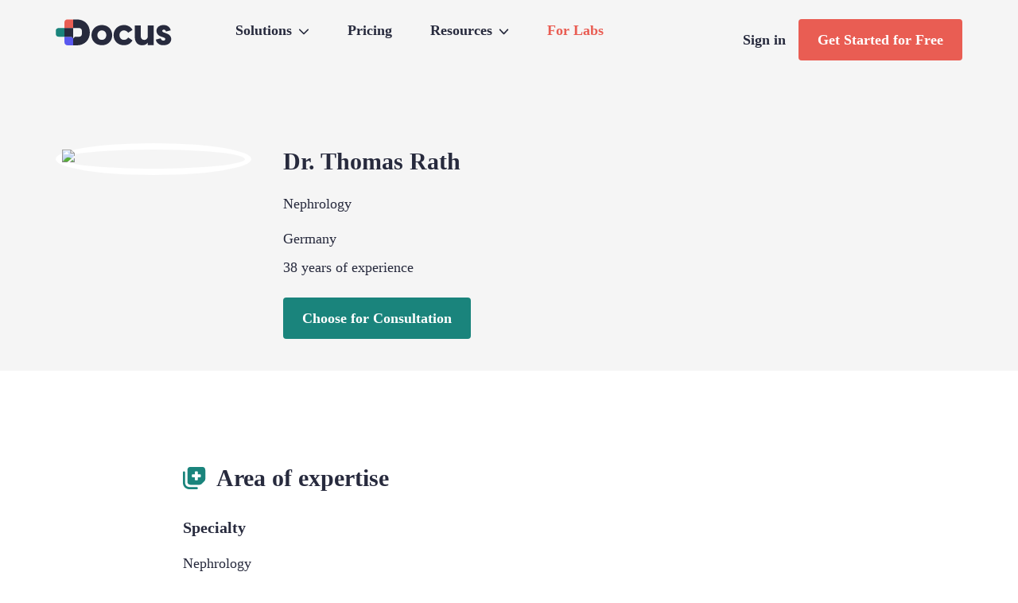

--- FILE ---
content_type: text/html; charset=utf-8
request_url: https://docus.ai/doctors/thomas-rath-138
body_size: 37044
content:
<!DOCTYPE html><html lang="en"><head><meta charSet="utf-8"/><meta name="viewport" content="width=device-width, initial-scale=1, maximum-scale=5"/><link rel="preload" href="/_next/static/media/1755441e3a2fa970-s.p.woff2" as="font" crossorigin="" type="font/woff2"/><link rel="preload" as="image" href="/docus-dark-logo.svg" fetchPriority="high"/><link rel="preload" as="image" imageSrcSet="/_next/image?url=https%3A%2F%2Fdocus-live-cms-storage-us.s3.amazonaws.com%2Fnetwork_doctors%2Fprofile_pictures%2F7cfe6cdf4f5a5caf5841f4dc2d3343d6.png&amp;w=640&amp;q=75 1x, /_next/image?url=https%3A%2F%2Fdocus-live-cms-storage-us.s3.amazonaws.com%2Fnetwork_doctors%2Fprofile_pictures%2F7cfe6cdf4f5a5caf5841f4dc2d3343d6.png&amp;w=828&amp;q=75 2x"/><link rel="stylesheet" href="/_next/static/css/3ab7ea4e67bf55a4.css" data-precedence="next"/><link rel="preload" as="script" fetchPriority="low" href="/_next/static/chunks/webpack-1ef0848489234c62.js"/><script src="/_next/static/chunks/fd9d1056-7d1aeae41e2a925b.js" async=""></script><script src="/_next/static/chunks/8069-e894b8b5942075ad.js" async=""></script><script src="/_next/static/chunks/main-app-1f12a1eb2e32aa82.js" async=""></script><script src="/_next/static/chunks/9067-71abc268071dc788.js" async=""></script><script src="/_next/static/chunks/5935-50dd14e56fb0f6b3.js" async=""></script><script src="/_next/static/chunks/app/layout-721ca959e22595ed.js" async=""></script><script src="/_next/static/chunks/6870-49054a5126a06d73.js" async=""></script><script src="/_next/static/chunks/5593-d307e0bd909c029f.js" async=""></script><script src="/_next/static/chunks/806-12d4de51846a54ab.js" async=""></script><script src="/_next/static/chunks/1229-f7469e21681200e1.js" async=""></script><script src="/_next/static/chunks/6847-48ecc270c1824b2a.js" async=""></script><script src="/_next/static/chunks/9511-b395e33635e5f9c7.js" async=""></script><script src="/_next/static/chunks/5727-e182736e6d9dead6.js" async=""></script><script src="/_next/static/chunks/1680-4a89429c96411796.js" async=""></script><script src="/_next/static/chunks/app/doctors/%5Bslug%5D/page-988c224989d1118d.js" async=""></script><script src="/_next/static/chunks/app/not-found-fe6704611b5773e5.js" async=""></script><link rel="preload" href="https://www.googletagmanager.com/gtag/js?id=GTM-5KMMFH6" as="script"/><meta name="theme-color" content="light"/><title>Medical Second opinion from Dr. Thomas Rath</title><meta name="description" content="Consult Dr. Thomas Rath (Nephrology) online. Get medical second opinion in written form or via video call."/><link rel="canonical" href="https://docus.ai/doctors/thomas-rath-138"/><meta property="og:title" content="Medical Second opinion from Dr. Thomas Rath"/><meta property="og:description" content="Consult Dr. Thomas Rath (Nephrology) online. Get medical second opinion in written form or via video call."/><meta property="og:url" content="https://docus.ai/doctors/thomas-rath-138"/><meta property="og:site_name" content="Docus"/><meta property="og:locale" content="en_GB"/><meta property="og:image" content="https://docus-live-cms-storage-us.s3.amazonaws.com/network_doctors/profile_pictures/7cfe6cdf4f5a5caf5841f4dc2d3343d6.png"/><meta property="og:image:width" content="1200"/><meta property="og:image:height" content="630"/><meta property="og:type" content="website"/><meta name="twitter:card" content="summary_large_image"/><meta name="twitter:title" content="Medical Second opinion from Dr. Thomas Rath"/><meta name="twitter:description" content="Consult Dr. Thomas Rath (Nephrology) online. Get medical second opinion in written form or via video call."/><meta name="twitter:image" content="https://docus-live-cms-storage-us.s3.amazonaws.com/network_doctors/profile_pictures/7cfe6cdf4f5a5caf5841f4dc2d3343d6.png"/><meta name="twitter:image:width" content="1200"/><meta name="twitter:image:height" content="630"/><meta name="next-size-adjust"/><script src="/_next/static/chunks/polyfills-c67a75d1b6f99dc8.js" noModule=""></script><style data-styled="" data-styled-version="6.0.7">body,.ant-layout,.ant-typography,.ant-col,h1,h2,h3,h4,h5,h6,hr,p,pre,span,button,a{font-family:var(--font-noto)!important;font-display:optional!important;}/*!sc*/
.main{padding-top:180px;}/*!sc*/
.solutions-angle{font-size:0.75em;}/*!sc*/
.svg-inline--fa{display:inline-block;height:1em;overflow:visible;vertical-align:-0.125em;}/*!sc*/
.fa-2x{font-size:2em;}/*!sc*/
.ant-row{display:flex;flex-flow:row wrap;min-width:0;}/*!sc*/
.ant-col-offset-2{margin-inline-start:8.333333333333332%;}/*!sc*/
@media (max-width:1220px){.main{padding-top:0;}}/*!sc*/
@media (min-width:768px){.critical-pc-hidden{display:none;}.critical-pc-show{display:none;}.ant-layout-header{padding:24px 0;line-height:0;height:100px;background-color:transparent;}.ant-col-md-9{display:block;flex:0 0 37.5%;max-width:37.5%;}.ant-col-md-12{display:block;flex:0 0 50%;max-width:50%;}.tw-md-py-28{padding-top:7rem!important;padding-bottom:7rem!important;}}/*!sc*/
@media (max-width:768px){.critical-mobile-hidden{display:none;}.critical-mobile-show{display:block;}.ant-col-xs-12{display:block;flex:0 0 50%;max-width:50%;}.ant-col-xs-24{display:block;flex:0 0 100%;max-width:100%;}.py-20{padding-top:5rem!important;padding-bottom:5rem!important;}.ant-layout-header{height:82px;padding:24px 0px;}}/*!sc*/
:root{--foreground-rgb:0,0,0;--background-start-rgb:214,219,220;--background-end-rgb:255,255,255;}/*!sc*/
body,.ant-layout,.ant-typography{margin:0 0;padding:0 0;}/*!sc*/
.ant-menu-horizontal>.ant-menu-item::after,.ant-menu-horizontal>.ant-menu-submenu::after{border-bottom:none!important;transition:none!important;}/*!sc*/
.ant-menu-light.ant-menu-root.ant-menu-inline{border-inline-end:0 solid rgba(5,5,5,0.06);}/*!sc*/
.ant-menu-light.ant-menu-root.ant-menu-inline *{background:#fff!important;}/*!sc*/
.ant-menu-submenu-title .ant-menu-title-content a svg{transition:transform 500ms ease;}/*!sc*/
.ant-menu-submenu-title .ant-menu-title-content:hover a svg{transform:rotateX(180deg);transition:transform 500ms ease;}/*!sc*/
.ant-select-dropdown{padding:16px 0px 0px 0px;border:1px solid rgba(39,42,61,0.2);border-radius:6px;}/*!sc*/
.ant-select-dropdown .ant-select-item{min-height:14px!important;}/*!sc*/
.ant-select-focused .ant-select-selector,.ant-select:hover .ant-select-selector{border-radius:6px;box-shadow:none!important;}/*!sc*/
.ant-select-dropdown .ant-select-item.ant-select-item-group{font-weight:700;font-size:12px;line-height:20px;color:#272A3D;padding-left:16px;}/*!sc*/
.ant-select-dropdown .ant-select-item-option-active{background-color:rgba(45,210,200,0.3)!important;border-radius:0px;}/*!sc*/
.ant-select-item-option-content .option-type{font-weight:400;font-size:12px;line-height:20px;color:#7A7C88;}/*!sc*/
.ant-select-item-option-content .option-value{font-weight:400;font-size:14px;color:#272A3D;}/*!sc*/
.ant-select-single .ant-select-selector .ant-select-selection-item{line-height:44px;}/*!sc*/
.ant-card:not(.ant-card-bordered){box-shadow:none;}/*!sc*/
.ant-card .ant-card-cover img{border-radius:0rem;}/*!sc*/
.ant-form-item .ant-form-item-label>label.ant-form-item-required:not(.ant-form-item-required-mark-optional)::before{display:none!important;}/*!sc*/
.chat_text_area{box-shadow:0px 1px 12px 3px rgba(39,42,61,0.05)!important;padding-bottom:52px!important;}/*!sc*/
.chat_text_area:hover,.chat_text_area:focus,.chat_text_area:focus-within{border-color:#1a847c!important;}/*!sc*/
.chat_text_area .ant-input-data-count{left:10px;bottom:5px!important;font-size:14px;color:rgba(39,42,61,0.6);}/*!sc*/
.ant-carousel .slick-dots li button{height:0px;}/*!sc*/
.ant-carousel .slick-dots li{width:6px;height:6px;border-radius:50%;background:#7D7F8B;margin-right:4px;}/*!sc*/
.ant-carousel .slick-dots li.slick-active{width:6px;height:6px;border-radius:50%;background:#2DD2C8;}/*!sc*/
.ant-modal-footer{display:flex;flex-direction:row;justify-content:flex-end;}/*!sc*/
.ant-form-item .ant-form-item-explain-error{color:#DC3545;font-size:14px;line-height:22px;}/*!sc*/
.bm-burger-button{position:fixed;width:36px;height:30px;left:36px;top:24px;display:none!important;}/*!sc*/
.bm-burger-bars{background:#373a47;}/*!sc*/
.bm-cross-button{height:24px;width:24px;display:none;}/*!sc*/
.bm-cross{background:rgba(39,42,61,0.6);}/*!sc*/
.bm-menu-wrap{position:fixed;height:100%;}/*!sc*/
.bm-menu{background:#ffffff;}/*!sc*/
.bm-morph-shape{fill:#373a47;}/*!sc*/
.bm-item-list{color:#b8b7ad;padding-top:40px;}/*!sc*/
.bm-item{display:inline-block;}/*!sc*/
.bm-overlay{background:rgba(0,0,0,0.3);}/*!sc*/
.conversation-feedback .ant-rate-star .ant-rate-star-second path{fill:#7D7F8B!important;}/*!sc*/
.conversation-feedback .ant-rate-star:hover .ant-rate-star-second path{fill:#2DD2C8!important;}/*!sc*/
.conversation-feedback .ant-rate-star .ant-rate-star-second .currentRating path{fill:#2DD2C8!important;}/*!sc*/
video{clip-path:inset(1px 1px);}/*!sc*/
.article_content table{margin-top:16px;margin-bottom:16px;}/*!sc*/
.article_content td{border:1px solid #ddd;padding:8px 16px;}/*!sc*/
.article_content ul li{list-style:square;margin-left:32px;}/*!sc*/
.article_content ol li{list-style:decimal;margin-left:32px;}/*!sc*/
.article_content p:not(:last-child){margin-bottom:14px;}/*!sc*/
*,:after,:before{box-sizing:border-box;border:0 solid #e5e7eb;}/*!sc*/
:after,:before{--tw-content:"";}/*!sc*/
html{line-height:1.5;-webkit-text-size-adjust:100%;-moz-tab-size:4;-o-tab-size:4;tab-size:4;font-feature-settings:normal;font-variation-settings:normal;}/*!sc*/
body{margin:0;line-height:inherit;}/*!sc*/
hr{height:0;color:inherit;border-top-width:1px;}/*!sc*/
abbr:where([title]){-webkit-text-decoration:underline dotted;text-decoration:underline dotted;}/*!sc*/
h1,h2,h3,h4,h5,h6{font-size:inherit;font-weight:inherit;}/*!sc*/
a{color:inherit;text-decoration:inherit;}/*!sc*/
b,strong{font-weight:bolder;}/*!sc*/
code,kbd,pre,samp{font-family:ui-monospace,SFMono-Regular,Menlo,Monaco,Consolas,Liberation Mono,Courier New,monospace;font-size:1em;}/*!sc*/
small{font-size:80%;}/*!sc*/
sub,sup{font-size:75%;line-height:0;position:relative;vertical-align:baseline;}/*!sc*/
sub{bottom:-.25em;}/*!sc*/
sup{top:-.5em;}/*!sc*/
table{text-indent:0;border-color:inherit;border-collapse:collapse;}/*!sc*/
button,input,optgroup,select,textarea{font-family:inherit;font-size:100%;font-weight:inherit;line-height:inherit;color:inherit;margin:0;padding:0;}/*!sc*/
button,select{text-transform:none;}/*!sc*/
[type=button],[type=reset],[type=submit],button{-webkit-appearance:button;background-color:transparent;background-image:none;}/*!sc*/
:-moz-focusring{outline:auto;}/*!sc*/
:-moz-ui-invalid{box-shadow:none;}/*!sc*/
progress{vertical-align:baseline;}/*!sc*/
::-webkit-inner-spin-button,::-webkit-outer-spin-button{height:auto;}/*!sc*/
[type=search]{-webkit-appearance:textfield;outline-offset:-2px;}/*!sc*/
::-webkit-search-decoration{-webkit-appearance:none;}/*!sc*/
::-webkit-file-upload-button{-webkit-appearance:button;font:inherit;}/*!sc*/
summary{display:list-item;}/*!sc*/
blockquote,dd,dl,figure,h1,h2,h3,h4,h5,h6,hr,p,pre{margin:0;}/*!sc*/
fieldset{margin:0;}/*!sc*/
fieldset,legend{padding:0;}/*!sc*/
menu,ol,ul{list-style:none;margin:0;padding:0;}/*!sc*/
textarea{resize:vertical;}/*!sc*/
input::-moz-placeholder,textarea::-moz-placeholder{opacity:1;color:#9ca3af;}/*!sc*/
input::placeholder,textarea::placeholder{opacity:1;color:#9ca3af;}/*!sc*/
[role=button],button{cursor:pointer;}/*!sc*/
:disabled{cursor:default;}/*!sc*/
audio,canvas,embed,iframe,img,object,svg,video{display:block;vertical-align:middle;}/*!sc*/
img,video{max-width:100%;height:auto;}/*!sc*/
[hidden]{display:none;}/*!sc*/
.visible{visibility:visible!important;}/*!sc*/
.fixed{position:fixed!important;}/*!sc*/
.absolute{position:absolute!important;}/*!sc*/
.relative{position:relative!important;}/*!sc*/
.bottom-6{bottom:1.5rem!important;}/*!sc*/
.left-6{left:1.5rem!important;}/*!sc*/
.right-0{right:0!important;}/*!sc*/
.right-2{right:.5rem!important;}/*!sc*/
.right-6{right:1.5rem!important;}/*!sc*/
.top-0{top:0!important;}/*!sc*/
.top-16{top:4rem!important;}/*!sc*/
.isolate{isolation:isolate!important;}/*!sc*/
.z-10{z-index:10!important;}/*!sc*/
.m-0{margin:0!important;}/*!sc*/
.m-auto{margin:auto!important;}/*!sc*/
.mx-0{margin-left:0!important;margin-right:0!important;}/*!sc*/
.mx-auto{margin-left:auto!important;margin-right:auto!important;}/*!sc*/
.my-10{margin-top:2.5rem!important;margin-bottom:2.5rem!important;}/*!sc*/
.my-20{margin-top:5rem!important;margin-bottom:5rem!important;}/*!sc*/
.my-6{margin-top:1.5rem!important;margin-bottom:1.5rem!important;}/*!sc*/
.mb-0{margin-bottom:0!important;}/*!sc*/
.mb-1{margin-bottom:.25rem!important;}/*!sc*/
.mb-10{margin-bottom:2.5rem!important;}/*!sc*/
.mb-12{margin-bottom:3rem!important;}/*!sc*/
.mb-16{margin-bottom:4rem!important;}/*!sc*/
.mb-2{margin-bottom:.5rem!important;}/*!sc*/
.mb-20{margin-bottom:5rem!important;}/*!sc*/
.mb-24{margin-bottom:6rem!important;}/*!sc*/
.mb-28{margin-bottom:7rem!important;}/*!sc*/
.mb-3{margin-bottom:.75rem!important;}/*!sc*/
.mb-32{margin-bottom:8rem!important;}/*!sc*/
.mb-4{margin-bottom:1rem!important;}/*!sc*/
.mb-6{margin-bottom:1.5rem!important;}/*!sc*/
.mb-7{margin-bottom:1.75rem!important;}/*!sc*/
.mb-8{margin-bottom:2rem!important;}/*!sc*/
.ml-1{margin-left:.25rem!important;}/*!sc*/
.ml-1\\.5{margin-left:.375rem!important;}/*!sc*/
.ml-2{margin-left:.5rem!important;}/*!sc*/
.ml-20{margin-left:5rem!important;}/*!sc*/
.ml-3{margin-left:.75rem!important;}/*!sc*/
.ml-auto{margin-left:auto!important;}/*!sc*/
.mr-1{margin-right:.25rem!important;}/*!sc*/
.mr-12{margin-right:3rem!important;}/*!sc*/
.mr-2{margin-right:.5rem!important;}/*!sc*/
.mr-20{margin-right:5rem!important;}/*!sc*/
.mr-3{margin-right:.75rem!important;}/*!sc*/
.mr-4{margin-right:1rem!important;}/*!sc*/
.mr-6{margin-right:1.5rem!important;}/*!sc*/
.mr-auto{margin-right:auto!important;}/*!sc*/
.mt-0{margin-top:0!important;}/*!sc*/
.mt-10{margin-top:2.5rem!important;}/*!sc*/
.mt-14{margin-top:3.5rem!important;}/*!sc*/
.mt-2{margin-top:.5rem!important;}/*!sc*/
.mt-2\\.5{margin-top:.625rem!important;}/*!sc*/
.mt-20{margin-top:5rem!important;}/*!sc*/
.mt-28{margin-top:7rem!important;}/*!sc*/
.mt-3{margin-top:.75rem!important;}/*!sc*/
.mt-4{margin-top:1rem!important;}/*!sc*/
.mt-48{margin-top:12rem!important;}/*!sc*/
.mt-6{margin-top:1.5rem!important;}/*!sc*/
.mt-8{margin-top:2rem!important;}/*!sc*/
.mt-\\[120px\\]{margin-top:120px!important;}/*!sc*/
.block{display:block!important;}/*!sc*/
.inline-block{display:inline-block!important;}/*!sc*/
.inline{display:inline!important;}/*!sc*/
.flex{display:flex!important;}/*!sc*/
.contents{display:contents!important;}/*!sc*/
.hidden{display:none!important;}/*!sc*/
.h-24{height:6rem!important;}/*!sc*/
.h-6{height:1.5rem!important;}/*!sc*/
.h-\\[250px\\]{height:250px!important;}/*!sc*/
.h-fit{height:fit-content!important;}/*!sc*/
.h-full{height:100%!important;}/*!sc*/
.max-h-72{max-height:18rem!important;}/*!sc*/
.max-h-96{max-height:24rem!important;}/*!sc*/
.min-h-full{min-height:100%!important;}/*!sc*/
.w-9{width:2.25rem!important;}/*!sc*/
.w-\\[104px\\]{width:104px!important;}/*!sc*/
.w-\\[146px\\]{width:146px!important;}/*!sc*/
.w-full{width:100%!important;}/*!sc*/
.max-w-full{max-width:100%!important;}/*!sc*/
.flex-1{flex:1 1 0%!important;}/*!sc*/
.flex-shrink{flex-shrink:1!important;}/*!sc*/
.flex-grow{flex-grow:1!important;}/*!sc*/
.transform{transform:translate(var(--tw-translate-x),var(--tw-translate-y)) rotate(var(--tw-rotate)) skewX(var(--tw-skew-x)) skewY(var(--tw-skew-y)) scaleX(var(--tw-scale-x)) scaleY(var(--tw-scale-y))!important;}/*!sc*/
.flex-row{flex-direction:row!important;}/*!sc*/
.flex-row-reverse{flex-direction:row-reverse!important;}/*!sc*/
.flex-col{flex-direction:column!important;}/*!sc*/
.flex-col-reverse{flex-direction:column-reverse!important;}/*!sc*/
.flex-wrap{flex-wrap:wrap!important;}/*!sc*/
.items-start{align-items:flex-start!important;}/*!sc*/
.items-end{align-items:flex-end!important;}/*!sc*/
.items-center{align-items:center!important;}/*!sc*/
.items-baseline{align-items:baseline!important;}/*!sc*/
.justify-start{justify-content:flex-start!important;}/*!sc*/
.justify-end{justify-content:flex-end!important;}/*!sc*/
.justify-center{justify-content:center!important;}/*!sc*/
.justify-between{justify-content:space-between!important;}/*!sc*/
.justify-items-start{justify-items:start!important;}/*!sc*/
.gap-4{gap:1rem!important;}/*!sc*/
.gap-x-10{-moz-column-gap:2.5rem!important;column-gap:2.5rem!important;}/*!sc*/
.gap-x-4{-moz-column-gap:1rem!important;column-gap:1rem!important;}/*!sc*/
.gap-x-6{-moz-column-gap:1.5rem!important;column-gap:1.5rem!important;}/*!sc*/
.self-start{align-self:flex-start!important;}/*!sc*/
.self-end{align-self:flex-end!important;}/*!sc*/
.overflow-hidden{overflow:hidden!important;}/*!sc*/
.overflow-x-hidden{overflow-x:hidden!important;}/*!sc*/
.whitespace-nowrap{white-space:nowrap!important;}/*!sc*/
.whitespace-pre-line{white-space:pre-line!important;}/*!sc*/
.whitespace-break-spaces{white-space:break-spaces!important;}/*!sc*/
.rounded{border-radius:.25rem!important;}/*!sc*/
.rounded-\\[20px\\]{border-radius:20px!important;}/*!sc*/
.rounded-full{border-radius:9999px!important;}/*!sc*/
.rounded-t-md{border-top-left-radius:.375rem!important;border-top-right-radius:.375rem!important;}/*!sc*/
.rounded-tl-none{border-top-left-radius:0!important;}/*!sc*/
.rounded-tr-lg{border-top-right-radius:.5rem!important;}/*!sc*/
.rounded-tr-md{border-top-right-radius:.375rem!important;}/*!sc*/
.border{border-width:1px!important;}/*!sc*/
.border-0{border-width:0!important;}/*!sc*/
.border-l{border-left-width:1px!important;}/*!sc*/
.border-t{border-top-width:1px!important;}/*!sc*/
.border-solid{border-style:solid!important;}/*!sc*/
.border-none{border-style:none!important;}/*!sc*/
.border-\\[\\#D4D4D8\\]{--tw-border-opacity:1!important;border-color:rgb(212 212 216/var(--tw-border-opacity))!important;}/*!sc*/
.border-\\[\\#eee\\]{--tw-border-opacity:1!important;border-color:rgb(238 238 238/var(--tw-border-opacity))!important;}/*!sc*/
.border-gray-200{--tw-border-opacity:1!important;border-color:rgb(229 231 235/var(--tw-border-opacity))!important;}/*!sc*/
.bg-\\[\\#EAFBFA\\]{--tw-bg-opacity:1!important;background-color:rgb(234 251 250/var(--tw-bg-opacity))!important;}/*!sc*/
.bg-\\[\\#F5F8F8\\]{background-color:rgb(245 248 248/var(--tw-bg-opacity))!important;}/*!sc*/
.bg-\\[\\#F5F8F8\\],.bg-white{--tw-bg-opacity:1!important;}/*!sc*/
.bg-white{background-color:rgb(255 255 255/var(--tw-bg-opacity))!important;}/*!sc*/
.p-0{padding:0!important;}/*!sc*/
.p-2{padding:.5rem!important;}/*!sc*/
.p-3{padding:.75rem!important;}/*!sc*/
.p-4{padding:1rem!important;}/*!sc*/
.px-0{padding-left:0!important;padding-right:0!important;}/*!sc*/
.px-1{padding-left:.25rem!important;padding-right:.25rem!important;}/*!sc*/
.px-2{padding-left:.5rem!important;padding-right:.5rem!important;}/*!sc*/
.px-4{padding-left:1rem!important;padding-right:1rem!important;}/*!sc*/
.px-6{padding-left:1.5rem!important;padding-right:1.5rem!important;}/*!sc*/
.py-10{padding-top:2.5rem!important;padding-bottom:2.5rem!important;}/*!sc*/
.py-20{padding-top:5rem!important;padding-bottom:5rem!important;}/*!sc*/
.py-4{padding-top:1rem!important;padding-bottom:1rem!important;}/*!sc*/
.py-5{padding-top:1.25rem!important;padding-bottom:1.25rem!important;}/*!sc*/
.py-6{padding-top:1.5rem!important;padding-bottom:1.5rem!important;}/*!sc*/
.pb-0{padding-bottom:0!important;}/*!sc*/
.pb-10{padding-bottom:2.5rem!important;}/*!sc*/
.pb-12{padding-bottom:3rem!important;}/*!sc*/
.pb-16{padding-bottom:4rem!important;}/*!sc*/
.pb-20{padding-bottom:5rem!important;}/*!sc*/
.pb-4{padding-bottom:1rem!important;}/*!sc*/
.pb-5{padding-bottom:1.25rem!important;}/*!sc*/
.pb-6{padding-bottom:1.5rem!important;}/*!sc*/
.pl-0{padding-left:0!important;}/*!sc*/
.pl-4{padding-left:1rem!important;}/*!sc*/
.pl-8{padding-left:2rem!important;}/*!sc*/
.pr-0{padding-right:0!important;}/*!sc*/
.pr-0\\.5{padding-right:.125rem!important;}/*!sc*/
.pr-10{padding-right:2.5rem!important;}/*!sc*/
.pr-2{padding-right:.5rem!important;}/*!sc*/
.pr-4{padding-right:1rem!important;}/*!sc*/
.pt-0{padding-top:0!important;}/*!sc*/
.pt-1{padding-top:.25rem!important;}/*!sc*/
.pt-10{padding-top:2.5rem!important;}/*!sc*/
.pt-12{padding-top:3rem!important;}/*!sc*/
.pt-2{padding-top:.5rem!important;}/*!sc*/
.pt-20{padding-top:5rem!important;}/*!sc*/
.pt-4{padding-top:1rem!important;}/*!sc*/
.pt-40{padding-top:10rem!important;}/*!sc*/
.pt-6{padding-top:1.5rem!important;}/*!sc*/
.pt-7{padding-top:1.75rem!important;}/*!sc*/
.pt-96{padding-top:24rem!important;}/*!sc*/
.text-left{text-align:left!important;}/*!sc*/
.text-center{text-align:center!important;}/*!sc*/
.text-right{text-align:right!important;}/*!sc*/
.align-middle{vertical-align:middle!important;}/*!sc*/
.text-2xl{font-size:1.5rem!important;line-height:2rem!important;}/*!sc*/
.text-\\[18px\\]{font-size:18px!important;}/*!sc*/
.text-\\[40px\\]{font-size:40px!important;}/*!sc*/
.text-base{font-size:1rem!important;line-height:1.5rem!important;}/*!sc*/
.text-lg{font-size:1.125rem!important;line-height:1.75rem!important;}/*!sc*/
.text-sm{font-size:.875rem!important;line-height:1.25rem!important;}/*!sc*/
.font-bold{font-weight:700!important;}/*!sc*/
.font-medium{font-weight:500!important;}/*!sc*/
.font-semibold{font-weight:600!important;}/*!sc*/
.leading-\\[26px\\]{line-height:26px!important;}/*!sc*/
.text-\\[\\#2DD2C8\\]{--tw-text-opacity:1!important;color:rgb(45 210 200/var(--tw-text-opacity))!important;}/*!sc*/
.underline{text-decoration-line:underline!important;}/*!sc*/
.no-underline{text-decoration-line:none!important;}/*!sc*/
.blur{--tw-blur:blur(8px)!important;}/*!sc*/
.blur,.filter{filter:var(--tw-blur) var(--tw-brightness) var(--tw-contrast) var(--tw-grayscale) var(--tw-hue-rotate) var(--tw-invert) var(--tw-saturate) var(--tw-sepia) var(--tw-drop-shadow)!important;}/*!sc*/
.transition{transition-property:color,background-color,border-color,text-decoration-color,fill,stroke,opacity,box-shadow,transform,filter,-webkit-backdrop-filter!important;transition-property:color,background-color,border-color,text-decoration-color,fill,stroke,opacity,box-shadow,transform,filter,backdrop-filter!important;transition-property:color,background-color,border-color,text-decoration-color,fill,stroke,opacity,box-shadow,transform,filter,backdrop-filter,-webkit-backdrop-filter!important;transition-timing-function:cubic-bezier(.4,0,.2,1)!important;transition-duration:.15s!important;}/*!sc*/
@media (min-width:768px){.tw-md-mb-28{margin-bottom:7rem!important;}.tw-md-bottom-8{bottom:2rem!important;}.tw-md-right-2{right:.5rem!important;}.tw-md-right-4{right:1rem!important;}.tw-md-my-28{margin-top:7rem!important;margin-bottom:7rem!important;}.tw-md-mb-0{margin-bottom:0!important;}.tw-md-mb-8{margin-bottom:2rem!important;}.tw-md-mb-10{margin-bottom:2.5rem!important;}.tw-md-mb-15{margin-bottom:3.75rem!important;}.tw-md-mb-20{margin-bottom:5rem!important;}.tw-md-mb-28{margin-bottom:7rem!important;}.tw-md-mb-4{margin-bottom:1rem!important;}.tw-md-mb-6{margin-bottom:1.5rem!important;}.tw-md-mr-4{margin-right:1rem!important;}.tw-md-mt-10{margin-top:2.5rem!important;}.tw-md-mt-14{margin-top:3.5rem!important;}.tw-md-mt-20{margin-top:5rem!important;}.tw-md-mt-28{margin-top:7rem!important;}.tw-md-mt-40{margin-top:10rem!important;}.tw-md-mt-7{margin-top:1.75rem!important;}.tw-md-mt-9{margin-top:2.25rem!important;}.tw-md-inline-block{display:inline-block!important;}.tw-md-inline{display:inline!important;}.tw-md-flex{display:flex!important;}.tw-md-h-96{height:24rem!important;}.tw-md-max-h-max{max-height:-moz-max-content!important;max-height:max-content!important;}.tw-md-w-\\[600px\\]{width:600px!important;}.tw-md-w-auto{width:auto!important;}.tw-md-flex-row{flex-direction:row!important;}.tw-md-flex-row-reverse{flex-direction:row-reverse!important;}.tw-md-items-start{align-items:flex-start!important;}.tw-md-items-center{align-items:center!important;}.tw-md-justify-start{justify-content:flex-start!important;}.tw-md-justify-end{justify-content:flex-end!important;}.tw-md-justify-center{justify-content:center!important;}.tw-md-justify-around{justify-content:space-around!important;}.tw-md-border-solid{border-style:solid!important;}.tw-md-p-20{padding:5rem!important;}.tw-md-p-6{padding:1.5rem!important;}.tw-md-px-2{padding-left:.5rem!important;padding-right:.5rem!important;}.tw-md-px-20{padding-left:5rem!important;padding-right:5rem!important;}.tw-md-px-28{padding-left:7rem!important;padding-right:7rem!important;}.tw-md-px-48{padding-left:12rem!important;padding-right:12rem!important;}.tw-md-px-6{padding-left:1.5rem!important;padding-right:1.5rem!important;}.tw-md-py-0{padding-top:0!important;padding-bottom:0!important;}.tw-md-py-20{padding-top:5rem!important;padding-bottom:5rem!important;}.tw-md-py-28{padding-top:7rem!important;padding-bottom:7rem!important;}.tw-md-pb-11{padding-bottom:2.75rem!important;}.tw-md-pb-20{padding-bottom:5rem!important;}.tw-md-pb-28{padding-bottom:7rem!important;}.tw-md-pl-10{padding-left:2.5rem!important;}.tw-md-pl-3{padding-left:.75rem!important;}.tw-md-pl-40{padding-left:10rem!important;}.tw-md-pr-28{padding-right:7rem!important;}.tw-md-pr-40{padding-right:10rem!important;}.tw-md-pt-0{padding-top:0!important;}.tw-md-pt-10{padding-top:2.5rem!important;}.tw-md-pt-14{padding-top:3.5rem!important;}.tw-md-pt-20{padding-top:5rem!important;}.tw-md-pt-28{padding-top:7rem!important;}.tw-md-pt-9{padding-top:2.25rem!important;}.tw-md-text-left{text-align:left!important;}.tw-md-text-center{text-align:center!important;}.tw-md-text-right{text-align:right!important;}.tw-md-text-start{text-align:start!important;}.tw-md-text-end{text-align:end!important;}.tw-md-text-\\[22px\\]{font-size:22px!important;}}/*!sc*/
data-styled.g1[id="sc-global-jyFwGn1"]{content:"sc-global-jyFwGn1,"}/*!sc*/
.jFETIO{width:100%;background:#F5F5F5;margin:0 auto 112px;}/*!sc*/
@media (max-width:768px){.jFETIO{padding:0 0 16px;margin:0 auto 80px;}}/*!sc*/
data-styled.g2[id="sc-a88caa06-0"]{content:"jFETIO,"}/*!sc*/
.loOcpR.loOcpR.loOcpR{position:fixed;margin-bottom:0;padding-bottom:0;z-index:9;}/*!sc*/
.loOcpR.loOcpR.loOcpR .header-wrapper{padding-bottom:0;margin-bottom:0;}/*!sc*/
.loOcpR.loOcpR.loOcpR .header-wrapper .header{padding:24px 0;line-height:0;height:100px;background-color:#F5F5F5;}/*!sc*/
.loOcpR.loOcpR.loOcpR.shadow{z-index:100;box-shadow:0 5px 20px 0 #272a3d0d;}/*!sc*/
@media (max-width:1220px){.loOcpR.loOcpR.loOcpR{position:unset;z-index:unset;}.loOcpR.loOcpR.loOcpR.shadow{z-index:100;box-shadow:none;}}/*!sc*/
@media (max-width:768px){.loOcpR.loOcpR.loOcpR .header-wrapper{margin-bottom:60px;}.loOcpR.loOcpR.loOcpR .header-wrapper .header{height:82px;}.loOcpR.loOcpR.loOcpR .header-wrapper .header .mobile-menu-view .bm-overlay{top:0;left:0;background-color:#fff!important;}}/*!sc*/
data-styled.g3[id="sc-2093b8cb-0"]{content:"loOcpR,"}/*!sc*/
.iQcbAm.iQcbAm.iQcbAm.iQcbAm{display:none;}/*!sc*/
@media (max-width:1220px){.iQcbAm.iQcbAm.iQcbAm.iQcbAm{display:block;width:100%;height:auto;}.iQcbAm.iQcbAm.iQcbAm.iQcbAm .ant-menu-submenu-open .ant-menu-submenu-title,.iQcbAm.iQcbAm.iQcbAm.iQcbAm .ant-menu-submenu-open .ant-menu-title-content{color:#7d7f8b;}.iQcbAm.iQcbAm.iQcbAm.iQcbAm .mobile-menu-view .mobile-menu{background-color:#fff;position:fixed;width:100%;height:100%;z-index:0;top:0;left:1250px;transition:1s;padding:24px;}.iQcbAm.iQcbAm.iQcbAm.iQcbAm .mobile-menu-view .mobile-menu.open{z-index:5;left:0;}.iQcbAm.iQcbAm.iQcbAm.iQcbAm .mobile-menu-view .mobile-menu.open~.mobile-header .burger-wrapper .burger-menu{z-index:2;}.iQcbAm.iQcbAm.iQcbAm.iQcbAm .mobile-menu-view .mobile-menu .mobile-menu-layout{display:flex;justify-content:space-between;flex-direction:column;height:100%;}.iQcbAm.iQcbAm.iQcbAm.iQcbAm .mobile-menu-view .mobile-menu .mobile-menu-layout .mobile-menu-header{display:flex;justify-content:space-between;width:100%;align-items:center;margin-bottom:24px;}.iQcbAm.iQcbAm.iQcbAm.iQcbAm .mobile-menu-view .mobile-menu .mobile-menu-layout .mobile-menu-header .close-icon-wrapper:hover{cursor:pointer;}.iQcbAm.iQcbAm.iQcbAm.iQcbAm .mobile-menu-view .mobile-header .burger-wrapper{display:flex;align-items:center;justify-content:flex-end;}.iQcbAm.iQcbAm.iQcbAm.iQcbAm .mobile-menu-view .mobile-header .burger-wrapper .burger-menu{display:flex;align-items:center;justify-content:center;position:fixed;z-index:9;padding:0;border:none;font-size:16px;color:#000;width:52px;height:52px;border-radius:50%;background-color:#f5f5f5;box-shadow:none;}}/*!sc*/
data-styled.g4[id="sc-48015d52-0"]{content:"iQcbAm,"}/*!sc*/
.epIBOP.epIBOP.epIBOP{margin:0!important;border-inline-end:0!important;}/*!sc*/
.epIBOP.epIBOP.epIBOP >.ant-menu-item{padding:16px 0!important;border-radius:0!important;width:100%!important;margin:0;height:auto!important;}/*!sc*/
.epIBOP.epIBOP.epIBOP .ant-menu-submenu{border-radius:0!important;margin:0!important;padding:16px 0!important;height:auto!important;}/*!sc*/
.epIBOP.epIBOP.epIBOP .ant-menu-submenu .ant-menu-item{border-bottom:none;padding:8px 16px 8px 32px!important;border-radius:0!important;width:100%!important;margin:0;height:auto!important;}/*!sc*/
.epIBOP.epIBOP.epIBOP .ant-menu-submenu .ant-menu-item:first-child{padding:24px 16px 8px 32px!important;}/*!sc*/
.epIBOP.epIBOP.epIBOP .ant-menu-submenu .ant-menu-item>span{height:auto!important;line-height:0!important;}/*!sc*/
.epIBOP.epIBOP.epIBOP .ant-menu-submenu .ant-menu-submenu-title{border-radius:0!important;padding:0!important;margin:0!important;width:auto!important;height:auto;}/*!sc*/
.epIBOP.epIBOP.epIBOP .ant-menu-submenu .ant-menu-submenu-title .ant-menu-submenu-arrow{inset-inline-end:0;}/*!sc*/
.epIBOP.epIBOP.epIBOP .ant-menu-submenu .ant-menu-item:last-of-type{padding-bottom:0!important;}/*!sc*/
.epIBOP.epIBOP.epIBOP .ant-menu-submenu-selected>.ant-menu-submenu-title,.epIBOP.epIBOP.epIBOP .ant-menu .ant-menu-submenu-selected>.ant-menu-submenu-title{color:#7d7f8b;}/*!sc*/
.epIBOP.epIBOP.epIBOP .solutions-collapse-icon,.epIBOP.epIBOP.epIBOP .resources-collapse-icon{width:13px;height:18px;}/*!sc*/
.epIBOP.epIBOP.epIBOP .ant-menu-title-content{font-style:normal;font-weight:600;font-size:18px;line-height:28px;color:#272a3d;}/*!sc*/
data-styled.g5[id="sc-54cc8479-0"]{content:"epIBOP,"}/*!sc*/
.eBotM.eBotM.eBotM{font-style:normal;font-weight:600;font-size:18px;line-height:28px;color:#272a3d;}/*!sc*/
.eBotM.eBotM.eBotM:hover{color:#525564!important;}/*!sc*/
data-styled.g6[id="sc-f358d88c-0"]{content:"eBotM,"}/*!sc*/
.cunqPz.cunqPz.cunqPz{font-weight:600;font-size:18px;line-height:36px;color:#272a3d!important;padding:8px 16px;transition:0.2s;}/*!sc*/
.cunqPz.cunqPz.cunqPz:hover{color:#d2544b!important;}/*!sc*/
data-styled.g7[id="sc-bee90ff2-0"]{content:"cunqPz,"}/*!sc*/
.ifefuH.ifefuH.ifefuH{font-weight:600;font-size:18px;line-height:28px;background-color:#e95d53;border-color:#e95d53;border-radius:4px;color:#fff;padding:12px 24px;align-items:center;justify-content:center;display:flex;flex-shrink:0;transition:0.2s;}/*!sc*/
.ifefuH.ifefuH.ifefuH:hover{background-color:#d2544b!important;border-color:#d2544b;color:#fff;}/*!sc*/
@media (max-width:768px){.ifefuH.ifefuH.ifefuH{width:100%;}}/*!sc*/
data-styled.g8[id="sc-672864dd-0"]{content:"ifefuH,"}/*!sc*/
.uBqID.uBqID.uBqID{font-weight:600;font-size:18px;line-height:28px;color:#272a3d;}/*!sc*/
.uBqID.uBqID.uBqID:hover{color:#7d7f8b;}/*!sc*/
data-styled.g9[id="sc-35d92ef3-0"]{content:"uBqID,"}/*!sc*/
.fWZrPr.fWZrPr.fWZrPr .solution-dropdown-overlay{top:40px!important;border-radius:4px;border:1px solid #e1e3e4;padding:12px;width:306px;box-shadow:0 5px 20px 0 #272a3d0d;background-color:#fff;}/*!sc*/
.fWZrPr.fWZrPr.fWZrPr .solution-dropdown-overlay ul.ant-dropdown-menu{box-shadow:none;border-radius:0;padding:0;}/*!sc*/
.fWZrPr.fWZrPr.fWZrPr .solution-dropdown-overlay ul.ant-dropdown-menu .ant-dropdown-menu-item{padding:8px 12px;height:44px;}/*!sc*/
.fWZrPr.fWZrPr.fWZrPr .solution-dropdown-overlay ul.ant-dropdown-menu .ant-dropdown-menu-item:hover{background-color:#f8f8f9;border-radius:4px;}/*!sc*/
.fWZrPr.fWZrPr.fWZrPr.menu-default-color{color:#272a3d;}/*!sc*/
data-styled.g10[id="sc-34260f4f-0"]{content:"fWZrPr,"}/*!sc*/
.bBrERh.bBrERh.bBrERh .solution-dropdown-overlay{top:40px!important;border-radius:4px;border:1px solid #e1e3e4;padding:12px;width:306px;box-shadow:0 5px 20px 0 #272a3d0d;background-color:#fff;}/*!sc*/
.bBrERh.bBrERh.bBrERh .solution-dropdown-overlay ul.ant-dropdown-menu{box-shadow:none;border-radius:0;padding:0;}/*!sc*/
.bBrERh.bBrERh.bBrERh .solution-dropdown-overlay ul.ant-dropdown-menu .ant-dropdown-menu-item{padding:8px 12px;height:44px;}/*!sc*/
.bBrERh.bBrERh.bBrERh .solution-dropdown-overlay ul.ant-dropdown-menu .ant-dropdown-menu-item:hover{background-color:#f8f8f9;border-radius:4px;}/*!sc*/
.bBrERh.bBrERh.bBrERh.menu-default-color{color:#272a3d;}/*!sc*/
data-styled.g11[id="sc-7967280d-0"]{content:"bBrERh,"}/*!sc*/
@media (max-width:1220px){.eNQwQo{display:none;}}/*!sc*/
data-styled.g12[id="sc-652dfd83-0"]{content:"eNQwQo,"}/*!sc*/
.flIDtV{width:100%;max-width:1220px;margin:0 auto 112px;padding:0 40px;background:transparent;}/*!sc*/
@media (max-width:768px){.flIDtV{padding:0 16px 16px;margin:0 auto 80px;}}/*!sc*/
data-styled.g13[id="sc-396777ac-0"]{content:"flIDtV,"}/*!sc*/
.cPVDuZ{color:#7d7f8b!important;font-weight:400;font-size:14px;line-height:22px;margin-bottom:0!important;}/*!sc*/
data-styled.g15[id="sc-b516d0dd-0"]{content:"cPVDuZ,"}/*!sc*/
.iegTxH.iegTxH.iegTxH{color:#272a3d!important;font-weight:400;font-size:18px;line-height:28px;margin-bottom:8px;margin-top:0;}/*!sc*/
@media (max-width:768px){.iegTxH.iegTxH.iegTxH{font-size:16px;line-height:24px;}}/*!sc*/
data-styled.g16[id="sc-d8e70eb3-0"]{content:"iegTxH,"}/*!sc*/
.fDwdlH.fDwdlH.fDwdlH{font-weight:600;font-size:18px;line-height:28px;background-color:#1a847c;border-color:#1a847c;border-radius:4px;color:#fff;padding:12px 24px;align-items:center;justify-content:center;display:flex;flex-shrink:0;}/*!sc*/
.fDwdlH.fDwdlH.fDwdlH:hover{background-color:#12635c!important;border-color:#12635c;color:#fff;}/*!sc*/
@media (max-width:768px){.fDwdlH.fDwdlH.fDwdlH{width:100%;}}/*!sc*/
data-styled.g23[id="sc-d527ddee-0"]{content:"fDwdlH,"}/*!sc*/
.daqmZF.daqmZF.daqmZF{color:#272a3d!important;font-weight:700;font-size:30px;line-height:46px;margin:0;}/*!sc*/
@media (max-width:768px){.daqmZF.daqmZF.daqmZF{font-size:24px;line-height:36px;}}/*!sc*/
data-styled.g25[id="sc-10d1276c-0"]{content:"daqmZF,"}/*!sc*/
.jLzWww.jLzWww.jLzWww{color:#ffffff!important;font-weight:700;font-size:38px;line-height:54px;margin:0px;}/*!sc*/
@media (max-width:768px){.jLzWww.jLzWww.jLzWww{font-size:30px;line-height:42px;}}/*!sc*/
data-styled.g34[id="sc-f2afcda-0"]{content:"jLzWww,"}/*!sc*/
.bqNFhx{width:100%;margin:0 auto;background:#272A3D;}/*!sc*/
data-styled.g36[id="sc-304c00f7-0"]{content:"bqNFhx,"}/*!sc*/
.hjFHDT{color:#272A3D!important;font-weight:400;font-size:14px;line-height:22px;margin-bottom:0px;}/*!sc*/
data-styled.g45[id="sc-32bee1f4-0"]{content:"hjFHDT,"}/*!sc*/
.eNIZfi.eNIZfi.eNIZfi{color:#272a3d!important;font-weight:700;font-size:30px;line-height:46px;margin:0;}/*!sc*/
@media (max-width:768px){.eNIZfi.eNIZfi.eNIZfi{font-size:24px;line-height:36px;}}/*!sc*/
data-styled.g71[id="sc-fb668e8b-0"]{content:"eNIZfi,"}/*!sc*/
.fhuIow.fhuIow.fhuIow{color:#272A3D!important;font-weight:600;font-size:20px;line-height:30px;margin-top:0px;}/*!sc*/
data-styled.g89[id="sc-97918003-0"]{content:"fhuIow,"}/*!sc*/
.eCITps.eCITps.eCITps .ant-card-bordered{border:none;}/*!sc*/
.eCITps.eCITps.eCITps.ant-card-hoverable{border:1px solid #dfdfe2;}/*!sc*/
.eCITps.eCITps.eCITps.ant-card-hoverable:hover{border:1px solid #dfdfe2;box-shadow:0 8px 10px 0 #272a3d12;}/*!sc*/
.eCITps.eCITps.eCITps .ant-card-cover{margin:0!important;}/*!sc*/
.eCITps.eCITps.eCITps .ant-card-body{border-top:1px solid #dfdfe2;}/*!sc*/
@media (max-width:768px){.eCITps.eCITps.eCITps.ant-card-hoverable:hover{box-shadow:none;border:1px solid #f0f0f0;}}/*!sc*/
data-styled.g90[id="sc-7a8a32ef-0"]{content:"eCITps,"}/*!sc*/
.eBVTGJ.eBVTGJ.eBVTGJ{display:flex;align-items:center;gap:0.5rem;margin-right:16px;}/*!sc*/
.eBVTGJ.eBVTGJ.eBVTGJ span{font-weight:400;font-size:14px;line-height:22px;color:#fff;}/*!sc*/
data-styled.g97[id="sc-3552cecd-0"]{content:"eBVTGJ,"}/*!sc*/
.fXmyoB{padding-top:80px;padding-bottom:80px;margin-bottom:0;}/*!sc*/
.fXmyoB .icon-texted-container{display:flex;flex-direction:row-reverse;justify-content:center;align-items:center;}/*!sc*/
@media (max-width:768px){.fXmyoB{padding-top:40px;padding-bottom:40px;}.fXmyoB .icon-texted-container{flex-direction:column;}.fXmyoB .icon-texted-container .texted-icon:first-child{margin-bottom:8px;}}/*!sc*/
data-styled.g98[id="sc-40fb2c5b-0"]{content:"fXmyoB,"}/*!sc*/
.ePeoQt.ePeoQt.ePeoQt{border-radius:50%;max-width:100%;width:100%;height:auto;border:8px solid #FFFFFF;}/*!sc*/
data-styled.g114[id="sc-adb48447-0"]{content:"ePeoQt,"}/*!sc*/
.fsbAGk.fsbAGk.fsbAGk{color:#272A3D!important;font-weight:700;font-size:30px;line-height:46px;margin:0;}/*!sc*/
@media(max-width:768px){.fsbAGk.fsbAGk.fsbAGk{font-size:24px;line-height:36px;}}/*!sc*/
data-styled.g115[id="sc-d433d23-0"]{content:"fsbAGk,"}/*!sc*/
.eOAzWV .bio-info-section{margin-top:-80px;padding-top:80px;padding-bottom:40px;margin-bottom:0;}/*!sc*/
.eOAzWV .bio-info-section .expert-info-wrapper{justify-content:left;}/*!sc*/
.eOAzWV .bio-info-section .expert-info .expert-info-name{margin-bottom:16px;}/*!sc*/
.eOAzWV .bio-info-section .expert-info .expert-info-specialties{margin-bottom:16px;}/*!sc*/
.eOAzWV .bio-info-section .expert-info .expert-info-country{margin-bottom:8px;}/*!sc*/
.eOAzWV .bio-info-section .expert-info .expert-info-experience{margin-bottom:24px;}/*!sc*/
.eOAzWV .bio-info-section .expert-info .consultation-button{width:fit-content;}/*!sc*/
@media screen and (max-width:1220px){.eOAzWV .bio-info-section{margin-top:0;padding-top:0;}}/*!sc*/
@media (max-width:768px){.eOAzWV .bio-info-section{margin-top:-60px;padding-top:60px;}.eOAzWV .bio-info-section .bio-info-avatar-container{margin-bottom:16px;}.eOAzWV .bio-info-section .expert-info-wrapper{justify-content:center;}.eOAzWV .bio-info-section .expert-info .expert-info-name{text-align:center;}.eOAzWV .bio-info-section .expert-info .expert-info-specialties{text-align:center;}.eOAzWV .bio-info-section .expert-info .expert-info-country{margin-bottom:4px;}.eOAzWV .bio-info-section .expert-info .expert-info-country,.eOAzWV .bio-info-section .expert-info .expert-info-experience{font-size:14px;line-height:22px;text-align:center;}.eOAzWV .bio-info-section .expert-info .consultation-button{width:fit-content;margin:0 auto;}}/*!sc*/
data-styled.g116[id="sc-6e2bf278-0"]{content:"eOAzWV,"}/*!sc*/
.inzwST.inzwST.inzwST{background:#ffffff;border-bottom:1px solid #dfdfe2;padding:80px 0;}/*!sc*/
@media (max-width:768px){.inzwST.inzwST.inzwST{margin-right:16px;margin-left:16px;padding:40px 0;height:auto;}}/*!sc*/
data-styled.g117[id="sc-e16d8cd2-0"]{content:"inzwST,"}/*!sc*/
.kllWEo.kllWEo.kllWEo{font-weight:600;font-size:18px;line-height:28px;text-align:center;color:#1a847c;}/*!sc*/
.kllWEo.kllWEo.kllWEo:active,.kllWEo.kllWEo.kllWEo:hover,.kllWEo.kllWEo.kllWEo:focus,.kllWEo.kllWEo.kllWEo:not(:disabled):hover{color:#1a847c!important;}/*!sc*/
data-styled.g118[id="sc-680cb079-0"]{content:"kllWEo,"}/*!sc*/
.kYuImu{margin-bottom:24px;}/*!sc*/
.kYuImu .expertise-item-title{margin-bottom:16px;}/*!sc*/
data-styled.g119[id="sc-3f7e9b5f-0"]{content:"kYuImu,"}/*!sc*/
.cYnSmW{padding:32px 200px 0;margin-bottom:80px;}/*!sc*/
.cYnSmW .expertise-section>div:last-child{margin-bottom:0;}/*!sc*/
@media (max-width:768px){.cYnSmW{padding:40px 0 0;}}/*!sc*/
data-styled.g120[id="sc-6a65f04e-0"]{content:"cYnSmW,"}/*!sc*/
.dDsqIs .consultation-button-wrapper{display:flex;justify-content:center;align-items:center;}/*!sc*/
.dDsqIs .consultation-button-wrapper .consultation-button{width:fit-content;}/*!sc*/
@media (max-width:768px){.dDsqIs .consultation-button-wrapper .consultation-button{width:100%;}}/*!sc*/
data-styled.g121[id="sc-bbc7bd77-0"]{content:"dDsqIs,"}/*!sc*/
.dfeJAp.dfeJAp.dfeJAp .section-title{text-align:left;margin-bottom:16px;}/*!sc*/
.dfeJAp.dfeJAp.dfeJAp .assessments-wrapper{display:flex;width:100%;justify-content:center;margin-bottom:80px;}/*!sc*/
.dfeJAp.dfeJAp.dfeJAp .assessments-wrapper .assessment-item{border-right:1px solid #272a3d66;padding:0 32px;display:flex;flex-direction:column;align-items:center;}/*!sc*/
.dfeJAp.dfeJAp.dfeJAp .assessments-wrapper .assessment-item:last-child{border-right:0;}/*!sc*/
.dfeJAp.dfeJAp.dfeJAp .assessments-wrapper .assessment-item .assessment-title{white-space:nowrap;text-align:center;}/*!sc*/
.dfeJAp.dfeJAp.dfeJAp .assessments-wrapper .assessment-item .assessment-text{font-weight:600;white-space:nowrap;}/*!sc*/
@media (max-width:768px){.dfeJAp.dfeJAp.dfeJAp .section-title{text-align:left;}.dfeJAp.dfeJAp.dfeJAp .assessments-wrapper{margin-bottom:40px;}.dfeJAp.dfeJAp.dfeJAp .assessments-wrapper .assessment-item{padding:0 16px;}}/*!sc*/
data-styled.g122[id="sc-611468ad-0"]{content:"dfeJAp,"}/*!sc*/
</style><style id="antd-cssinjs" data-rc-order="prepend" data-rc-priority="-1000">:where(.css-1drr2mu) a{color:#1677ff;text-decoration:none;background-color:transparent;outline:none;cursor:pointer;transition:color 0.3s;-webkit-text-decoration-skip:objects;}:where(.css-1drr2mu) a:hover{color:#69b1ff;}:where(.css-1drr2mu) a:active{color:#0958d9;}:where(.css-1drr2mu) a:active,:where(.css-1drr2mu) a:hover{text-decoration:none;outline:0;}:where(.css-1drr2mu) a:focus{text-decoration:none;outline:0;}:where(.css-1drr2mu) a[disabled]{color:rgba(0, 0, 0, 0.25);cursor:not-allowed;}:where(.css-1drr2mu).ant-layout{font-family:-apple-system,BlinkMacSystemFont,'Segoe UI',Roboto,'Helvetica Neue',Arial,'Noto Sans',sans-serif,'Apple Color Emoji','Segoe UI Emoji','Segoe UI Symbol','Noto Color Emoji';font-size:14px;box-sizing:border-box;}:where(.css-1drr2mu).ant-layout::before,:where(.css-1drr2mu).ant-layout::after{box-sizing:border-box;}:where(.css-1drr2mu).ant-layout [class^="ant-layout"],:where(.css-1drr2mu).ant-layout [class*=" ant-layout"]{box-sizing:border-box;}:where(.css-1drr2mu).ant-layout [class^="ant-layout"]::before,:where(.css-1drr2mu).ant-layout [class*=" ant-layout"]::before,:where(.css-1drr2mu).ant-layout [class^="ant-layout"]::after,:where(.css-1drr2mu).ant-layout [class*=" ant-layout"]::after{box-sizing:border-box;}:where(.css-1drr2mu).ant-layout{display:flex;flex:auto;flex-direction:column;min-height:0;background:#f5f5f5;}:where(.css-1drr2mu).ant-layout,:where(.css-1drr2mu).ant-layout *{box-sizing:border-box;}:where(.css-1drr2mu).ant-layout.ant-layout-has-sider{flex-direction:row;}:where(.css-1drr2mu).ant-layout.ant-layout-has-sider >.ant-layout,:where(.css-1drr2mu).ant-layout.ant-layout-has-sider >.ant-layout-content{width:0;}:where(.css-1drr2mu).ant-layout .ant-layout-header,:where(.css-1drr2mu).ant-layout.ant-layout-footer{flex:0 0 auto;}:where(.css-1drr2mu).ant-layout .ant-layout-sider{position:relative;min-width:0;background:#001529;transition:all 0.2s,background 0s;}:where(.css-1drr2mu).ant-layout .ant-layout-sider-children{height:100%;margin-top:-0.1px;padding-top:0.1px;}:where(.css-1drr2mu).ant-layout .ant-layout-sider-children .ant-menu.ant-menu-inline-collapsed{width:auto;}:where(.css-1drr2mu).ant-layout .ant-layout-sider-has-trigger{padding-bottom:48px;}:where(.css-1drr2mu).ant-layout .ant-layout-sider-right{order:1;}:where(.css-1drr2mu).ant-layout .ant-layout-sider-trigger{position:fixed;bottom:0;z-index:1;height:48px;color:#fff;line-height:48px;text-align:center;background:#002140;cursor:pointer;transition:all 0.2s;}:where(.css-1drr2mu).ant-layout .ant-layout-sider-zero-width >*{overflow:hidden;}:where(.css-1drr2mu).ant-layout .ant-layout-sider-zero-width-trigger{position:absolute;top:64px;inset-inline-end:-40px;z-index:1;width:40px;height:40px;color:#fff;font-size:20px;display:flex;align-items:center;justify-content:center;background:#001529;border-start-start-radius:0;border-start-end-radius:6px;border-end-end-radius:6px;border-end-start-radius:0;cursor:pointer;transition:background 0.3s ease;}:where(.css-1drr2mu).ant-layout .ant-layout-sider-zero-width-trigger::after{position:absolute;inset:0;background:transparent;transition:all 0.3s;content:"";}:where(.css-1drr2mu).ant-layout .ant-layout-sider-zero-width-trigger:hover::after{background:rgba(255, 255, 255, 0.2);}:where(.css-1drr2mu).ant-layout .ant-layout-sider-zero-width-trigger-right{inset-inline-start:-40px;border-start-start-radius:6px;border-start-end-radius:0;border-end-end-radius:0;border-end-start-radius:6px;}:where(.css-1drr2mu).ant-layout .ant-layout-sider-light{background:#ffffff;}:where(.css-1drr2mu).ant-layout .ant-layout-sider-light .ant-layout-sider-trigger{color:rgba(0, 0, 0, 0.88);background:#ffffff;}:where(.css-1drr2mu).ant-layout .ant-layout-sider-light .ant-layout-sider-zero-width-trigger{color:rgba(0, 0, 0, 0.88);background:#ffffff;border:1px solid #f5f5f5;border-inline-start:0;}:where(.css-1drr2mu).ant-layout-rtl{direction:rtl;}:where(.css-1drr2mu).ant-layout-header{height:64px;padding:0 50px;color:rgba(0, 0, 0, 0.88);line-height:64px;background:#001529;}:where(.css-1drr2mu).ant-layout-header .ant-menu{line-height:inherit;}:where(.css-1drr2mu).ant-layout-footer{padding:24px 50px;color:rgba(0, 0, 0, 0.88);font-size:14px;background:#f5f5f5;}:where(.css-1drr2mu).ant-layout-content{flex:auto;color:rgba(0, 0, 0, 0.88);min-height:0;}:where(.css-1drr2mu)[class^="ant-menu"],:where(.css-1drr2mu)[class*=" ant-menu"]{font-family:-apple-system,BlinkMacSystemFont,'Segoe UI',Roboto,'Helvetica Neue',Arial,'Noto Sans',sans-serif,'Apple Color Emoji','Segoe UI Emoji','Segoe UI Symbol','Noto Color Emoji';font-size:14px;box-sizing:border-box;}:where(.css-1drr2mu)[class^="ant-menu"]::before,:where(.css-1drr2mu)[class*=" ant-menu"]::before,:where(.css-1drr2mu)[class^="ant-menu"]::after,:where(.css-1drr2mu)[class*=" ant-menu"]::after{box-sizing:border-box;}:where(.css-1drr2mu)[class^="ant-menu"] [class^="ant-menu"],:where(.css-1drr2mu)[class*=" ant-menu"] [class^="ant-menu"],:where(.css-1drr2mu)[class^="ant-menu"] [class*=" ant-menu"],:where(.css-1drr2mu)[class*=" ant-menu"] [class*=" ant-menu"]{box-sizing:border-box;}:where(.css-1drr2mu)[class^="ant-menu"] [class^="ant-menu"]::before,:where(.css-1drr2mu)[class*=" ant-menu"] [class^="ant-menu"]::before,:where(.css-1drr2mu)[class^="ant-menu"] [class*=" ant-menu"]::before,:where(.css-1drr2mu)[class*=" ant-menu"] [class*=" ant-menu"]::before,:where(.css-1drr2mu)[class^="ant-menu"] [class^="ant-menu"]::after,:where(.css-1drr2mu)[class*=" ant-menu"] [class^="ant-menu"]::after,:where(.css-1drr2mu)[class^="ant-menu"] [class*=" ant-menu"]::after,:where(.css-1drr2mu)[class*=" ant-menu"] [class*=" ant-menu"]::after{box-sizing:border-box;}:where(.css-1drr2mu) .ant-menu::before{display:table;content:"";}:where(.css-1drr2mu) .ant-menu::after{display:table;clear:both;content:"";}:where(.css-1drr2mu) .ant-menu-hidden{display:none;}:where(.css-1drr2mu).ant-menu-submenu-hidden{display:none;}:where(.css-1drr2mu).ant-menu{box-sizing:border-box;margin:0;padding:0;color:rgba(0, 0, 0, 0.88);font-size:14px;line-height:0;list-style:none;font-family:-apple-system,BlinkMacSystemFont,'Segoe UI',Roboto,'Helvetica Neue',Arial,'Noto Sans',sans-serif,'Apple Color Emoji','Segoe UI Emoji','Segoe UI Symbol','Noto Color Emoji';margin-bottom:0;padding-inline-start:0;outline:none;transition:width 0.3s cubic-bezier(0.2, 0, 0, 1) 0s;}:where(.css-1drr2mu).ant-menu::before{display:table;content:"";}:where(.css-1drr2mu).ant-menu::after{display:table;clear:both;content:"";}:where(.css-1drr2mu).ant-menu ul,:where(.css-1drr2mu).ant-menu ol{margin:0;padding:0;list-style:none;}:where(.css-1drr2mu).ant-menu-overflow{display:flex;}:where(.css-1drr2mu).ant-menu-overflow .ant-menu-item{flex:none;}:where(.css-1drr2mu).ant-menu .ant-menu-item,:where(.css-1drr2mu).ant-menu .ant-menu-submenu,:where(.css-1drr2mu).ant-menu .ant-menu-submenu-title{border-radius:8px;}:where(.css-1drr2mu).ant-menu .ant-menu-item-group-title{padding:8px 16px;font-size:14px;line-height:1.5714285714285714;transition:all 0.3s;}:where(.css-1drr2mu).ant-menu-horizontal .ant-menu-submenu{transition:border-color 0.3s cubic-bezier(0.645, 0.045, 0.355, 1),background 0.3s cubic-bezier(0.645, 0.045, 0.355, 1);}:where(.css-1drr2mu).ant-menu .ant-menu-submenu,:where(.css-1drr2mu).ant-menu .ant-menu-submenu-inline{transition:border-color 0.3s cubic-bezier(0.645, 0.045, 0.355, 1),background 0.3s cubic-bezier(0.645, 0.045, 0.355, 1),padding 0.2s cubic-bezier(0.645, 0.045, 0.355, 1);}:where(.css-1drr2mu).ant-menu .ant-menu-submenu .ant-menu-sub{cursor:initial;transition:background 0.3s cubic-bezier(0.645, 0.045, 0.355, 1),padding 0.3s cubic-bezier(0.645, 0.045, 0.355, 1);}:where(.css-1drr2mu).ant-menu .ant-menu-title-content{transition:color 0.3s;}:where(.css-1drr2mu).ant-menu .ant-menu-title-content >.ant-typography-ellipsis-single-line{display:inline;vertical-align:unset;}:where(.css-1drr2mu).ant-menu .ant-menu-item a::before{position:absolute;inset:0;background-color:transparent;content:"";}:where(.css-1drr2mu).ant-menu .ant-menu-item-divider{overflow:hidden;line-height:0;border-color:rgba(5, 5, 5, 0.06);border-style:solid;border-width:0;border-top-width:1px;margin-block:1px;padding:0;}:where(.css-1drr2mu).ant-menu .ant-menu-item-divider-dashed{border-style:dashed;}:where(.css-1drr2mu).ant-menu .ant-menu-item,:where(.css-1drr2mu).ant-menu .ant-menu-submenu-title{position:relative;display:block;margin:0;white-space:nowrap;cursor:pointer;transition:border-color 0.3s,background 0.3s,padding 0.3s cubic-bezier(0.645, 0.045, 0.355, 1);}:where(.css-1drr2mu).ant-menu .ant-menu-item .ant-menu-item-icon,:where(.css-1drr2mu).ant-menu .ant-menu-submenu-title .ant-menu-item-icon,:where(.css-1drr2mu).ant-menu .ant-menu-item .anticon,:where(.css-1drr2mu).ant-menu .ant-menu-submenu-title .anticon{min-width:14px;font-size:14px;transition:font-size 0.2s cubic-bezier(0.215, 0.61, 0.355, 1),margin 0.3s cubic-bezier(0.645, 0.045, 0.355, 1),color 0.3s;}:where(.css-1drr2mu).ant-menu .ant-menu-item .ant-menu-item-icon +span,:where(.css-1drr2mu).ant-menu .ant-menu-submenu-title .ant-menu-item-icon +span,:where(.css-1drr2mu).ant-menu .ant-menu-item .anticon +span,:where(.css-1drr2mu).ant-menu .ant-menu-submenu-title .anticon +span{margin-inline-start:10px;opacity:1;transition:opacity 0.3s cubic-bezier(0.645, 0.045, 0.355, 1),margin 0.3s,color 0.3s;}:where(.css-1drr2mu).ant-menu .ant-menu-item .ant-menu-item-icon,:where(.css-1drr2mu).ant-menu .ant-menu-submenu-title .ant-menu-item-icon{display:inline-flex;align-items:center;color:inherit;font-style:normal;line-height:0;text-align:center;text-transform:none;vertical-align:-0.125em;text-rendering:optimizeLegibility;-webkit-font-smoothing:antialiased;-moz-osx-font-smoothing:grayscale;}:where(.css-1drr2mu).ant-menu .ant-menu-item .ant-menu-item-icon >*,:where(.css-1drr2mu).ant-menu .ant-menu-submenu-title .ant-menu-item-icon >*{line-height:1;}:where(.css-1drr2mu).ant-menu .ant-menu-item .ant-menu-item-icon svg,:where(.css-1drr2mu).ant-menu .ant-menu-submenu-title .ant-menu-item-icon svg{display:inline-block;}:where(.css-1drr2mu).ant-menu .ant-menu-item.ant-menu-item-only-child >.anticon,:where(.css-1drr2mu).ant-menu .ant-menu-submenu-title.ant-menu-item-only-child >.anticon,:where(.css-1drr2mu).ant-menu .ant-menu-item.ant-menu-item-only-child >.ant-menu-item-icon,:where(.css-1drr2mu).ant-menu .ant-menu-submenu-title.ant-menu-item-only-child >.ant-menu-item-icon{margin-inline-end:0;}:where(.css-1drr2mu).ant-menu .ant-menu-item-disabled,:where(.css-1drr2mu).ant-menu .ant-menu-submenu-disabled{background:none!important;cursor:not-allowed;}:where(.css-1drr2mu).ant-menu .ant-menu-item-disabled::after,:where(.css-1drr2mu).ant-menu .ant-menu-submenu-disabled::after{border-color:transparent!important;}:where(.css-1drr2mu).ant-menu .ant-menu-item-disabled a,:where(.css-1drr2mu).ant-menu .ant-menu-submenu-disabled a{color:inherit!important;}:where(.css-1drr2mu).ant-menu .ant-menu-item-disabled >.ant-menu-submenu-title,:where(.css-1drr2mu).ant-menu .ant-menu-submenu-disabled >.ant-menu-submenu-title{color:inherit!important;cursor:not-allowed;}:where(.css-1drr2mu).ant-menu .ant-menu-item-group .ant-menu-item-group-list{margin:0;padding:0;}:where(.css-1drr2mu).ant-menu .ant-menu-item-group .ant-menu-item-group-list .ant-menu-item,:where(.css-1drr2mu).ant-menu .ant-menu-item-group .ant-menu-item-group-list .ant-menu-submenu-title{padding-inline:28px 16px;}:where(.css-1drr2mu).ant-menu-submenu-popup{position:absolute;z-index:1050;border-radius:8px;box-shadow:none;transform-origin:0 0;}:where(.css-1drr2mu).ant-menu-submenu-popup.ant-menu-submenu{background:transparent;}:where(.css-1drr2mu).ant-menu-submenu-popup::before{position:absolute;inset:0;z-index:-1;width:100%;height:100%;opacity:0;content:"";}:where(.css-1drr2mu).ant-menu-submenu-popup >.ant-menu{border-radius:8px;}:where(.css-1drr2mu).ant-menu-submenu-popup >.ant-menu .ant-menu-item,:where(.css-1drr2mu).ant-menu-submenu-popup >.ant-menu .ant-menu-submenu-title{position:relative;display:block;margin:0;white-space:nowrap;cursor:pointer;transition:border-color 0.3s,background 0.3s,padding 0.3s cubic-bezier(0.645, 0.045, 0.355, 1);}:where(.css-1drr2mu).ant-menu-submenu-popup >.ant-menu .ant-menu-item .ant-menu-item-icon,:where(.css-1drr2mu).ant-menu-submenu-popup >.ant-menu .ant-menu-submenu-title .ant-menu-item-icon,:where(.css-1drr2mu).ant-menu-submenu-popup >.ant-menu .ant-menu-item .anticon,:where(.css-1drr2mu).ant-menu-submenu-popup >.ant-menu .ant-menu-submenu-title .anticon{min-width:14px;font-size:14px;transition:font-size 0.2s cubic-bezier(0.215, 0.61, 0.355, 1),margin 0.3s cubic-bezier(0.645, 0.045, 0.355, 1),color 0.3s;}:where(.css-1drr2mu).ant-menu-submenu-popup >.ant-menu .ant-menu-item .ant-menu-item-icon +span,:where(.css-1drr2mu).ant-menu-submenu-popup >.ant-menu .ant-menu-submenu-title .ant-menu-item-icon +span,:where(.css-1drr2mu).ant-menu-submenu-popup >.ant-menu .ant-menu-item .anticon +span,:where(.css-1drr2mu).ant-menu-submenu-popup >.ant-menu .ant-menu-submenu-title .anticon +span{margin-inline-start:10px;opacity:1;transition:opacity 0.3s cubic-bezier(0.645, 0.045, 0.355, 1),margin 0.3s,color 0.3s;}:where(.css-1drr2mu).ant-menu-submenu-popup >.ant-menu .ant-menu-item .ant-menu-item-icon,:where(.css-1drr2mu).ant-menu-submenu-popup >.ant-menu .ant-menu-submenu-title .ant-menu-item-icon{display:inline-flex;align-items:center;color:inherit;font-style:normal;line-height:0;text-align:center;text-transform:none;vertical-align:-0.125em;text-rendering:optimizeLegibility;-webkit-font-smoothing:antialiased;-moz-osx-font-smoothing:grayscale;}:where(.css-1drr2mu).ant-menu-submenu-popup >.ant-menu .ant-menu-item .ant-menu-item-icon >*,:where(.css-1drr2mu).ant-menu-submenu-popup >.ant-menu .ant-menu-submenu-title .ant-menu-item-icon >*{line-height:1;}:where(.css-1drr2mu).ant-menu-submenu-popup >.ant-menu .ant-menu-item .ant-menu-item-icon svg,:where(.css-1drr2mu).ant-menu-submenu-popup >.ant-menu .ant-menu-submenu-title .ant-menu-item-icon svg{display:inline-block;}:where(.css-1drr2mu).ant-menu-submenu-popup >.ant-menu .ant-menu-item.ant-menu-item-only-child >.anticon,:where(.css-1drr2mu).ant-menu-submenu-popup >.ant-menu .ant-menu-submenu-title.ant-menu-item-only-child >.anticon,:where(.css-1drr2mu).ant-menu-submenu-popup >.ant-menu .ant-menu-item.ant-menu-item-only-child >.ant-menu-item-icon,:where(.css-1drr2mu).ant-menu-submenu-popup >.ant-menu .ant-menu-submenu-title.ant-menu-item-only-child >.ant-menu-item-icon{margin-inline-end:0;}:where(.css-1drr2mu).ant-menu-submenu-popup >.ant-menu .ant-menu-item-disabled,:where(.css-1drr2mu).ant-menu-submenu-popup >.ant-menu .ant-menu-submenu-disabled{background:none!important;cursor:not-allowed;}:where(.css-1drr2mu).ant-menu-submenu-popup >.ant-menu .ant-menu-item-disabled::after,:where(.css-1drr2mu).ant-menu-submenu-popup >.ant-menu .ant-menu-submenu-disabled::after{border-color:transparent!important;}:where(.css-1drr2mu).ant-menu-submenu-popup >.ant-menu .ant-menu-item-disabled a,:where(.css-1drr2mu).ant-menu-submenu-popup >.ant-menu .ant-menu-submenu-disabled a{color:inherit!important;}:where(.css-1drr2mu).ant-menu-submenu-popup >.ant-menu .ant-menu-item-disabled >.ant-menu-submenu-title,:where(.css-1drr2mu).ant-menu-submenu-popup >.ant-menu .ant-menu-submenu-disabled >.ant-menu-submenu-title{color:inherit!important;cursor:not-allowed;}:where(.css-1drr2mu).ant-menu-submenu-popup >.ant-menu .ant-menu-submenu-expand-icon,:where(.css-1drr2mu).ant-menu-submenu-popup >.ant-menu .ant-menu-submenu-arrow{position:absolute;top:50%;inset-inline-end:16px;width:10px;color:currentcolor;transform:translateY(-50%);transition:transform 0.3s cubic-bezier(0.645, 0.045, 0.355, 1),opacity 0.3s;}:where(.css-1drr2mu).ant-menu-submenu-popup >.ant-menu .ant-menu-submenu-arrow::before,:where(.css-1drr2mu).ant-menu-submenu-popup >.ant-menu .ant-menu-submenu-arrow::after{position:absolute;width:6px;height:1.5px;background-color:currentcolor;border-radius:6px;transition:background 0.3s cubic-bezier(0.645, 0.045, 0.355, 1),transform 0.3s cubic-bezier(0.645, 0.045, 0.355, 1),top 0.3s cubic-bezier(0.645, 0.045, 0.355, 1),color 0.3s cubic-bezier(0.645, 0.045, 0.355, 1);content:"";}:where(.css-1drr2mu).ant-menu-submenu-popup >.ant-menu .ant-menu-submenu-arrow::before{transform:rotate(45deg) translateY(-2.5px);}:where(.css-1drr2mu).ant-menu-submenu-popup >.ant-menu .ant-menu-submenu-arrow::after{transform:rotate(-45deg) translateY(2.5px);}:where(.css-1drr2mu).ant-menu-submenu-popup >.ant-menu .ant-menu-item,:where(.css-1drr2mu).ant-menu-submenu-popup >.ant-menu .ant-menu-submenu>.ant-menu-submenu-title{border-radius:4px;}:where(.css-1drr2mu).ant-menu-submenu-popup >.ant-menu .ant-menu-submenu-title::after{transition:transform 0.3s cubic-bezier(0.645, 0.045, 0.355, 1);}:where(.css-1drr2mu).ant-menu-submenu-placement-leftTop,:where(.css-1drr2mu).ant-menu-submenu-placement-bottomRight,:where(.css-1drr2mu).ant-menu-submenu{transform-origin:100% 0;}:where(.css-1drr2mu).ant-menu-submenu-placement-leftBottom,:where(.css-1drr2mu).ant-menu-submenu-placement-topRight,:where(.css-1drr2mu).ant-menu-submenu{transform-origin:100% 100%;}:where(.css-1drr2mu).ant-menu-submenu-placement-rightBottom,:where(.css-1drr2mu).ant-menu-submenu-placement-topLeft,:where(.css-1drr2mu).ant-menu-submenu{transform-origin:0 100%;}:where(.css-1drr2mu).ant-menu-submenu-placement-bottomLeft,:where(.css-1drr2mu).ant-menu-submenu-placement-rightTop,:where(.css-1drr2mu).ant-menu-submenu{transform-origin:0 0;}:where(.css-1drr2mu).ant-menu-submenu-placement-leftTop,:where(.css-1drr2mu).ant-menu-submenu-placement-leftBottom{padding-inline-end:8px;}:where(.css-1drr2mu).ant-menu-submenu-placement-rightTop,:where(.css-1drr2mu).ant-menu-submenu-placement-rightBottom{padding-inline-start:8px;}:where(.css-1drr2mu).ant-menu-submenu-placement-topRight,:where(.css-1drr2mu).ant-menu-submenu-placement-topLeft{padding-bottom:8px;}:where(.css-1drr2mu).ant-menu-submenu-placement-bottomRight,:where(.css-1drr2mu).ant-menu-submenu-placement-bottomLeft{padding-top:8px;}:where(.css-1drr2mu).ant-menu .ant-menu-submenu-expand-icon,:where(.css-1drr2mu).ant-menu .ant-menu-submenu-arrow{position:absolute;top:50%;inset-inline-end:16px;width:10px;color:currentcolor;transform:translateY(-50%);transition:transform 0.3s cubic-bezier(0.645, 0.045, 0.355, 1),opacity 0.3s;}:where(.css-1drr2mu).ant-menu .ant-menu-submenu-arrow::before,:where(.css-1drr2mu).ant-menu .ant-menu-submenu-arrow::after{position:absolute;width:6px;height:1.5px;background-color:currentcolor;border-radius:6px;transition:background 0.3s cubic-bezier(0.645, 0.045, 0.355, 1),transform 0.3s cubic-bezier(0.645, 0.045, 0.355, 1),top 0.3s cubic-bezier(0.645, 0.045, 0.355, 1),color 0.3s cubic-bezier(0.645, 0.045, 0.355, 1);content:"";}:where(.css-1drr2mu).ant-menu .ant-menu-submenu-arrow::before{transform:rotate(45deg) translateY(-2.5px);}:where(.css-1drr2mu).ant-menu .ant-menu-submenu-arrow::after{transform:rotate(-45deg) translateY(2.5px);}:where(.css-1drr2mu).ant-menu-inline-collapsed .ant-menu-submenu-arrow::before,:where(.css-1drr2mu).ant-menu-inline .ant-menu-submenu-arrow::before{transform:rotate(-45deg) translateX(2.5px);}:where(.css-1drr2mu).ant-menu-inline-collapsed .ant-menu-submenu-arrow::after,:where(.css-1drr2mu).ant-menu-inline .ant-menu-submenu-arrow::after{transform:rotate(45deg) translateX(-2.5px);}:where(.css-1drr2mu).ant-menu .ant-menu-submenu-open.ant-menu-submenu-inline>.ant-menu-submenu-title>.ant-menu-submenu-arrow{transform:translateY(-2px);}:where(.css-1drr2mu).ant-menu .ant-menu-submenu-open.ant-menu-submenu-inline>.ant-menu-submenu-title>.ant-menu-submenu-arrow::after{transform:rotate(-45deg) translateX(-2.5px);}:where(.css-1drr2mu).ant-menu .ant-menu-submenu-open.ant-menu-submenu-inline>.ant-menu-submenu-title>.ant-menu-submenu-arrow::before{transform:rotate(45deg) translateX(2.5px);}:where(.css-1drr2mu).ant-layout-header .ant-menu{line-height:inherit;}:where(.css-1drr2mu).ant-menu-horizontal{line-height:46px;border:0;border-bottom:1px solid rgba(5, 5, 5, 0.06);box-shadow:none;}:where(.css-1drr2mu).ant-menu-horizontal::after{display:block;clear:both;height:0;content:"\20";}:where(.css-1drr2mu).ant-menu-horizontal .ant-menu-item,:where(.css-1drr2mu).ant-menu-horizontal .ant-menu-submenu{position:relative;display:inline-block;vertical-align:bottom;padding-inline:16px;}:where(.css-1drr2mu).ant-menu-horizontal >.ant-menu-item:hover,:where(.css-1drr2mu).ant-menu-horizontal >.ant-menu-item-active,:where(.css-1drr2mu).ant-menu-horizontal >.ant-menu-submenu .ant-menu-submenu-title:hover{background-color:transparent;}:where(.css-1drr2mu).ant-menu-horizontal .ant-menu-item,:where(.css-1drr2mu).ant-menu-horizontal .ant-menu-submenu-title{transition:border-color 0.3s,background 0.3s;}:where(.css-1drr2mu).ant-menu-horizontal .ant-menu-submenu-arrow{display:none;}:where(.css-1drr2mu).ant-menu-inline.ant-menu-root,:where(.css-1drr2mu).ant-menu-vertical.ant-menu-root{box-shadow:none;}:where(.css-1drr2mu).ant-menu-inline .ant-menu-item,:where(.css-1drr2mu).ant-menu-vertical .ant-menu-item{position:relative;overflow:hidden;}:where(.css-1drr2mu).ant-menu-inline .ant-menu-item,:where(.css-1drr2mu).ant-menu-vertical .ant-menu-item,:where(.css-1drr2mu).ant-menu-inline .ant-menu-submenu-title,:where(.css-1drr2mu).ant-menu-vertical .ant-menu-submenu-title{height:40px;line-height:40px;padding-inline:16px;overflow:hidden;text-overflow:ellipsis;margin-inline:4px;margin-block:4px;width:calc(100% - 8px);}:where(.css-1drr2mu).ant-menu-inline >.ant-menu-item,:where(.css-1drr2mu).ant-menu-vertical >.ant-menu-item,:where(.css-1drr2mu).ant-menu-inline >.ant-menu-submenu>.ant-menu-submenu-title,:where(.css-1drr2mu).ant-menu-vertical >.ant-menu-submenu>.ant-menu-submenu-title{height:40px;line-height:40px;}:where(.css-1drr2mu).ant-menu-inline .ant-menu-item-group-list .ant-menu-submenu-title,:where(.css-1drr2mu).ant-menu-vertical .ant-menu-item-group-list .ant-menu-submenu-title,:where(.css-1drr2mu).ant-menu-inline .ant-menu-submenu-title,:where(.css-1drr2mu).ant-menu-vertical .ant-menu-submenu-title{padding-inline-end:34px;}:where(.css-1drr2mu).ant-menu-submenu-popup .ant-menu-vertical{box-shadow:0 6px 16px 0 rgba(0, 0, 0, 0.08),0 3px 6px -4px rgba(0, 0, 0, 0.12),0 9px 28px 8px rgba(0, 0, 0, 0.05);}:where(.css-1drr2mu).ant-menu-submenu-popup .ant-menu-vertical .ant-menu-item{position:relative;overflow:hidden;}:where(.css-1drr2mu).ant-menu-submenu-popup .ant-menu-vertical .ant-menu-item,:where(.css-1drr2mu).ant-menu-submenu-popup .ant-menu-vertical .ant-menu-submenu-title{height:40px;line-height:40px;padding-inline:16px;overflow:hidden;text-overflow:ellipsis;margin-inline:4px;margin-block:4px;width:calc(100% - 8px);}:where(.css-1drr2mu).ant-menu-submenu-popup .ant-menu-vertical >.ant-menu-item,:where(.css-1drr2mu).ant-menu-submenu-popup .ant-menu-vertical >.ant-menu-submenu>.ant-menu-submenu-title{height:40px;line-height:40px;}:where(.css-1drr2mu).ant-menu-submenu-popup .ant-menu-vertical .ant-menu-item-group-list .ant-menu-submenu-title,:where(.css-1drr2mu).ant-menu-submenu-popup .ant-menu-vertical .ant-menu-submenu-title{padding-inline-end:34px;}:where(.css-1drr2mu).ant-menu-submenu-popup .ant-menu-vertical.ant-menu-sub{min-width:160px;max-height:calc(100vh - 100px);padding:0;overflow:hidden;border-inline-end:0;}:where(.css-1drr2mu).ant-menu-submenu-popup .ant-menu-vertical.ant-menu-sub:not([class*='-active']){overflow-x:hidden;overflow-y:auto;}:where(.css-1drr2mu).ant-menu-inline{width:100%;}:where(.css-1drr2mu).ant-menu-inline.ant-menu-root .ant-menu-item,:where(.css-1drr2mu).ant-menu-inline.ant-menu-root .ant-menu-submenu-title{display:flex;align-items:center;transition:border-color 0.3s,background 0.3s,padding 0.2s cubic-bezier(0.215, 0.61, 0.355, 1);}:where(.css-1drr2mu).ant-menu-inline.ant-menu-root .ant-menu-item >.ant-menu-title-content,:where(.css-1drr2mu).ant-menu-inline.ant-menu-root .ant-menu-submenu-title >.ant-menu-title-content{flex:auto;min-width:0;overflow:hidden;text-overflow:ellipsis;}:where(.css-1drr2mu).ant-menu-inline.ant-menu-root .ant-menu-item >*,:where(.css-1drr2mu).ant-menu-inline.ant-menu-root .ant-menu-submenu-title >*{flex:none;}:where(.css-1drr2mu).ant-menu-inline .ant-menu-sub.ant-menu-inline{padding:0;border:0;border-radius:0;box-shadow:none;}:where(.css-1drr2mu).ant-menu-inline .ant-menu-sub.ant-menu-inline>.ant-menu-submenu>.ant-menu-submenu-title{height:40px;line-height:40px;list-style-position:inside;list-style-type:disc;}:where(.css-1drr2mu).ant-menu-inline .ant-menu-sub.ant-menu-inline .ant-menu-item-group-title{padding-inline-start:32px;}:where(.css-1drr2mu).ant-menu-inline .ant-menu-item{height:40px;line-height:40px;list-style-position:inside;list-style-type:disc;}:where(.css-1drr2mu).ant-menu-inline-collapsed{width:80px;}:where(.css-1drr2mu).ant-menu-inline-collapsed.ant-menu-root .ant-menu-item >.ant-menu-inline-collapsed-noicon,:where(.css-1drr2mu).ant-menu-inline-collapsed.ant-menu-root .ant-menu-submenu .ant-menu-submenu-title >.ant-menu-inline-collapsed-noicon{font-size:16px;text-align:center;}:where(.css-1drr2mu).ant-menu-inline-collapsed >.ant-menu-item,:where(.css-1drr2mu).ant-menu-inline-collapsed >.ant-menu-item-group>.ant-menu-item-group-list>.ant-menu-item,:where(.css-1drr2mu).ant-menu-inline-collapsed >.ant-menu-item-group>.ant-menu-item-group-list>.ant-menu-submenu>.ant-menu-submenu-title,:where(.css-1drr2mu).ant-menu-inline-collapsed >.ant-menu-submenu>.ant-menu-submenu-title{inset-inline-start:0;padding-inline:calc(50% - 8px - 4px);text-overflow:clip;}:where(.css-1drr2mu).ant-menu-inline-collapsed >.ant-menu-item .ant-menu-submenu-arrow,:where(.css-1drr2mu).ant-menu-inline-collapsed >.ant-menu-item-group>.ant-menu-item-group-list>.ant-menu-item .ant-menu-submenu-arrow,:where(.css-1drr2mu).ant-menu-inline-collapsed >.ant-menu-item-group>.ant-menu-item-group-list>.ant-menu-submenu>.ant-menu-submenu-title .ant-menu-submenu-arrow,:where(.css-1drr2mu).ant-menu-inline-collapsed >.ant-menu-submenu>.ant-menu-submenu-title .ant-menu-submenu-arrow,:where(.css-1drr2mu).ant-menu-inline-collapsed >.ant-menu-item .ant-menu-submenu-expand-icon,:where(.css-1drr2mu).ant-menu-inline-collapsed >.ant-menu-item-group>.ant-menu-item-group-list>.ant-menu-item .ant-menu-submenu-expand-icon,:where(.css-1drr2mu).ant-menu-inline-collapsed >.ant-menu-item-group>.ant-menu-item-group-list>.ant-menu-submenu>.ant-menu-submenu-title .ant-menu-submenu-expand-icon,:where(.css-1drr2mu).ant-menu-inline-collapsed >.ant-menu-submenu>.ant-menu-submenu-title .ant-menu-submenu-expand-icon{opacity:0;}:where(.css-1drr2mu).ant-menu-inline-collapsed >.ant-menu-item .ant-menu-item-icon,:where(.css-1drr2mu).ant-menu-inline-collapsed >.ant-menu-item-group>.ant-menu-item-group-list>.ant-menu-item .ant-menu-item-icon,:where(.css-1drr2mu).ant-menu-inline-collapsed >.ant-menu-item-group>.ant-menu-item-group-list>.ant-menu-submenu>.ant-menu-submenu-title .ant-menu-item-icon,:where(.css-1drr2mu).ant-menu-inline-collapsed >.ant-menu-submenu>.ant-menu-submenu-title .ant-menu-item-icon,:where(.css-1drr2mu).ant-menu-inline-collapsed >.ant-menu-item .anticon,:where(.css-1drr2mu).ant-menu-inline-collapsed >.ant-menu-item-group>.ant-menu-item-group-list>.ant-menu-item .anticon,:where(.css-1drr2mu).ant-menu-inline-collapsed >.ant-menu-item-group>.ant-menu-item-group-list>.ant-menu-submenu>.ant-menu-submenu-title .anticon,:where(.css-1drr2mu).ant-menu-inline-collapsed >.ant-menu-submenu>.ant-menu-submenu-title .anticon{margin:0;font-size:16px;line-height:40px;}:where(.css-1drr2mu).ant-menu-inline-collapsed >.ant-menu-item .ant-menu-item-icon +span,:where(.css-1drr2mu).ant-menu-inline-collapsed >.ant-menu-item-group>.ant-menu-item-group-list>.ant-menu-item .ant-menu-item-icon +span,:where(.css-1drr2mu).ant-menu-inline-collapsed >.ant-menu-item-group>.ant-menu-item-group-list>.ant-menu-submenu>.ant-menu-submenu-title .ant-menu-item-icon +span,:where(.css-1drr2mu).ant-menu-inline-collapsed >.ant-menu-submenu>.ant-menu-submenu-title .ant-menu-item-icon +span,:where(.css-1drr2mu).ant-menu-inline-collapsed >.ant-menu-item .anticon +span,:where(.css-1drr2mu).ant-menu-inline-collapsed >.ant-menu-item-group>.ant-menu-item-group-list>.ant-menu-item .anticon +span,:where(.css-1drr2mu).ant-menu-inline-collapsed >.ant-menu-item-group>.ant-menu-item-group-list>.ant-menu-submenu>.ant-menu-submenu-title .anticon +span,:where(.css-1drr2mu).ant-menu-inline-collapsed >.ant-menu-submenu>.ant-menu-submenu-title .anticon +span{display:inline-block;opacity:0;}:where(.css-1drr2mu).ant-menu-inline-collapsed .ant-menu-item-icon,:where(.css-1drr2mu).ant-menu-inline-collapsed .anticon{display:inline-block;}:where(.css-1drr2mu).ant-menu-inline-collapsed-tooltip{pointer-events:none;}:where(.css-1drr2mu).ant-menu-inline-collapsed-tooltip .ant-menu-item-icon,:where(.css-1drr2mu).ant-menu-inline-collapsed-tooltip .anticon{display:none;}:where(.css-1drr2mu).ant-menu-inline-collapsed-tooltip a,:where(.css-1drr2mu).ant-menu-inline-collapsed-tooltip a:hover{color:#fff;}:where(.css-1drr2mu).ant-menu-inline-collapsed .ant-menu-item-group-title{overflow:hidden;white-space:nowrap;text-overflow:ellipsis;padding-inline:8px;}:where(.css-1drr2mu).ant-menu-light,:where(.css-1drr2mu).ant-menu-light>.ant-menu{color:rgba(0, 0, 0, 0.88);background:#ffffff;}:where(.css-1drr2mu).ant-menu-light.ant-menu-root:focus-visible,:where(.css-1drr2mu).ant-menu-light>.ant-menu.ant-menu-root:focus-visible{outline:4px solid #91caff;outline-offset:1px;transition:outline-offset 0s,outline 0s;}:where(.css-1drr2mu).ant-menu-light .ant-menu-item-group-title,:where(.css-1drr2mu).ant-menu-light>.ant-menu .ant-menu-item-group-title{color:rgba(0, 0, 0, 0.45);}:where(.css-1drr2mu).ant-menu-light .ant-menu-submenu-selected >.ant-menu-submenu-title,:where(.css-1drr2mu).ant-menu-light>.ant-menu .ant-menu-submenu-selected >.ant-menu-submenu-title{color:#1677ff;}:where(.css-1drr2mu).ant-menu-light .ant-menu-item,:where(.css-1drr2mu).ant-menu-light>.ant-menu .ant-menu-item,:where(.css-1drr2mu).ant-menu-light .ant-menu-submenu-title,:where(.css-1drr2mu).ant-menu-light>.ant-menu .ant-menu-submenu-title{color:rgba(0, 0, 0, 0.88);}:where(.css-1drr2mu).ant-menu-light .ant-menu-item:not(.ant-menu-item-disabled):focus-visible,:where(.css-1drr2mu).ant-menu-light>.ant-menu .ant-menu-item:not(.ant-menu-item-disabled):focus-visible,:where(.css-1drr2mu).ant-menu-light .ant-menu-submenu-title:not(.ant-menu-item-disabled):focus-visible,:where(.css-1drr2mu).ant-menu-light>.ant-menu .ant-menu-submenu-title:not(.ant-menu-item-disabled):focus-visible{outline:4px solid #91caff;outline-offset:1px;transition:outline-offset 0s,outline 0s;}:where(.css-1drr2mu).ant-menu-light .ant-menu-item-disabled,:where(.css-1drr2mu).ant-menu-light>.ant-menu .ant-menu-item-disabled,:where(.css-1drr2mu).ant-menu-light .ant-menu-submenu-disabled,:where(.css-1drr2mu).ant-menu-light>.ant-menu .ant-menu-submenu-disabled{color:rgba(0, 0, 0, 0.25)!important;}:where(.css-1drr2mu).ant-menu-light .ant-menu-item:not(.ant-menu-item-selected):not(.ant-menu-submenu-selected):hover,:where(.css-1drr2mu).ant-menu-light>.ant-menu .ant-menu-item:not(.ant-menu-item-selected):not(.ant-menu-submenu-selected):hover,:where(.css-1drr2mu).ant-menu-light .ant-menu-item:not(.ant-menu-item-selected):not(.ant-menu-submenu-selected) >.ant-menu-submenu-title:hover,:where(.css-1drr2mu).ant-menu-light>.ant-menu .ant-menu-item:not(.ant-menu-item-selected):not(.ant-menu-submenu-selected) >.ant-menu-submenu-title:hover{color:rgba(0, 0, 0, 0.88);}:where(.css-1drr2mu).ant-menu-light:not(.ant-menu-horizontal) .ant-menu-item:not(.ant-menu-item-selected):hover,:where(.css-1drr2mu).ant-menu-light>.ant-menu:not(.ant-menu-horizontal) .ant-menu-item:not(.ant-menu-item-selected):hover{background-color:rgba(0, 0, 0, 0.06);}:where(.css-1drr2mu).ant-menu-light:not(.ant-menu-horizontal) .ant-menu-item:not(.ant-menu-item-selected):active,:where(.css-1drr2mu).ant-menu-light>.ant-menu:not(.ant-menu-horizontal) .ant-menu-item:not(.ant-menu-item-selected):active{background-color:#e6f4ff;}:where(.css-1drr2mu).ant-menu-light:not(.ant-menu-horizontal) .ant-menu-submenu-title:hover,:where(.css-1drr2mu).ant-menu-light>.ant-menu:not(.ant-menu-horizontal) .ant-menu-submenu-title:hover{background-color:rgba(0, 0, 0, 0.06);}:where(.css-1drr2mu).ant-menu-light:not(.ant-menu-horizontal) .ant-menu-submenu-title:active,:where(.css-1drr2mu).ant-menu-light>.ant-menu:not(.ant-menu-horizontal) .ant-menu-submenu-title:active{background-color:#e6f4ff;}:where(.css-1drr2mu).ant-menu-light .ant-menu-item-danger,:where(.css-1drr2mu).ant-menu-light>.ant-menu .ant-menu-item-danger{color:#ff4d4f;}:where(.css-1drr2mu).ant-menu-light .ant-menu-item-danger.ant-menu-item:hover:not(.ant-menu-item-selected):not(.ant-menu-submenu-selected),:where(.css-1drr2mu).ant-menu-light>.ant-menu .ant-menu-item-danger.ant-menu-item:hover:not(.ant-menu-item-selected):not(.ant-menu-submenu-selected){color:#ff4d4f;}:where(.css-1drr2mu).ant-menu-light .ant-menu-item-danger.ant-menu-item:active,:where(.css-1drr2mu).ant-menu-light>.ant-menu .ant-menu-item-danger.ant-menu-item:active{background:#fff2f0;}:where(.css-1drr2mu).ant-menu-light .ant-menu-item a,:where(.css-1drr2mu).ant-menu-light>.ant-menu .ant-menu-item a,:where(.css-1drr2mu).ant-menu-light .ant-menu-item a:hover,:where(.css-1drr2mu).ant-menu-light>.ant-menu .ant-menu-item a:hover{color:inherit;}:where(.css-1drr2mu).ant-menu-light .ant-menu-item-selected,:where(.css-1drr2mu).ant-menu-light>.ant-menu .ant-menu-item-selected{color:#1677ff;}:where(.css-1drr2mu).ant-menu-light .ant-menu-item-selected.ant-menu-item-danger,:where(.css-1drr2mu).ant-menu-light>.ant-menu .ant-menu-item-selected.ant-menu-item-danger{color:#ff4d4f;}:where(.css-1drr2mu).ant-menu-light .ant-menu-item-selected a,:where(.css-1drr2mu).ant-menu-light>.ant-menu .ant-menu-item-selected a,:where(.css-1drr2mu).ant-menu-light .ant-menu-item-selected a:hover,:where(.css-1drr2mu).ant-menu-light>.ant-menu .ant-menu-item-selected a:hover{color:inherit;}:where(.css-1drr2mu).ant-menu-light .ant-menu-item-selected,:where(.css-1drr2mu).ant-menu-light>.ant-menu .ant-menu-item-selected{background-color:#e6f4ff;}:where(.css-1drr2mu).ant-menu-light .ant-menu-item-selected.ant-menu-item-danger,:where(.css-1drr2mu).ant-menu-light>.ant-menu .ant-menu-item-selected.ant-menu-item-danger{background-color:#fff2f0;}:where(.css-1drr2mu).ant-menu-light.ant-menu-submenu>.ant-menu,:where(.css-1drr2mu).ant-menu-light>.ant-menu.ant-menu-submenu>.ant-menu{background-color:#ffffff;}:where(.css-1drr2mu).ant-menu-light.ant-menu-popup>.ant-menu,:where(.css-1drr2mu).ant-menu-light>.ant-menu.ant-menu-popup>.ant-menu{background-color:#ffffff;}:where(.css-1drr2mu).ant-menu-light.ant-menu-submenu-popup>.ant-menu,:where(.css-1drr2mu).ant-menu-light>.ant-menu.ant-menu-submenu-popup>.ant-menu{background-color:#ffffff;}:where(.css-1drr2mu).ant-menu-light.ant-menu-horizontal >.ant-menu-item,:where(.css-1drr2mu).ant-menu-light>.ant-menu.ant-menu-horizontal >.ant-menu-item,:where(.css-1drr2mu).ant-menu-light.ant-menu-horizontal >.ant-menu-submenu,:where(.css-1drr2mu).ant-menu-light>.ant-menu.ant-menu-horizontal >.ant-menu-submenu{top:1px;margin-top:-1px;margin-bottom:0;border-radius:0;}:where(.css-1drr2mu).ant-menu-light.ant-menu-horizontal >.ant-menu-item::after,:where(.css-1drr2mu).ant-menu-light>.ant-menu.ant-menu-horizontal >.ant-menu-item::after,:where(.css-1drr2mu).ant-menu-light.ant-menu-horizontal >.ant-menu-submenu::after,:where(.css-1drr2mu).ant-menu-light>.ant-menu.ant-menu-horizontal >.ant-menu-submenu::after{position:absolute;inset-inline:16px;bottom:0;border-bottom:2px solid transparent;transition:border-color 0.3s cubic-bezier(0.645, 0.045, 0.355, 1);content:"";}:where(.css-1drr2mu).ant-menu-light.ant-menu-horizontal >.ant-menu-item:hover,:where(.css-1drr2mu).ant-menu-light>.ant-menu.ant-menu-horizontal >.ant-menu-item:hover,:where(.css-1drr2mu).ant-menu-light.ant-menu-horizontal >.ant-menu-submenu:hover,:where(.css-1drr2mu).ant-menu-light>.ant-menu.ant-menu-horizontal >.ant-menu-submenu:hover,:where(.css-1drr2mu).ant-menu-light.ant-menu-horizontal >.ant-menu-item-active,:where(.css-1drr2mu).ant-menu-light>.ant-menu.ant-menu-horizontal >.ant-menu-item-active,:where(.css-1drr2mu).ant-menu-light.ant-menu-horizontal >.ant-menu-submenu-active,:where(.css-1drr2mu).ant-menu-light>.ant-menu.ant-menu-horizontal >.ant-menu-submenu-active,:where(.css-1drr2mu).ant-menu-light.ant-menu-horizontal >.ant-menu-item-open,:where(.css-1drr2mu).ant-menu-light>.ant-menu.ant-menu-horizontal >.ant-menu-item-open,:where(.css-1drr2mu).ant-menu-light.ant-menu-horizontal >.ant-menu-submenu-open,:where(.css-1drr2mu).ant-menu-light>.ant-menu.ant-menu-horizontal >.ant-menu-submenu-open{background:transparent;}:where(.css-1drr2mu).ant-menu-light.ant-menu-horizontal >.ant-menu-item:hover::after,:where(.css-1drr2mu).ant-menu-light>.ant-menu.ant-menu-horizontal >.ant-menu-item:hover::after,:where(.css-1drr2mu).ant-menu-light.ant-menu-horizontal >.ant-menu-submenu:hover::after,:where(.css-1drr2mu).ant-menu-light>.ant-menu.ant-menu-horizontal >.ant-menu-submenu:hover::after,:where(.css-1drr2mu).ant-menu-light.ant-menu-horizontal >.ant-menu-item-active::after,:where(.css-1drr2mu).ant-menu-light>.ant-menu.ant-menu-horizontal >.ant-menu-item-active::after,:where(.css-1drr2mu).ant-menu-light.ant-menu-horizontal >.ant-menu-submenu-active::after,:where(.css-1drr2mu).ant-menu-light>.ant-menu.ant-menu-horizontal >.ant-menu-submenu-active::after,:where(.css-1drr2mu).ant-menu-light.ant-menu-horizontal >.ant-menu-item-open::after,:where(.css-1drr2mu).ant-menu-light>.ant-menu.ant-menu-horizontal >.ant-menu-item-open::after,:where(.css-1drr2mu).ant-menu-light.ant-menu-horizontal >.ant-menu-submenu-open::after,:where(.css-1drr2mu).ant-menu-light>.ant-menu.ant-menu-horizontal >.ant-menu-submenu-open::after{border-bottom-width:2px;border-bottom-color:#1677ff;}:where(.css-1drr2mu).ant-menu-light.ant-menu-horizontal >.ant-menu-item-selected,:where(.css-1drr2mu).ant-menu-light>.ant-menu.ant-menu-horizontal >.ant-menu-item-selected,:where(.css-1drr2mu).ant-menu-light.ant-menu-horizontal >.ant-menu-submenu-selected,:where(.css-1drr2mu).ant-menu-light>.ant-menu.ant-menu-horizontal >.ant-menu-submenu-selected{color:#1677ff;background-color:transparent;}:where(.css-1drr2mu).ant-menu-light.ant-menu-horizontal >.ant-menu-item-selected:hover,:where(.css-1drr2mu).ant-menu-light>.ant-menu.ant-menu-horizontal >.ant-menu-item-selected:hover,:where(.css-1drr2mu).ant-menu-light.ant-menu-horizontal >.ant-menu-submenu-selected:hover,:where(.css-1drr2mu).ant-menu-light>.ant-menu.ant-menu-horizontal >.ant-menu-submenu-selected:hover{background-color:transparent;}:where(.css-1drr2mu).ant-menu-light.ant-menu-horizontal >.ant-menu-item-selected::after,:where(.css-1drr2mu).ant-menu-light>.ant-menu.ant-menu-horizontal >.ant-menu-item-selected::after,:where(.css-1drr2mu).ant-menu-light.ant-menu-horizontal >.ant-menu-submenu-selected::after,:where(.css-1drr2mu).ant-menu-light>.ant-menu.ant-menu-horizontal >.ant-menu-submenu-selected::after{border-bottom-width:2px;border-bottom-color:#1677ff;}:where(.css-1drr2mu).ant-menu-light.ant-menu-root.ant-menu-inline,:where(.css-1drr2mu).ant-menu-light>.ant-menu.ant-menu-root.ant-menu-inline,:where(.css-1drr2mu).ant-menu-light.ant-menu-root.ant-menu-vertical,:where(.css-1drr2mu).ant-menu-light>.ant-menu.ant-menu-root.ant-menu-vertical{border-inline-end:1px solid rgba(5, 5, 5, 0.06);}:where(.css-1drr2mu).ant-menu-light.ant-menu-inline .ant-menu-sub.ant-menu-inline,:where(.css-1drr2mu).ant-menu-light>.ant-menu.ant-menu-inline .ant-menu-sub.ant-menu-inline{background:rgba(0, 0, 0, 0.02);}:where(.css-1drr2mu).ant-menu-light.ant-menu-inline .ant-menu-item,:where(.css-1drr2mu).ant-menu-light>.ant-menu.ant-menu-inline .ant-menu-item{position:relative;}:where(.css-1drr2mu).ant-menu-light.ant-menu-inline .ant-menu-item::after,:where(.css-1drr2mu).ant-menu-light>.ant-menu.ant-menu-inline .ant-menu-item::after{position:absolute;inset-block:0;inset-inline-end:0;border-inline-end:0px solid #1677ff;transform:scaleY(0.0001);opacity:0;transition:transform 0.2s cubic-bezier(0.215, 0.61, 0.355, 1),opacity 0.2s cubic-bezier(0.215, 0.61, 0.355, 1);content:"";}:where(.css-1drr2mu).ant-menu-light.ant-menu-inline .ant-menu-item.ant-menu-item-danger::after,:where(.css-1drr2mu).ant-menu-light>.ant-menu.ant-menu-inline .ant-menu-item.ant-menu-item-danger::after{border-inline-end-color:#ff4d4f;}:where(.css-1drr2mu).ant-menu-light.ant-menu-inline .ant-menu-selected::after,:where(.css-1drr2mu).ant-menu-light>.ant-menu.ant-menu-inline .ant-menu-selected::after,:where(.css-1drr2mu).ant-menu-light.ant-menu-inline .ant-menu-item-selected::after,:where(.css-1drr2mu).ant-menu-light>.ant-menu.ant-menu-inline .ant-menu-item-selected::after{transform:scaleY(1);opacity:1;transition:transform 0.2s cubic-bezier(0.645, 0.045, 0.355, 1),opacity 0.2s cubic-bezier(0.645, 0.045, 0.355, 1);}:where(.css-1drr2mu).ant-menu-dark,:where(.css-1drr2mu).ant-menu-dark>.ant-menu{color:rgba(255, 255, 255, 0.65);background:#001529;}:where(.css-1drr2mu).ant-menu-dark.ant-menu-root:focus-visible,:where(.css-1drr2mu).ant-menu-dark>.ant-menu.ant-menu-root:focus-visible{outline:4px solid #91caff;outline-offset:1px;transition:outline-offset 0s,outline 0s;}:where(.css-1drr2mu).ant-menu-dark .ant-menu-item-group-title,:where(.css-1drr2mu).ant-menu-dark>.ant-menu .ant-menu-item-group-title{color:rgba(255, 255, 255, 0.65);}:where(.css-1drr2mu).ant-menu-dark .ant-menu-submenu-selected >.ant-menu-submenu-title,:where(.css-1drr2mu).ant-menu-dark>.ant-menu .ant-menu-submenu-selected >.ant-menu-submenu-title{color:#fff;}:where(.css-1drr2mu).ant-menu-dark .ant-menu-item,:where(.css-1drr2mu).ant-menu-dark>.ant-menu .ant-menu-item,:where(.css-1drr2mu).ant-menu-dark .ant-menu-submenu-title,:where(.css-1drr2mu).ant-menu-dark>.ant-menu .ant-menu-submenu-title{color:rgba(255, 255, 255, 0.65);}:where(.css-1drr2mu).ant-menu-dark .ant-menu-item:not(.ant-menu-item-disabled):focus-visible,:where(.css-1drr2mu).ant-menu-dark>.ant-menu .ant-menu-item:not(.ant-menu-item-disabled):focus-visible,:where(.css-1drr2mu).ant-menu-dark .ant-menu-submenu-title:not(.ant-menu-item-disabled):focus-visible,:where(.css-1drr2mu).ant-menu-dark>.ant-menu .ant-menu-submenu-title:not(.ant-menu-item-disabled):focus-visible{outline:4px solid #91caff;outline-offset:1px;transition:outline-offset 0s,outline 0s;}:where(.css-1drr2mu).ant-menu-dark .ant-menu-item-disabled,:where(.css-1drr2mu).ant-menu-dark>.ant-menu .ant-menu-item-disabled,:where(.css-1drr2mu).ant-menu-dark .ant-menu-submenu-disabled,:where(.css-1drr2mu).ant-menu-dark>.ant-menu .ant-menu-submenu-disabled{color:rgba(255, 255, 255, 0.25)!important;}:where(.css-1drr2mu).ant-menu-dark .ant-menu-item:not(.ant-menu-item-selected):not(.ant-menu-submenu-selected):hover,:where(.css-1drr2mu).ant-menu-dark>.ant-menu .ant-menu-item:not(.ant-menu-item-selected):not(.ant-menu-submenu-selected):hover,:where(.css-1drr2mu).ant-menu-dark .ant-menu-item:not(.ant-menu-item-selected):not(.ant-menu-submenu-selected) >.ant-menu-submenu-title:hover,:where(.css-1drr2mu).ant-menu-dark>.ant-menu .ant-menu-item:not(.ant-menu-item-selected):not(.ant-menu-submenu-selected) >.ant-menu-submenu-title:hover{color:#fff;}:where(.css-1drr2mu).ant-menu-dark:not(.ant-menu-horizontal) .ant-menu-item:not(.ant-menu-item-selected):hover,:where(.css-1drr2mu).ant-menu-dark>.ant-menu:not(.ant-menu-horizontal) .ant-menu-item:not(.ant-menu-item-selected):hover{background-color:transparent;}:where(.css-1drr2mu).ant-menu-dark:not(.ant-menu-horizontal) .ant-menu-item:not(.ant-menu-item-selected):active,:where(.css-1drr2mu).ant-menu-dark>.ant-menu:not(.ant-menu-horizontal) .ant-menu-item:not(.ant-menu-item-selected):active{background-color:transparent;}:where(.css-1drr2mu).ant-menu-dark:not(.ant-menu-horizontal) .ant-menu-submenu-title:hover,:where(.css-1drr2mu).ant-menu-dark>.ant-menu:not(.ant-menu-horizontal) .ant-menu-submenu-title:hover{background-color:transparent;}:where(.css-1drr2mu).ant-menu-dark:not(.ant-menu-horizontal) .ant-menu-submenu-title:active,:where(.css-1drr2mu).ant-menu-dark>.ant-menu:not(.ant-menu-horizontal) .ant-menu-submenu-title:active{background-color:transparent;}:where(.css-1drr2mu).ant-menu-dark .ant-menu-item-danger,:where(.css-1drr2mu).ant-menu-dark>.ant-menu .ant-menu-item-danger{color:#ff4d4f;}:where(.css-1drr2mu).ant-menu-dark .ant-menu-item-danger.ant-menu-item:hover:not(.ant-menu-item-selected):not(.ant-menu-submenu-selected),:where(.css-1drr2mu).ant-menu-dark>.ant-menu .ant-menu-item-danger.ant-menu-item:hover:not(.ant-menu-item-selected):not(.ant-menu-submenu-selected){color:#ff7875;}:where(.css-1drr2mu).ant-menu-dark .ant-menu-item-danger.ant-menu-item:active,:where(.css-1drr2mu).ant-menu-dark>.ant-menu .ant-menu-item-danger.ant-menu-item:active{background:#ff4d4f;}:where(.css-1drr2mu).ant-menu-dark .ant-menu-item a,:where(.css-1drr2mu).ant-menu-dark>.ant-menu .ant-menu-item a,:where(.css-1drr2mu).ant-menu-dark .ant-menu-item a:hover,:where(.css-1drr2mu).ant-menu-dark>.ant-menu .ant-menu-item a:hover{color:inherit;}:where(.css-1drr2mu).ant-menu-dark .ant-menu-item-selected,:where(.css-1drr2mu).ant-menu-dark>.ant-menu .ant-menu-item-selected{color:#fff;}:where(.css-1drr2mu).ant-menu-dark .ant-menu-item-selected.ant-menu-item-danger,:where(.css-1drr2mu).ant-menu-dark>.ant-menu .ant-menu-item-selected.ant-menu-item-danger{color:#fff;}:where(.css-1drr2mu).ant-menu-dark .ant-menu-item-selected a,:where(.css-1drr2mu).ant-menu-dark>.ant-menu .ant-menu-item-selected a,:where(.css-1drr2mu).ant-menu-dark .ant-menu-item-selected a:hover,:where(.css-1drr2mu).ant-menu-dark>.ant-menu .ant-menu-item-selected a:hover{color:inherit;}:where(.css-1drr2mu).ant-menu-dark .ant-menu-item-selected,:where(.css-1drr2mu).ant-menu-dark>.ant-menu .ant-menu-item-selected{background-color:#1677ff;}:where(.css-1drr2mu).ant-menu-dark .ant-menu-item-selected.ant-menu-item-danger,:where(.css-1drr2mu).ant-menu-dark>.ant-menu .ant-menu-item-selected.ant-menu-item-danger{background-color:#ff4d4f;}:where(.css-1drr2mu).ant-menu-dark.ant-menu-submenu>.ant-menu,:where(.css-1drr2mu).ant-menu-dark>.ant-menu.ant-menu-submenu>.ant-menu{background-color:#000c17;}:where(.css-1drr2mu).ant-menu-dark.ant-menu-popup>.ant-menu,:where(.css-1drr2mu).ant-menu-dark>.ant-menu.ant-menu-popup>.ant-menu{background-color:#001529;}:where(.css-1drr2mu).ant-menu-dark.ant-menu-submenu-popup>.ant-menu,:where(.css-1drr2mu).ant-menu-dark>.ant-menu.ant-menu-submenu-popup>.ant-menu{background-color:#001529;}:where(.css-1drr2mu).ant-menu-dark.ant-menu-horizontal,:where(.css-1drr2mu).ant-menu-dark>.ant-menu.ant-menu-horizontal{border-bottom:0;}:where(.css-1drr2mu).ant-menu-dark.ant-menu-horizontal >.ant-menu-item,:where(.css-1drr2mu).ant-menu-dark>.ant-menu.ant-menu-horizontal >.ant-menu-item,:where(.css-1drr2mu).ant-menu-dark.ant-menu-horizontal >.ant-menu-submenu,:where(.css-1drr2mu).ant-menu-dark>.ant-menu.ant-menu-horizontal >.ant-menu-submenu{top:0;margin-top:0;margin-bottom:0;border-radius:0;}:where(.css-1drr2mu).ant-menu-dark.ant-menu-horizontal >.ant-menu-item::after,:where(.css-1drr2mu).ant-menu-dark>.ant-menu.ant-menu-horizontal >.ant-menu-item::after,:where(.css-1drr2mu).ant-menu-dark.ant-menu-horizontal >.ant-menu-submenu::after,:where(.css-1drr2mu).ant-menu-dark>.ant-menu.ant-menu-horizontal >.ant-menu-submenu::after{position:absolute;inset-inline:16px;bottom:0;border-bottom:0px solid transparent;transition:border-color 0.3s cubic-bezier(0.645, 0.045, 0.355, 1);content:"";}:where(.css-1drr2mu).ant-menu-dark.ant-menu-horizontal >.ant-menu-item:hover,:where(.css-1drr2mu).ant-menu-dark>.ant-menu.ant-menu-horizontal >.ant-menu-item:hover,:where(.css-1drr2mu).ant-menu-dark.ant-menu-horizontal >.ant-menu-submenu:hover,:where(.css-1drr2mu).ant-menu-dark>.ant-menu.ant-menu-horizontal >.ant-menu-submenu:hover,:where(.css-1drr2mu).ant-menu-dark.ant-menu-horizontal >.ant-menu-item-active,:where(.css-1drr2mu).ant-menu-dark>.ant-menu.ant-menu-horizontal >.ant-menu-item-active,:where(.css-1drr2mu).ant-menu-dark.ant-menu-horizontal >.ant-menu-submenu-active,:where(.css-1drr2mu).ant-menu-dark>.ant-menu.ant-menu-horizontal >.ant-menu-submenu-active,:where(.css-1drr2mu).ant-menu-dark.ant-menu-horizontal >.ant-menu-item-open,:where(.css-1drr2mu).ant-menu-dark>.ant-menu.ant-menu-horizontal >.ant-menu-item-open,:where(.css-1drr2mu).ant-menu-dark.ant-menu-horizontal >.ant-menu-submenu-open,:where(.css-1drr2mu).ant-menu-dark>.ant-menu.ant-menu-horizontal >.ant-menu-submenu-open{background:transparent;}:where(.css-1drr2mu).ant-menu-dark.ant-menu-horizontal >.ant-menu-item:hover::after,:where(.css-1drr2mu).ant-menu-dark>.ant-menu.ant-menu-horizontal >.ant-menu-item:hover::after,:where(.css-1drr2mu).ant-menu-dark.ant-menu-horizontal >.ant-menu-submenu:hover::after,:where(.css-1drr2mu).ant-menu-dark>.ant-menu.ant-menu-horizontal >.ant-menu-submenu:hover::after,:where(.css-1drr2mu).ant-menu-dark.ant-menu-horizontal >.ant-menu-item-active::after,:where(.css-1drr2mu).ant-menu-dark>.ant-menu.ant-menu-horizontal >.ant-menu-item-active::after,:where(.css-1drr2mu).ant-menu-dark.ant-menu-horizontal >.ant-menu-submenu-active::after,:where(.css-1drr2mu).ant-menu-dark>.ant-menu.ant-menu-horizontal >.ant-menu-submenu-active::after,:where(.css-1drr2mu).ant-menu-dark.ant-menu-horizontal >.ant-menu-item-open::after,:where(.css-1drr2mu).ant-menu-dark>.ant-menu.ant-menu-horizontal >.ant-menu-item-open::after,:where(.css-1drr2mu).ant-menu-dark.ant-menu-horizontal >.ant-menu-submenu-open::after,:where(.css-1drr2mu).ant-menu-dark>.ant-menu.ant-menu-horizontal >.ant-menu-submenu-open::after{border-bottom-width:0;border-bottom-color:#fff;}:where(.css-1drr2mu).ant-menu-dark.ant-menu-horizontal >.ant-menu-item-selected,:where(.css-1drr2mu).ant-menu-dark>.ant-menu.ant-menu-horizontal >.ant-menu-item-selected,:where(.css-1drr2mu).ant-menu-dark.ant-menu-horizontal >.ant-menu-submenu-selected,:where(.css-1drr2mu).ant-menu-dark>.ant-menu.ant-menu-horizontal >.ant-menu-submenu-selected{color:#fff;background-color:#1677ff;}:where(.css-1drr2mu).ant-menu-dark.ant-menu-horizontal >.ant-menu-item-selected:hover,:where(.css-1drr2mu).ant-menu-dark>.ant-menu.ant-menu-horizontal >.ant-menu-item-selected:hover,:where(.css-1drr2mu).ant-menu-dark.ant-menu-horizontal >.ant-menu-submenu-selected:hover,:where(.css-1drr2mu).ant-menu-dark>.ant-menu.ant-menu-horizontal >.ant-menu-submenu-selected:hover{background-color:#1677ff;}:where(.css-1drr2mu).ant-menu-dark.ant-menu-horizontal >.ant-menu-item-selected::after,:where(.css-1drr2mu).ant-menu-dark>.ant-menu.ant-menu-horizontal >.ant-menu-item-selected::after,:where(.css-1drr2mu).ant-menu-dark.ant-menu-horizontal >.ant-menu-submenu-selected::after,:where(.css-1drr2mu).ant-menu-dark>.ant-menu.ant-menu-horizontal >.ant-menu-submenu-selected::after{border-bottom-width:0;border-bottom-color:#fff;}:where(.css-1drr2mu).ant-menu-dark.ant-menu-root.ant-menu-inline,:where(.css-1drr2mu).ant-menu-dark>.ant-menu.ant-menu-root.ant-menu-inline,:where(.css-1drr2mu).ant-menu-dark.ant-menu-root.ant-menu-vertical,:where(.css-1drr2mu).ant-menu-dark>.ant-menu.ant-menu-root.ant-menu-vertical{border-inline-end:0px solid rgba(5, 5, 5, 0.06);}:where(.css-1drr2mu).ant-menu-dark.ant-menu-inline .ant-menu-sub.ant-menu-inline,:where(.css-1drr2mu).ant-menu-dark>.ant-menu.ant-menu-inline .ant-menu-sub.ant-menu-inline{background:#000c17;}:where(.css-1drr2mu).ant-menu-dark.ant-menu-inline .ant-menu-item,:where(.css-1drr2mu).ant-menu-dark>.ant-menu.ant-menu-inline .ant-menu-item{position:relative;}:where(.css-1drr2mu).ant-menu-dark.ant-menu-inline .ant-menu-item::after,:where(.css-1drr2mu).ant-menu-dark>.ant-menu.ant-menu-inline .ant-menu-item::after{position:absolute;inset-block:0;inset-inline-end:0;border-inline-end:0px solid #fff;transform:scaleY(0.0001);opacity:0;transition:transform 0.2s cubic-bezier(0.215, 0.61, 0.355, 1),opacity 0.2s cubic-bezier(0.215, 0.61, 0.355, 1);content:"";}:where(.css-1drr2mu).ant-menu-dark.ant-menu-inline .ant-menu-item.ant-menu-item-danger::after,:where(.css-1drr2mu).ant-menu-dark>.ant-menu.ant-menu-inline .ant-menu-item.ant-menu-item-danger::after{border-inline-end-color:#fff;}:where(.css-1drr2mu).ant-menu-dark.ant-menu-inline .ant-menu-selected::after,:where(.css-1drr2mu).ant-menu-dark>.ant-menu.ant-menu-inline .ant-menu-selected::after,:where(.css-1drr2mu).ant-menu-dark.ant-menu-inline .ant-menu-item-selected::after,:where(.css-1drr2mu).ant-menu-dark>.ant-menu.ant-menu-inline .ant-menu-item-selected::after{transform:scaleY(1);opacity:1;transition:transform 0.2s cubic-bezier(0.645, 0.045, 0.355, 1),opacity 0.2s cubic-bezier(0.645, 0.045, 0.355, 1);}:where(.css-1drr2mu).ant-menu-rtl{direction:rtl;}:where(.css-1drr2mu).ant-menu-submenu-rtl{transform-origin:100% 0;}:where(.css-1drr2mu).ant-menu-rtl.ant-menu-vertical .ant-menu-submenu-arrow::before,:where(.css-1drr2mu).ant-menu-submenu-rtl .ant-menu-vertical .ant-menu-submenu-arrow::before{transform:rotate(-45deg) translateY(-2.5px);}:where(.css-1drr2mu).ant-menu-rtl.ant-menu-vertical .ant-menu-submenu-arrow::after,:where(.css-1drr2mu).ant-menu-submenu-rtl .ant-menu-vertical .ant-menu-submenu-arrow::after{transform:rotate(45deg) translateY(2.5px);}:where(.css-1drr2mu).ant-menu .ant-motion-collapse-legacy{overflow:hidden;}:where(.css-1drr2mu).ant-menu .ant-motion-collapse-legacy-active{transition:height 0.2s cubic-bezier(0.645, 0.045, 0.355, 1),opacity 0.2s cubic-bezier(0.645, 0.045, 0.355, 1)!important;}:where(.css-1drr2mu).ant-menu .ant-motion-collapse{overflow:hidden;transition:height 0.2s cubic-bezier(0.645, 0.045, 0.355, 1),opacity 0.2s cubic-bezier(0.645, 0.045, 0.355, 1)!important;}:where(.css-1drr2mu).ant-slide-up-enter,:where(.css-1drr2mu).ant-slide-up-appear{animation-duration:0.2s;animation-fill-mode:both;animation-play-state:paused;}:where(.css-1drr2mu).ant-slide-up-leave{animation-duration:0.2s;animation-fill-mode:both;animation-play-state:paused;}:where(.css-1drr2mu).ant-slide-up-enter.ant-slide-up-enter-active,:where(.css-1drr2mu).ant-slide-up-appear.ant-slide-up-appear-active{animation-name:css-1drr2mu-antSlideUpIn;animation-play-state:running;}:where(.css-1drr2mu).ant-slide-up-leave.ant-slide-up-leave-active{animation-name:css-1drr2mu-antSlideUpOut;animation-play-state:running;pointer-events:none;}:where(.css-1drr2mu).ant-slide-up-enter,:where(.css-1drr2mu).ant-slide-up-appear{transform:scale(0);transform-origin:0% 0%;opacity:0;animation-timing-function:cubic-bezier(0.23, 1, 0.32, 1);}:where(.css-1drr2mu).ant-slide-up-enter-prepare,:where(.css-1drr2mu).ant-slide-up-appear-prepare{transform:scale(1);}:where(.css-1drr2mu).ant-slide-up-leave{animation-timing-function:cubic-bezier(0.755, 0.05, 0.855, 0.06);}:where(.css-1drr2mu).ant-slide-down-enter,:where(.css-1drr2mu).ant-slide-down-appear{animation-duration:0.2s;animation-fill-mode:both;animation-play-state:paused;}:where(.css-1drr2mu).ant-slide-down-leave{animation-duration:0.2s;animation-fill-mode:both;animation-play-state:paused;}:where(.css-1drr2mu).ant-slide-down-enter.ant-slide-down-enter-active,:where(.css-1drr2mu).ant-slide-down-appear.ant-slide-down-appear-active{animation-name:css-1drr2mu-antSlideDownIn;animation-play-state:running;}:where(.css-1drr2mu).ant-slide-down-leave.ant-slide-down-leave-active{animation-name:css-1drr2mu-antSlideDownOut;animation-play-state:running;pointer-events:none;}:where(.css-1drr2mu).ant-slide-down-enter,:where(.css-1drr2mu).ant-slide-down-appear{transform:scale(0);transform-origin:0% 0%;opacity:0;animation-timing-function:cubic-bezier(0.23, 1, 0.32, 1);}:where(.css-1drr2mu).ant-slide-down-enter-prepare,:where(.css-1drr2mu).ant-slide-down-appear-prepare{transform:scale(1);}:where(.css-1drr2mu).ant-slide-down-leave{animation-timing-function:cubic-bezier(0.755, 0.05, 0.855, 0.06);}:where(.css-1drr2mu).ant-zoom-big-enter,:where(.css-1drr2mu).ant-zoom-big-appear{animation-duration:0.2s;animation-fill-mode:both;animation-play-state:paused;}:where(.css-1drr2mu).ant-zoom-big-leave{animation-duration:0.2s;animation-fill-mode:both;animation-play-state:paused;}:where(.css-1drr2mu).ant-zoom-big-enter.ant-zoom-big-enter-active,:where(.css-1drr2mu).ant-zoom-big-appear.ant-zoom-big-appear-active{animation-name:css-1drr2mu-antZoomBigIn;animation-play-state:running;}:where(.css-1drr2mu).ant-zoom-big-leave.ant-zoom-big-leave-active{animation-name:css-1drr2mu-antZoomBigOut;animation-play-state:running;pointer-events:none;}:where(.css-1drr2mu).ant-zoom-big-enter,:where(.css-1drr2mu).ant-zoom-big-appear{transform:scale(0);opacity:0;animation-timing-function:cubic-bezier(0.08, 0.82, 0.17, 1);}:where(.css-1drr2mu).ant-zoom-big-enter-prepare,:where(.css-1drr2mu).ant-zoom-big-appear-prepare{transform:none;}:where(.css-1drr2mu).ant-zoom-big-leave{animation-timing-function:cubic-bezier(0.78, 0.14, 0.15, 0.86);}@keyframes css-1drr2mu-antSlideUpIn{0%{transform:scaleY(0.8);transform-origin:0% 0%;opacity:0;}100%{transform:scaleY(1);transform-origin:0% 0%;opacity:1;}}@keyframes css-1drr2mu-antSlideUpOut{0%{transform:scaleY(1);transform-origin:0% 0%;opacity:1;}100%{transform:scaleY(0.8);transform-origin:0% 0%;opacity:0;}}@keyframes css-1drr2mu-antSlideDownIn{0%{transform:scaleY(0.8);transform-origin:100% 100%;opacity:0;}100%{transform:scaleY(1);transform-origin:100% 100%;opacity:1;}}@keyframes css-1drr2mu-antSlideDownOut{0%{transform:scaleY(1);transform-origin:100% 100%;opacity:1;}100%{transform:scaleY(0.8);transform-origin:100% 100%;opacity:0;}}@keyframes css-1drr2mu-antZoomBigIn{0%{transform:scale(0.8);opacity:0;}100%{transform:scale(1);opacity:1;}}@keyframes css-1drr2mu-antZoomBigOut{0%{transform:scale(1);}100%{transform:scale(0.8);opacity:0;}}:where(.css-1drr2mu).ant-tooltip{box-sizing:border-box;margin:0;padding:0;color:rgba(0, 0, 0, 0.88);font-size:14px;line-height:1.5714285714285714;list-style:none;font-family:-apple-system,BlinkMacSystemFont,'Segoe UI',Roboto,'Helvetica Neue',Arial,'Noto Sans',sans-serif,'Apple Color Emoji','Segoe UI Emoji','Segoe UI Symbol','Noto Color Emoji';position:absolute;z-index:1070;display:block;width:max-content;max-width:250px;visibility:visible;transform-origin:var(--arrow-x, 50%) var(--arrow-y, 50%);--antd-arrow-background-color:rgba(0, 0, 0, 0.85);}:where(.css-1drr2mu).ant-tooltip-hidden{display:none;}:where(.css-1drr2mu).ant-tooltip .ant-tooltip-inner{min-width:32px;min-height:32px;padding:6px 8px;color:#fff;text-align:start;text-decoration:none;word-wrap:break-word;background-color:rgba(0, 0, 0, 0.85);border-radius:6px;box-shadow:0 6px 16px 0 rgba(0, 0, 0, 0.08),0 3px 6px -4px rgba(0, 0, 0, 0.12),0 9px 28px 8px rgba(0, 0, 0, 0.05);box-sizing:border-box;}:where(.css-1drr2mu).ant-tooltip-placement-left .ant-tooltip-inner,:where(.css-1drr2mu).ant-tooltip-placement-leftTop .ant-tooltip-inner,:where(.css-1drr2mu).ant-tooltip-placement-leftBottom .ant-tooltip-inner,:where(.css-1drr2mu).ant-tooltip-placement-right .ant-tooltip-inner,:where(.css-1drr2mu).ant-tooltip-placement-rightTop .ant-tooltip-inner,:where(.css-1drr2mu).ant-tooltip-placement-rightBottom .ant-tooltip-inner{border-radius:6px;}:where(.css-1drr2mu).ant-tooltip .ant-tooltip-content{position:relative;}:where(.css-1drr2mu).ant-tooltip.ant-tooltip-blue .ant-tooltip-inner{background-color:#1677ff;}:where(.css-1drr2mu).ant-tooltip.ant-tooltip-blue .ant-tooltip-arrow{--antd-arrow-background-color:#1677ff;}:where(.css-1drr2mu).ant-tooltip.ant-tooltip-purple .ant-tooltip-inner{background-color:#722ed1;}:where(.css-1drr2mu).ant-tooltip.ant-tooltip-purple .ant-tooltip-arrow{--antd-arrow-background-color:#722ed1;}:where(.css-1drr2mu).ant-tooltip.ant-tooltip-cyan .ant-tooltip-inner{background-color:#13c2c2;}:where(.css-1drr2mu).ant-tooltip.ant-tooltip-cyan .ant-tooltip-arrow{--antd-arrow-background-color:#13c2c2;}:where(.css-1drr2mu).ant-tooltip.ant-tooltip-green .ant-tooltip-inner{background-color:#52c41a;}:where(.css-1drr2mu).ant-tooltip.ant-tooltip-green .ant-tooltip-arrow{--antd-arrow-background-color:#52c41a;}:where(.css-1drr2mu).ant-tooltip.ant-tooltip-magenta .ant-tooltip-inner{background-color:#eb2f96;}:where(.css-1drr2mu).ant-tooltip.ant-tooltip-magenta .ant-tooltip-arrow{--antd-arrow-background-color:#eb2f96;}:where(.css-1drr2mu).ant-tooltip.ant-tooltip-pink .ant-tooltip-inner{background-color:#eb2f96;}:where(.css-1drr2mu).ant-tooltip.ant-tooltip-pink .ant-tooltip-arrow{--antd-arrow-background-color:#eb2f96;}:where(.css-1drr2mu).ant-tooltip.ant-tooltip-red .ant-tooltip-inner{background-color:#f5222d;}:where(.css-1drr2mu).ant-tooltip.ant-tooltip-red .ant-tooltip-arrow{--antd-arrow-background-color:#f5222d;}:where(.css-1drr2mu).ant-tooltip.ant-tooltip-orange .ant-tooltip-inner{background-color:#fa8c16;}:where(.css-1drr2mu).ant-tooltip.ant-tooltip-orange .ant-tooltip-arrow{--antd-arrow-background-color:#fa8c16;}:where(.css-1drr2mu).ant-tooltip.ant-tooltip-yellow .ant-tooltip-inner{background-color:#fadb14;}:where(.css-1drr2mu).ant-tooltip.ant-tooltip-yellow .ant-tooltip-arrow{--antd-arrow-background-color:#fadb14;}:where(.css-1drr2mu).ant-tooltip.ant-tooltip-volcano .ant-tooltip-inner{background-color:#fa541c;}:where(.css-1drr2mu).ant-tooltip.ant-tooltip-volcano .ant-tooltip-arrow{--antd-arrow-background-color:#fa541c;}:where(.css-1drr2mu).ant-tooltip.ant-tooltip-geekblue .ant-tooltip-inner{background-color:#2f54eb;}:where(.css-1drr2mu).ant-tooltip.ant-tooltip-geekblue .ant-tooltip-arrow{--antd-arrow-background-color:#2f54eb;}:where(.css-1drr2mu).ant-tooltip.ant-tooltip-lime .ant-tooltip-inner{background-color:#a0d911;}:where(.css-1drr2mu).ant-tooltip.ant-tooltip-lime .ant-tooltip-arrow{--antd-arrow-background-color:#a0d911;}:where(.css-1drr2mu).ant-tooltip.ant-tooltip-gold .ant-tooltip-inner{background-color:#faad14;}:where(.css-1drr2mu).ant-tooltip.ant-tooltip-gold .ant-tooltip-arrow{--antd-arrow-background-color:#faad14;}:where(.css-1drr2mu).ant-tooltip-rtl{direction:rtl;}:where(.css-1drr2mu).ant-tooltip .ant-tooltip-arrow{position:absolute;z-index:1;display:block;pointer-events:none;width:16px;height:16px;overflow:hidden;}:where(.css-1drr2mu).ant-tooltip .ant-tooltip-arrow::before{position:absolute;bottom:0;inset-inline-start:0;width:16px;height:8px;background:var(--antd-arrow-background-color);clip-path:polygon(1.6568542494923806px 100%, 50% 1.6568542494923806px, 14.34314575050762px 100%, 1.6568542494923806px 100%);clip-path:path('M 0 8 A 4 4 0 0 0 2.82842712474619 6.82842712474619 L 6.585786437626905 3.0710678118654755 A 2 2 0 0 1 9.414213562373096 3.0710678118654755 L 13.17157287525381 6.82842712474619 A 4 4 0 0 0 16 8 Z');content:"";}:where(.css-1drr2mu).ant-tooltip .ant-tooltip-arrow::after{content:"";position:absolute;width:8.970562748477143px;height:8.970562748477143px;bottom:0;inset-inline:0;margin:auto;border-radius:0 0 2px 0;transform:translateY(50%) rotate(-135deg);box-shadow:2px 2px 5px rgba(0, 0, 0, 0.05);z-index:0;background:transparent;}:where(.css-1drr2mu).ant-tooltip .ant-tooltip-arrow:before{background:var(--antd-arrow-background-color);}:where(.css-1drr2mu).ant-tooltip-placement-top>.ant-tooltip-arrow,:where(.css-1drr2mu).ant-tooltip-placement-topLeft>.ant-tooltip-arrow,:where(.css-1drr2mu).ant-tooltip-placement-topRight>.ant-tooltip-arrow{bottom:0;transform:translateY(100%) rotate(180deg);}:where(.css-1drr2mu).ant-tooltip-placement-top>.ant-tooltip-arrow{left:50%;transform:translateX(-50%) translateY(100%) rotate(180deg);}:where(.css-1drr2mu).ant-tooltip-placement-topLeft>.ant-tooltip-arrow{left:12px;}:where(.css-1drr2mu).ant-tooltip-placement-topRight>.ant-tooltip-arrow{right:12px;}:where(.css-1drr2mu).ant-tooltip-placement-bottom>.ant-tooltip-arrow,:where(.css-1drr2mu).ant-tooltip-placement-bottomLeft>.ant-tooltip-arrow,:where(.css-1drr2mu).ant-tooltip-placement-bottomRight>.ant-tooltip-arrow{top:0;transform:translateY(-100%);}:where(.css-1drr2mu).ant-tooltip-placement-bottom>.ant-tooltip-arrow{left:50%;transform:translateX(-50%) translateY(-100%);}:where(.css-1drr2mu).ant-tooltip-placement-bottomLeft>.ant-tooltip-arrow{left:12px;}:where(.css-1drr2mu).ant-tooltip-placement-bottomRight>.ant-tooltip-arrow{right:12px;}:where(.css-1drr2mu).ant-tooltip-placement-left>.ant-tooltip-arrow,:where(.css-1drr2mu).ant-tooltip-placement-leftTop>.ant-tooltip-arrow,:where(.css-1drr2mu).ant-tooltip-placement-leftBottom>.ant-tooltip-arrow{right:0;transform:translateX(100%) rotate(90deg);}:where(.css-1drr2mu).ant-tooltip-placement-left>.ant-tooltip-arrow{top:50%;transform:translateY(-50%) translateX(100%) rotate(90deg);}:where(.css-1drr2mu).ant-tooltip-placement-leftTop>.ant-tooltip-arrow{top:8px;}:where(.css-1drr2mu).ant-tooltip-placement-leftBottom>.ant-tooltip-arrow{bottom:8px;}:where(.css-1drr2mu).ant-tooltip-placement-right>.ant-tooltip-arrow,:where(.css-1drr2mu).ant-tooltip-placement-rightTop>.ant-tooltip-arrow,:where(.css-1drr2mu).ant-tooltip-placement-rightBottom>.ant-tooltip-arrow{left:0;transform:translateX(-100%) rotate(-90deg);}:where(.css-1drr2mu).ant-tooltip-placement-right>.ant-tooltip-arrow{top:50%;transform:translateY(-50%) translateX(-100%) rotate(-90deg);}:where(.css-1drr2mu).ant-tooltip-placement-rightTop>.ant-tooltip-arrow{top:8px;}:where(.css-1drr2mu).ant-tooltip-placement-rightBottom>.ant-tooltip-arrow{bottom:8px;}:where(.css-1drr2mu).ant-tooltip-pure{position:relative;max-width:none;margin:16px;}:where(.css-1drr2mu).ant-zoom-big-fast-enter,:where(.css-1drr2mu).ant-zoom-big-fast-appear{animation-duration:0.1s;animation-fill-mode:both;animation-play-state:paused;}:where(.css-1drr2mu).ant-zoom-big-fast-leave{animation-duration:0.1s;animation-fill-mode:both;animation-play-state:paused;}:where(.css-1drr2mu).ant-zoom-big-fast-enter.ant-zoom-big-fast-enter-active,:where(.css-1drr2mu).ant-zoom-big-fast-appear.ant-zoom-big-fast-appear-active{animation-name:css-1drr2mu-antZoomBigIn;animation-play-state:running;}:where(.css-1drr2mu).ant-zoom-big-fast-leave.ant-zoom-big-fast-leave-active{animation-name:css-1drr2mu-antZoomBigOut;animation-play-state:running;pointer-events:none;}:where(.css-1drr2mu).ant-zoom-big-fast-enter,:where(.css-1drr2mu).ant-zoom-big-fast-appear{transform:scale(0);opacity:0;animation-timing-function:cubic-bezier(0.08, 0.82, 0.17, 1);}:where(.css-1drr2mu).ant-zoom-big-fast-enter-prepare,:where(.css-1drr2mu).ant-zoom-big-fast-appear-prepare{transform:none;}:where(.css-1drr2mu).ant-zoom-big-fast-leave{animation-timing-function:cubic-bezier(0.78, 0.14, 0.15, 0.86);}:where(.css-1drr2mu).ant-row{font-family:-apple-system,BlinkMacSystemFont,'Segoe UI',Roboto,'Helvetica Neue',Arial,'Noto Sans',sans-serif,'Apple Color Emoji','Segoe UI Emoji','Segoe UI Symbol','Noto Color Emoji';font-size:14px;box-sizing:border-box;}:where(.css-1drr2mu).ant-row::before,:where(.css-1drr2mu).ant-row::after{box-sizing:border-box;}:where(.css-1drr2mu).ant-row [class^="ant-row"],:where(.css-1drr2mu).ant-row [class*=" ant-row"]{box-sizing:border-box;}:where(.css-1drr2mu).ant-row [class^="ant-row"]::before,:where(.css-1drr2mu).ant-row [class*=" ant-row"]::before,:where(.css-1drr2mu).ant-row [class^="ant-row"]::after,:where(.css-1drr2mu).ant-row [class*=" ant-row"]::after{box-sizing:border-box;}:where(.css-1drr2mu).ant-row{display:flex;flex-flow:row wrap;min-width:0;}:where(.css-1drr2mu).ant-row::before,:where(.css-1drr2mu).ant-row::after{display:flex;}:where(.css-1drr2mu).ant-row-no-wrap{flex-wrap:nowrap;}:where(.css-1drr2mu).ant-row-start{justify-content:flex-start;}:where(.css-1drr2mu).ant-row-center{justify-content:center;}:where(.css-1drr2mu).ant-row-end{justify-content:flex-end;}:where(.css-1drr2mu).ant-row-space-between{justify-content:space-between;}:where(.css-1drr2mu).ant-row-space-around{justify-content:space-around;}:where(.css-1drr2mu).ant-row-space-evenly{justify-content:space-evenly;}:where(.css-1drr2mu).ant-row-top{align-items:flex-start;}:where(.css-1drr2mu).ant-row-middle{align-items:center;}:where(.css-1drr2mu).ant-row-bottom{align-items:flex-end;}:where(.css-1drr2mu).ant-col{font-family:-apple-system,BlinkMacSystemFont,'Segoe UI',Roboto,'Helvetica Neue',Arial,'Noto Sans',sans-serif,'Apple Color Emoji','Segoe UI Emoji','Segoe UI Symbol','Noto Color Emoji';font-size:14px;box-sizing:border-box;}:where(.css-1drr2mu).ant-col::before,:where(.css-1drr2mu).ant-col::after{box-sizing:border-box;}:where(.css-1drr2mu).ant-col [class^="ant-col"],:where(.css-1drr2mu).ant-col [class*=" ant-col"]{box-sizing:border-box;}:where(.css-1drr2mu).ant-col [class^="ant-col"]::before,:where(.css-1drr2mu).ant-col [class*=" ant-col"]::before,:where(.css-1drr2mu).ant-col [class^="ant-col"]::after,:where(.css-1drr2mu).ant-col [class*=" ant-col"]::after{box-sizing:border-box;}:where(.css-1drr2mu).ant-col{position:relative;max-width:100%;min-height:1px;}:where(.css-1drr2mu).ant-col-24{--ant-display:block;display:block;display:var(--ant-display);flex:0 0 100%;max-width:100%;}:where(.css-1drr2mu).ant-col-push-24{inset-inline-start:100%;}:where(.css-1drr2mu).ant-col-pull-24{inset-inline-end:100%;}:where(.css-1drr2mu).ant-col-offset-24{margin-inline-start:100%;}:where(.css-1drr2mu).ant-col-order-24{order:24;}:where(.css-1drr2mu).ant-col-23{--ant-display:block;display:block;display:var(--ant-display);flex:0 0 95.83333333333334%;max-width:95.83333333333334%;}:where(.css-1drr2mu).ant-col-push-23{inset-inline-start:95.83333333333334%;}:where(.css-1drr2mu).ant-col-pull-23{inset-inline-end:95.83333333333334%;}:where(.css-1drr2mu).ant-col-offset-23{margin-inline-start:95.83333333333334%;}:where(.css-1drr2mu).ant-col-order-23{order:23;}:where(.css-1drr2mu).ant-col-22{--ant-display:block;display:block;display:var(--ant-display);flex:0 0 91.66666666666666%;max-width:91.66666666666666%;}:where(.css-1drr2mu).ant-col-push-22{inset-inline-start:91.66666666666666%;}:where(.css-1drr2mu).ant-col-pull-22{inset-inline-end:91.66666666666666%;}:where(.css-1drr2mu).ant-col-offset-22{margin-inline-start:91.66666666666666%;}:where(.css-1drr2mu).ant-col-order-22{order:22;}:where(.css-1drr2mu).ant-col-21{--ant-display:block;display:block;display:var(--ant-display);flex:0 0 87.5%;max-width:87.5%;}:where(.css-1drr2mu).ant-col-push-21{inset-inline-start:87.5%;}:where(.css-1drr2mu).ant-col-pull-21{inset-inline-end:87.5%;}:where(.css-1drr2mu).ant-col-offset-21{margin-inline-start:87.5%;}:where(.css-1drr2mu).ant-col-order-21{order:21;}:where(.css-1drr2mu).ant-col-20{--ant-display:block;display:block;display:var(--ant-display);flex:0 0 83.33333333333334%;max-width:83.33333333333334%;}:where(.css-1drr2mu).ant-col-push-20{inset-inline-start:83.33333333333334%;}:where(.css-1drr2mu).ant-col-pull-20{inset-inline-end:83.33333333333334%;}:where(.css-1drr2mu).ant-col-offset-20{margin-inline-start:83.33333333333334%;}:where(.css-1drr2mu).ant-col-order-20{order:20;}:where(.css-1drr2mu).ant-col-19{--ant-display:block;display:block;display:var(--ant-display);flex:0 0 79.16666666666666%;max-width:79.16666666666666%;}:where(.css-1drr2mu).ant-col-push-19{inset-inline-start:79.16666666666666%;}:where(.css-1drr2mu).ant-col-pull-19{inset-inline-end:79.16666666666666%;}:where(.css-1drr2mu).ant-col-offset-19{margin-inline-start:79.16666666666666%;}:where(.css-1drr2mu).ant-col-order-19{order:19;}:where(.css-1drr2mu).ant-col-18{--ant-display:block;display:block;display:var(--ant-display);flex:0 0 75%;max-width:75%;}:where(.css-1drr2mu).ant-col-push-18{inset-inline-start:75%;}:where(.css-1drr2mu).ant-col-pull-18{inset-inline-end:75%;}:where(.css-1drr2mu).ant-col-offset-18{margin-inline-start:75%;}:where(.css-1drr2mu).ant-col-order-18{order:18;}:where(.css-1drr2mu).ant-col-17{--ant-display:block;display:block;display:var(--ant-display);flex:0 0 70.83333333333334%;max-width:70.83333333333334%;}:where(.css-1drr2mu).ant-col-push-17{inset-inline-start:70.83333333333334%;}:where(.css-1drr2mu).ant-col-pull-17{inset-inline-end:70.83333333333334%;}:where(.css-1drr2mu).ant-col-offset-17{margin-inline-start:70.83333333333334%;}:where(.css-1drr2mu).ant-col-order-17{order:17;}:where(.css-1drr2mu).ant-col-16{--ant-display:block;display:block;display:var(--ant-display);flex:0 0 66.66666666666666%;max-width:66.66666666666666%;}:where(.css-1drr2mu).ant-col-push-16{inset-inline-start:66.66666666666666%;}:where(.css-1drr2mu).ant-col-pull-16{inset-inline-end:66.66666666666666%;}:where(.css-1drr2mu).ant-col-offset-16{margin-inline-start:66.66666666666666%;}:where(.css-1drr2mu).ant-col-order-16{order:16;}:where(.css-1drr2mu).ant-col-15{--ant-display:block;display:block;display:var(--ant-display);flex:0 0 62.5%;max-width:62.5%;}:where(.css-1drr2mu).ant-col-push-15{inset-inline-start:62.5%;}:where(.css-1drr2mu).ant-col-pull-15{inset-inline-end:62.5%;}:where(.css-1drr2mu).ant-col-offset-15{margin-inline-start:62.5%;}:where(.css-1drr2mu).ant-col-order-15{order:15;}:where(.css-1drr2mu).ant-col-14{--ant-display:block;display:block;display:var(--ant-display);flex:0 0 58.333333333333336%;max-width:58.333333333333336%;}:where(.css-1drr2mu).ant-col-push-14{inset-inline-start:58.333333333333336%;}:where(.css-1drr2mu).ant-col-pull-14{inset-inline-end:58.333333333333336%;}:where(.css-1drr2mu).ant-col-offset-14{margin-inline-start:58.333333333333336%;}:where(.css-1drr2mu).ant-col-order-14{order:14;}:where(.css-1drr2mu).ant-col-13{--ant-display:block;display:block;display:var(--ant-display);flex:0 0 54.166666666666664%;max-width:54.166666666666664%;}:where(.css-1drr2mu).ant-col-push-13{inset-inline-start:54.166666666666664%;}:where(.css-1drr2mu).ant-col-pull-13{inset-inline-end:54.166666666666664%;}:where(.css-1drr2mu).ant-col-offset-13{margin-inline-start:54.166666666666664%;}:where(.css-1drr2mu).ant-col-order-13{order:13;}:where(.css-1drr2mu).ant-col-12{--ant-display:block;display:block;display:var(--ant-display);flex:0 0 50%;max-width:50%;}:where(.css-1drr2mu).ant-col-push-12{inset-inline-start:50%;}:where(.css-1drr2mu).ant-col-pull-12{inset-inline-end:50%;}:where(.css-1drr2mu).ant-col-offset-12{margin-inline-start:50%;}:where(.css-1drr2mu).ant-col-order-12{order:12;}:where(.css-1drr2mu).ant-col-11{--ant-display:block;display:block;display:var(--ant-display);flex:0 0 45.83333333333333%;max-width:45.83333333333333%;}:where(.css-1drr2mu).ant-col-push-11{inset-inline-start:45.83333333333333%;}:where(.css-1drr2mu).ant-col-pull-11{inset-inline-end:45.83333333333333%;}:where(.css-1drr2mu).ant-col-offset-11{margin-inline-start:45.83333333333333%;}:where(.css-1drr2mu).ant-col-order-11{order:11;}:where(.css-1drr2mu).ant-col-10{--ant-display:block;display:block;display:var(--ant-display);flex:0 0 41.66666666666667%;max-width:41.66666666666667%;}:where(.css-1drr2mu).ant-col-push-10{inset-inline-start:41.66666666666667%;}:where(.css-1drr2mu).ant-col-pull-10{inset-inline-end:41.66666666666667%;}:where(.css-1drr2mu).ant-col-offset-10{margin-inline-start:41.66666666666667%;}:where(.css-1drr2mu).ant-col-order-10{order:10;}:where(.css-1drr2mu).ant-col-9{--ant-display:block;display:block;display:var(--ant-display);flex:0 0 37.5%;max-width:37.5%;}:where(.css-1drr2mu).ant-col-push-9{inset-inline-start:37.5%;}:where(.css-1drr2mu).ant-col-pull-9{inset-inline-end:37.5%;}:where(.css-1drr2mu).ant-col-offset-9{margin-inline-start:37.5%;}:where(.css-1drr2mu).ant-col-order-9{order:9;}:where(.css-1drr2mu).ant-col-8{--ant-display:block;display:block;display:var(--ant-display);flex:0 0 33.33333333333333%;max-width:33.33333333333333%;}:where(.css-1drr2mu).ant-col-push-8{inset-inline-start:33.33333333333333%;}:where(.css-1drr2mu).ant-col-pull-8{inset-inline-end:33.33333333333333%;}:where(.css-1drr2mu).ant-col-offset-8{margin-inline-start:33.33333333333333%;}:where(.css-1drr2mu).ant-col-order-8{order:8;}:where(.css-1drr2mu).ant-col-7{--ant-display:block;display:block;display:var(--ant-display);flex:0 0 29.166666666666668%;max-width:29.166666666666668%;}:where(.css-1drr2mu).ant-col-push-7{inset-inline-start:29.166666666666668%;}:where(.css-1drr2mu).ant-col-pull-7{inset-inline-end:29.166666666666668%;}:where(.css-1drr2mu).ant-col-offset-7{margin-inline-start:29.166666666666668%;}:where(.css-1drr2mu).ant-col-order-7{order:7;}:where(.css-1drr2mu).ant-col-6{--ant-display:block;display:block;display:var(--ant-display);flex:0 0 25%;max-width:25%;}:where(.css-1drr2mu).ant-col-push-6{inset-inline-start:25%;}:where(.css-1drr2mu).ant-col-pull-6{inset-inline-end:25%;}:where(.css-1drr2mu).ant-col-offset-6{margin-inline-start:25%;}:where(.css-1drr2mu).ant-col-order-6{order:6;}:where(.css-1drr2mu).ant-col-5{--ant-display:block;display:block;display:var(--ant-display);flex:0 0 20.833333333333336%;max-width:20.833333333333336%;}:where(.css-1drr2mu).ant-col-push-5{inset-inline-start:20.833333333333336%;}:where(.css-1drr2mu).ant-col-pull-5{inset-inline-end:20.833333333333336%;}:where(.css-1drr2mu).ant-col-offset-5{margin-inline-start:20.833333333333336%;}:where(.css-1drr2mu).ant-col-order-5{order:5;}:where(.css-1drr2mu).ant-col-4{--ant-display:block;display:block;display:var(--ant-display);flex:0 0 16.666666666666664%;max-width:16.666666666666664%;}:where(.css-1drr2mu).ant-col-push-4{inset-inline-start:16.666666666666664%;}:where(.css-1drr2mu).ant-col-pull-4{inset-inline-end:16.666666666666664%;}:where(.css-1drr2mu).ant-col-offset-4{margin-inline-start:16.666666666666664%;}:where(.css-1drr2mu).ant-col-order-4{order:4;}:where(.css-1drr2mu).ant-col-3{--ant-display:block;display:block;display:var(--ant-display);flex:0 0 12.5%;max-width:12.5%;}:where(.css-1drr2mu).ant-col-push-3{inset-inline-start:12.5%;}:where(.css-1drr2mu).ant-col-pull-3{inset-inline-end:12.5%;}:where(.css-1drr2mu).ant-col-offset-3{margin-inline-start:12.5%;}:where(.css-1drr2mu).ant-col-order-3{order:3;}:where(.css-1drr2mu).ant-col-2{--ant-display:block;display:block;display:var(--ant-display);flex:0 0 8.333333333333332%;max-width:8.333333333333332%;}:where(.css-1drr2mu).ant-col-push-2{inset-inline-start:8.333333333333332%;}:where(.css-1drr2mu).ant-col-pull-2{inset-inline-end:8.333333333333332%;}:where(.css-1drr2mu).ant-col-offset-2{margin-inline-start:8.333333333333332%;}:where(.css-1drr2mu).ant-col-order-2{order:2;}:where(.css-1drr2mu).ant-col-1{--ant-display:block;display:block;display:var(--ant-display);flex:0 0 4.166666666666666%;max-width:4.166666666666666%;}:where(.css-1drr2mu).ant-col-push-1{inset-inline-start:4.166666666666666%;}:where(.css-1drr2mu).ant-col-pull-1{inset-inline-end:4.166666666666666%;}:where(.css-1drr2mu).ant-col-offset-1{margin-inline-start:4.166666666666666%;}:where(.css-1drr2mu).ant-col-order-1{order:1;}:where(.css-1drr2mu).ant-col-0{display:none;}:where(.css-1drr2mu).ant-col-push-0{inset-inline-start:auto;}:where(.css-1drr2mu).ant-col-pull-0{inset-inline-end:auto;}:where(.css-1drr2mu).ant-col-offset-0{margin-inline-start:0;}:where(.css-1drr2mu).ant-col-order-0{order:0;}:where(.css-1drr2mu).ant-col-flex{flex:var(--ant-col-flex);}:where(.css-1drr2mu).ant-col-xs-24{--ant-display:block;display:block;display:var(--ant-display);flex:0 0 100%;max-width:100%;}:where(.css-1drr2mu).ant-col-xs-push-24{inset-inline-start:100%;}:where(.css-1drr2mu).ant-col-xs-pull-24{inset-inline-end:100%;}:where(.css-1drr2mu).ant-col-xs-offset-24{margin-inline-start:100%;}:where(.css-1drr2mu).ant-col-xs-order-24{order:24;}:where(.css-1drr2mu).ant-col-xs-23{--ant-display:block;display:block;display:var(--ant-display);flex:0 0 95.83333333333334%;max-width:95.83333333333334%;}:where(.css-1drr2mu).ant-col-xs-push-23{inset-inline-start:95.83333333333334%;}:where(.css-1drr2mu).ant-col-xs-pull-23{inset-inline-end:95.83333333333334%;}:where(.css-1drr2mu).ant-col-xs-offset-23{margin-inline-start:95.83333333333334%;}:where(.css-1drr2mu).ant-col-xs-order-23{order:23;}:where(.css-1drr2mu).ant-col-xs-22{--ant-display:block;display:block;display:var(--ant-display);flex:0 0 91.66666666666666%;max-width:91.66666666666666%;}:where(.css-1drr2mu).ant-col-xs-push-22{inset-inline-start:91.66666666666666%;}:where(.css-1drr2mu).ant-col-xs-pull-22{inset-inline-end:91.66666666666666%;}:where(.css-1drr2mu).ant-col-xs-offset-22{margin-inline-start:91.66666666666666%;}:where(.css-1drr2mu).ant-col-xs-order-22{order:22;}:where(.css-1drr2mu).ant-col-xs-21{--ant-display:block;display:block;display:var(--ant-display);flex:0 0 87.5%;max-width:87.5%;}:where(.css-1drr2mu).ant-col-xs-push-21{inset-inline-start:87.5%;}:where(.css-1drr2mu).ant-col-xs-pull-21{inset-inline-end:87.5%;}:where(.css-1drr2mu).ant-col-xs-offset-21{margin-inline-start:87.5%;}:where(.css-1drr2mu).ant-col-xs-order-21{order:21;}:where(.css-1drr2mu).ant-col-xs-20{--ant-display:block;display:block;display:var(--ant-display);flex:0 0 83.33333333333334%;max-width:83.33333333333334%;}:where(.css-1drr2mu).ant-col-xs-push-20{inset-inline-start:83.33333333333334%;}:where(.css-1drr2mu).ant-col-xs-pull-20{inset-inline-end:83.33333333333334%;}:where(.css-1drr2mu).ant-col-xs-offset-20{margin-inline-start:83.33333333333334%;}:where(.css-1drr2mu).ant-col-xs-order-20{order:20;}:where(.css-1drr2mu).ant-col-xs-19{--ant-display:block;display:block;display:var(--ant-display);flex:0 0 79.16666666666666%;max-width:79.16666666666666%;}:where(.css-1drr2mu).ant-col-xs-push-19{inset-inline-start:79.16666666666666%;}:where(.css-1drr2mu).ant-col-xs-pull-19{inset-inline-end:79.16666666666666%;}:where(.css-1drr2mu).ant-col-xs-offset-19{margin-inline-start:79.16666666666666%;}:where(.css-1drr2mu).ant-col-xs-order-19{order:19;}:where(.css-1drr2mu).ant-col-xs-18{--ant-display:block;display:block;display:var(--ant-display);flex:0 0 75%;max-width:75%;}:where(.css-1drr2mu).ant-col-xs-push-18{inset-inline-start:75%;}:where(.css-1drr2mu).ant-col-xs-pull-18{inset-inline-end:75%;}:where(.css-1drr2mu).ant-col-xs-offset-18{margin-inline-start:75%;}:where(.css-1drr2mu).ant-col-xs-order-18{order:18;}:where(.css-1drr2mu).ant-col-xs-17{--ant-display:block;display:block;display:var(--ant-display);flex:0 0 70.83333333333334%;max-width:70.83333333333334%;}:where(.css-1drr2mu).ant-col-xs-push-17{inset-inline-start:70.83333333333334%;}:where(.css-1drr2mu).ant-col-xs-pull-17{inset-inline-end:70.83333333333334%;}:where(.css-1drr2mu).ant-col-xs-offset-17{margin-inline-start:70.83333333333334%;}:where(.css-1drr2mu).ant-col-xs-order-17{order:17;}:where(.css-1drr2mu).ant-col-xs-16{--ant-display:block;display:block;display:var(--ant-display);flex:0 0 66.66666666666666%;max-width:66.66666666666666%;}:where(.css-1drr2mu).ant-col-xs-push-16{inset-inline-start:66.66666666666666%;}:where(.css-1drr2mu).ant-col-xs-pull-16{inset-inline-end:66.66666666666666%;}:where(.css-1drr2mu).ant-col-xs-offset-16{margin-inline-start:66.66666666666666%;}:where(.css-1drr2mu).ant-col-xs-order-16{order:16;}:where(.css-1drr2mu).ant-col-xs-15{--ant-display:block;display:block;display:var(--ant-display);flex:0 0 62.5%;max-width:62.5%;}:where(.css-1drr2mu).ant-col-xs-push-15{inset-inline-start:62.5%;}:where(.css-1drr2mu).ant-col-xs-pull-15{inset-inline-end:62.5%;}:where(.css-1drr2mu).ant-col-xs-offset-15{margin-inline-start:62.5%;}:where(.css-1drr2mu).ant-col-xs-order-15{order:15;}:where(.css-1drr2mu).ant-col-xs-14{--ant-display:block;display:block;display:var(--ant-display);flex:0 0 58.333333333333336%;max-width:58.333333333333336%;}:where(.css-1drr2mu).ant-col-xs-push-14{inset-inline-start:58.333333333333336%;}:where(.css-1drr2mu).ant-col-xs-pull-14{inset-inline-end:58.333333333333336%;}:where(.css-1drr2mu).ant-col-xs-offset-14{margin-inline-start:58.333333333333336%;}:where(.css-1drr2mu).ant-col-xs-order-14{order:14;}:where(.css-1drr2mu).ant-col-xs-13{--ant-display:block;display:block;display:var(--ant-display);flex:0 0 54.166666666666664%;max-width:54.166666666666664%;}:where(.css-1drr2mu).ant-col-xs-push-13{inset-inline-start:54.166666666666664%;}:where(.css-1drr2mu).ant-col-xs-pull-13{inset-inline-end:54.166666666666664%;}:where(.css-1drr2mu).ant-col-xs-offset-13{margin-inline-start:54.166666666666664%;}:where(.css-1drr2mu).ant-col-xs-order-13{order:13;}:where(.css-1drr2mu).ant-col-xs-12{--ant-display:block;display:block;display:var(--ant-display);flex:0 0 50%;max-width:50%;}:where(.css-1drr2mu).ant-col-xs-push-12{inset-inline-start:50%;}:where(.css-1drr2mu).ant-col-xs-pull-12{inset-inline-end:50%;}:where(.css-1drr2mu).ant-col-xs-offset-12{margin-inline-start:50%;}:where(.css-1drr2mu).ant-col-xs-order-12{order:12;}:where(.css-1drr2mu).ant-col-xs-11{--ant-display:block;display:block;display:var(--ant-display);flex:0 0 45.83333333333333%;max-width:45.83333333333333%;}:where(.css-1drr2mu).ant-col-xs-push-11{inset-inline-start:45.83333333333333%;}:where(.css-1drr2mu).ant-col-xs-pull-11{inset-inline-end:45.83333333333333%;}:where(.css-1drr2mu).ant-col-xs-offset-11{margin-inline-start:45.83333333333333%;}:where(.css-1drr2mu).ant-col-xs-order-11{order:11;}:where(.css-1drr2mu).ant-col-xs-10{--ant-display:block;display:block;display:var(--ant-display);flex:0 0 41.66666666666667%;max-width:41.66666666666667%;}:where(.css-1drr2mu).ant-col-xs-push-10{inset-inline-start:41.66666666666667%;}:where(.css-1drr2mu).ant-col-xs-pull-10{inset-inline-end:41.66666666666667%;}:where(.css-1drr2mu).ant-col-xs-offset-10{margin-inline-start:41.66666666666667%;}:where(.css-1drr2mu).ant-col-xs-order-10{order:10;}:where(.css-1drr2mu).ant-col-xs-9{--ant-display:block;display:block;display:var(--ant-display);flex:0 0 37.5%;max-width:37.5%;}:where(.css-1drr2mu).ant-col-xs-push-9{inset-inline-start:37.5%;}:where(.css-1drr2mu).ant-col-xs-pull-9{inset-inline-end:37.5%;}:where(.css-1drr2mu).ant-col-xs-offset-9{margin-inline-start:37.5%;}:where(.css-1drr2mu).ant-col-xs-order-9{order:9;}:where(.css-1drr2mu).ant-col-xs-8{--ant-display:block;display:block;display:var(--ant-display);flex:0 0 33.33333333333333%;max-width:33.33333333333333%;}:where(.css-1drr2mu).ant-col-xs-push-8{inset-inline-start:33.33333333333333%;}:where(.css-1drr2mu).ant-col-xs-pull-8{inset-inline-end:33.33333333333333%;}:where(.css-1drr2mu).ant-col-xs-offset-8{margin-inline-start:33.33333333333333%;}:where(.css-1drr2mu).ant-col-xs-order-8{order:8;}:where(.css-1drr2mu).ant-col-xs-7{--ant-display:block;display:block;display:var(--ant-display);flex:0 0 29.166666666666668%;max-width:29.166666666666668%;}:where(.css-1drr2mu).ant-col-xs-push-7{inset-inline-start:29.166666666666668%;}:where(.css-1drr2mu).ant-col-xs-pull-7{inset-inline-end:29.166666666666668%;}:where(.css-1drr2mu).ant-col-xs-offset-7{margin-inline-start:29.166666666666668%;}:where(.css-1drr2mu).ant-col-xs-order-7{order:7;}:where(.css-1drr2mu).ant-col-xs-6{--ant-display:block;display:block;display:var(--ant-display);flex:0 0 25%;max-width:25%;}:where(.css-1drr2mu).ant-col-xs-push-6{inset-inline-start:25%;}:where(.css-1drr2mu).ant-col-xs-pull-6{inset-inline-end:25%;}:where(.css-1drr2mu).ant-col-xs-offset-6{margin-inline-start:25%;}:where(.css-1drr2mu).ant-col-xs-order-6{order:6;}:where(.css-1drr2mu).ant-col-xs-5{--ant-display:block;display:block;display:var(--ant-display);flex:0 0 20.833333333333336%;max-width:20.833333333333336%;}:where(.css-1drr2mu).ant-col-xs-push-5{inset-inline-start:20.833333333333336%;}:where(.css-1drr2mu).ant-col-xs-pull-5{inset-inline-end:20.833333333333336%;}:where(.css-1drr2mu).ant-col-xs-offset-5{margin-inline-start:20.833333333333336%;}:where(.css-1drr2mu).ant-col-xs-order-5{order:5;}:where(.css-1drr2mu).ant-col-xs-4{--ant-display:block;display:block;display:var(--ant-display);flex:0 0 16.666666666666664%;max-width:16.666666666666664%;}:where(.css-1drr2mu).ant-col-xs-push-4{inset-inline-start:16.666666666666664%;}:where(.css-1drr2mu).ant-col-xs-pull-4{inset-inline-end:16.666666666666664%;}:where(.css-1drr2mu).ant-col-xs-offset-4{margin-inline-start:16.666666666666664%;}:where(.css-1drr2mu).ant-col-xs-order-4{order:4;}:where(.css-1drr2mu).ant-col-xs-3{--ant-display:block;display:block;display:var(--ant-display);flex:0 0 12.5%;max-width:12.5%;}:where(.css-1drr2mu).ant-col-xs-push-3{inset-inline-start:12.5%;}:where(.css-1drr2mu).ant-col-xs-pull-3{inset-inline-end:12.5%;}:where(.css-1drr2mu).ant-col-xs-offset-3{margin-inline-start:12.5%;}:where(.css-1drr2mu).ant-col-xs-order-3{order:3;}:where(.css-1drr2mu).ant-col-xs-2{--ant-display:block;display:block;display:var(--ant-display);flex:0 0 8.333333333333332%;max-width:8.333333333333332%;}:where(.css-1drr2mu).ant-col-xs-push-2{inset-inline-start:8.333333333333332%;}:where(.css-1drr2mu).ant-col-xs-pull-2{inset-inline-end:8.333333333333332%;}:where(.css-1drr2mu).ant-col-xs-offset-2{margin-inline-start:8.333333333333332%;}:where(.css-1drr2mu).ant-col-xs-order-2{order:2;}:where(.css-1drr2mu).ant-col-xs-1{--ant-display:block;display:block;display:var(--ant-display);flex:0 0 4.166666666666666%;max-width:4.166666666666666%;}:where(.css-1drr2mu).ant-col-xs-push-1{inset-inline-start:4.166666666666666%;}:where(.css-1drr2mu).ant-col-xs-pull-1{inset-inline-end:4.166666666666666%;}:where(.css-1drr2mu).ant-col-xs-offset-1{margin-inline-start:4.166666666666666%;}:where(.css-1drr2mu).ant-col-xs-order-1{order:1;}:where(.css-1drr2mu).ant-col-xs-0{display:none;}:where(.css-1drr2mu).ant-col-push-0{inset-inline-start:auto;}:where(.css-1drr2mu).ant-col-pull-0{inset-inline-end:auto;}:where(.css-1drr2mu).ant-col-xs-push-0{inset-inline-start:auto;}:where(.css-1drr2mu).ant-col-xs-pull-0{inset-inline-end:auto;}:where(.css-1drr2mu).ant-col-xs-offset-0{margin-inline-start:0;}:where(.css-1drr2mu).ant-col-xs-order-0{order:0;}:where(.css-1drr2mu).ant-col-xs-flex{flex:var(--ant-col-xs-flex);}@media (min-width: 576px){:where(.css-1drr2mu).ant-col-sm-24{--ant-display:block;display:block;display:var(--ant-display);flex:0 0 100%;max-width:100%;}:where(.css-1drr2mu).ant-col-sm-push-24{inset-inline-start:100%;}:where(.css-1drr2mu).ant-col-sm-pull-24{inset-inline-end:100%;}:where(.css-1drr2mu).ant-col-sm-offset-24{margin-inline-start:100%;}:where(.css-1drr2mu).ant-col-sm-order-24{order:24;}:where(.css-1drr2mu).ant-col-sm-23{--ant-display:block;display:block;display:var(--ant-display);flex:0 0 95.83333333333334%;max-width:95.83333333333334%;}:where(.css-1drr2mu).ant-col-sm-push-23{inset-inline-start:95.83333333333334%;}:where(.css-1drr2mu).ant-col-sm-pull-23{inset-inline-end:95.83333333333334%;}:where(.css-1drr2mu).ant-col-sm-offset-23{margin-inline-start:95.83333333333334%;}:where(.css-1drr2mu).ant-col-sm-order-23{order:23;}:where(.css-1drr2mu).ant-col-sm-22{--ant-display:block;display:block;display:var(--ant-display);flex:0 0 91.66666666666666%;max-width:91.66666666666666%;}:where(.css-1drr2mu).ant-col-sm-push-22{inset-inline-start:91.66666666666666%;}:where(.css-1drr2mu).ant-col-sm-pull-22{inset-inline-end:91.66666666666666%;}:where(.css-1drr2mu).ant-col-sm-offset-22{margin-inline-start:91.66666666666666%;}:where(.css-1drr2mu).ant-col-sm-order-22{order:22;}:where(.css-1drr2mu).ant-col-sm-21{--ant-display:block;display:block;display:var(--ant-display);flex:0 0 87.5%;max-width:87.5%;}:where(.css-1drr2mu).ant-col-sm-push-21{inset-inline-start:87.5%;}:where(.css-1drr2mu).ant-col-sm-pull-21{inset-inline-end:87.5%;}:where(.css-1drr2mu).ant-col-sm-offset-21{margin-inline-start:87.5%;}:where(.css-1drr2mu).ant-col-sm-order-21{order:21;}:where(.css-1drr2mu).ant-col-sm-20{--ant-display:block;display:block;display:var(--ant-display);flex:0 0 83.33333333333334%;max-width:83.33333333333334%;}:where(.css-1drr2mu).ant-col-sm-push-20{inset-inline-start:83.33333333333334%;}:where(.css-1drr2mu).ant-col-sm-pull-20{inset-inline-end:83.33333333333334%;}:where(.css-1drr2mu).ant-col-sm-offset-20{margin-inline-start:83.33333333333334%;}:where(.css-1drr2mu).ant-col-sm-order-20{order:20;}:where(.css-1drr2mu).ant-col-sm-19{--ant-display:block;display:block;display:var(--ant-display);flex:0 0 79.16666666666666%;max-width:79.16666666666666%;}:where(.css-1drr2mu).ant-col-sm-push-19{inset-inline-start:79.16666666666666%;}:where(.css-1drr2mu).ant-col-sm-pull-19{inset-inline-end:79.16666666666666%;}:where(.css-1drr2mu).ant-col-sm-offset-19{margin-inline-start:79.16666666666666%;}:where(.css-1drr2mu).ant-col-sm-order-19{order:19;}:where(.css-1drr2mu).ant-col-sm-18{--ant-display:block;display:block;display:var(--ant-display);flex:0 0 75%;max-width:75%;}:where(.css-1drr2mu).ant-col-sm-push-18{inset-inline-start:75%;}:where(.css-1drr2mu).ant-col-sm-pull-18{inset-inline-end:75%;}:where(.css-1drr2mu).ant-col-sm-offset-18{margin-inline-start:75%;}:where(.css-1drr2mu).ant-col-sm-order-18{order:18;}:where(.css-1drr2mu).ant-col-sm-17{--ant-display:block;display:block;display:var(--ant-display);flex:0 0 70.83333333333334%;max-width:70.83333333333334%;}:where(.css-1drr2mu).ant-col-sm-push-17{inset-inline-start:70.83333333333334%;}:where(.css-1drr2mu).ant-col-sm-pull-17{inset-inline-end:70.83333333333334%;}:where(.css-1drr2mu).ant-col-sm-offset-17{margin-inline-start:70.83333333333334%;}:where(.css-1drr2mu).ant-col-sm-order-17{order:17;}:where(.css-1drr2mu).ant-col-sm-16{--ant-display:block;display:block;display:var(--ant-display);flex:0 0 66.66666666666666%;max-width:66.66666666666666%;}:where(.css-1drr2mu).ant-col-sm-push-16{inset-inline-start:66.66666666666666%;}:where(.css-1drr2mu).ant-col-sm-pull-16{inset-inline-end:66.66666666666666%;}:where(.css-1drr2mu).ant-col-sm-offset-16{margin-inline-start:66.66666666666666%;}:where(.css-1drr2mu).ant-col-sm-order-16{order:16;}:where(.css-1drr2mu).ant-col-sm-15{--ant-display:block;display:block;display:var(--ant-display);flex:0 0 62.5%;max-width:62.5%;}:where(.css-1drr2mu).ant-col-sm-push-15{inset-inline-start:62.5%;}:where(.css-1drr2mu).ant-col-sm-pull-15{inset-inline-end:62.5%;}:where(.css-1drr2mu).ant-col-sm-offset-15{margin-inline-start:62.5%;}:where(.css-1drr2mu).ant-col-sm-order-15{order:15;}:where(.css-1drr2mu).ant-col-sm-14{--ant-display:block;display:block;display:var(--ant-display);flex:0 0 58.333333333333336%;max-width:58.333333333333336%;}:where(.css-1drr2mu).ant-col-sm-push-14{inset-inline-start:58.333333333333336%;}:where(.css-1drr2mu).ant-col-sm-pull-14{inset-inline-end:58.333333333333336%;}:where(.css-1drr2mu).ant-col-sm-offset-14{margin-inline-start:58.333333333333336%;}:where(.css-1drr2mu).ant-col-sm-order-14{order:14;}:where(.css-1drr2mu).ant-col-sm-13{--ant-display:block;display:block;display:var(--ant-display);flex:0 0 54.166666666666664%;max-width:54.166666666666664%;}:where(.css-1drr2mu).ant-col-sm-push-13{inset-inline-start:54.166666666666664%;}:where(.css-1drr2mu).ant-col-sm-pull-13{inset-inline-end:54.166666666666664%;}:where(.css-1drr2mu).ant-col-sm-offset-13{margin-inline-start:54.166666666666664%;}:where(.css-1drr2mu).ant-col-sm-order-13{order:13;}:where(.css-1drr2mu).ant-col-sm-12{--ant-display:block;display:block;display:var(--ant-display);flex:0 0 50%;max-width:50%;}:where(.css-1drr2mu).ant-col-sm-push-12{inset-inline-start:50%;}:where(.css-1drr2mu).ant-col-sm-pull-12{inset-inline-end:50%;}:where(.css-1drr2mu).ant-col-sm-offset-12{margin-inline-start:50%;}:where(.css-1drr2mu).ant-col-sm-order-12{order:12;}:where(.css-1drr2mu).ant-col-sm-11{--ant-display:block;display:block;display:var(--ant-display);flex:0 0 45.83333333333333%;max-width:45.83333333333333%;}:where(.css-1drr2mu).ant-col-sm-push-11{inset-inline-start:45.83333333333333%;}:where(.css-1drr2mu).ant-col-sm-pull-11{inset-inline-end:45.83333333333333%;}:where(.css-1drr2mu).ant-col-sm-offset-11{margin-inline-start:45.83333333333333%;}:where(.css-1drr2mu).ant-col-sm-order-11{order:11;}:where(.css-1drr2mu).ant-col-sm-10{--ant-display:block;display:block;display:var(--ant-display);flex:0 0 41.66666666666667%;max-width:41.66666666666667%;}:where(.css-1drr2mu).ant-col-sm-push-10{inset-inline-start:41.66666666666667%;}:where(.css-1drr2mu).ant-col-sm-pull-10{inset-inline-end:41.66666666666667%;}:where(.css-1drr2mu).ant-col-sm-offset-10{margin-inline-start:41.66666666666667%;}:where(.css-1drr2mu).ant-col-sm-order-10{order:10;}:where(.css-1drr2mu).ant-col-sm-9{--ant-display:block;display:block;display:var(--ant-display);flex:0 0 37.5%;max-width:37.5%;}:where(.css-1drr2mu).ant-col-sm-push-9{inset-inline-start:37.5%;}:where(.css-1drr2mu).ant-col-sm-pull-9{inset-inline-end:37.5%;}:where(.css-1drr2mu).ant-col-sm-offset-9{margin-inline-start:37.5%;}:where(.css-1drr2mu).ant-col-sm-order-9{order:9;}:where(.css-1drr2mu).ant-col-sm-8{--ant-display:block;display:block;display:var(--ant-display);flex:0 0 33.33333333333333%;max-width:33.33333333333333%;}:where(.css-1drr2mu).ant-col-sm-push-8{inset-inline-start:33.33333333333333%;}:where(.css-1drr2mu).ant-col-sm-pull-8{inset-inline-end:33.33333333333333%;}:where(.css-1drr2mu).ant-col-sm-offset-8{margin-inline-start:33.33333333333333%;}:where(.css-1drr2mu).ant-col-sm-order-8{order:8;}:where(.css-1drr2mu).ant-col-sm-7{--ant-display:block;display:block;display:var(--ant-display);flex:0 0 29.166666666666668%;max-width:29.166666666666668%;}:where(.css-1drr2mu).ant-col-sm-push-7{inset-inline-start:29.166666666666668%;}:where(.css-1drr2mu).ant-col-sm-pull-7{inset-inline-end:29.166666666666668%;}:where(.css-1drr2mu).ant-col-sm-offset-7{margin-inline-start:29.166666666666668%;}:where(.css-1drr2mu).ant-col-sm-order-7{order:7;}:where(.css-1drr2mu).ant-col-sm-6{--ant-display:block;display:block;display:var(--ant-display);flex:0 0 25%;max-width:25%;}:where(.css-1drr2mu).ant-col-sm-push-6{inset-inline-start:25%;}:where(.css-1drr2mu).ant-col-sm-pull-6{inset-inline-end:25%;}:where(.css-1drr2mu).ant-col-sm-offset-6{margin-inline-start:25%;}:where(.css-1drr2mu).ant-col-sm-order-6{order:6;}:where(.css-1drr2mu).ant-col-sm-5{--ant-display:block;display:block;display:var(--ant-display);flex:0 0 20.833333333333336%;max-width:20.833333333333336%;}:where(.css-1drr2mu).ant-col-sm-push-5{inset-inline-start:20.833333333333336%;}:where(.css-1drr2mu).ant-col-sm-pull-5{inset-inline-end:20.833333333333336%;}:where(.css-1drr2mu).ant-col-sm-offset-5{margin-inline-start:20.833333333333336%;}:where(.css-1drr2mu).ant-col-sm-order-5{order:5;}:where(.css-1drr2mu).ant-col-sm-4{--ant-display:block;display:block;display:var(--ant-display);flex:0 0 16.666666666666664%;max-width:16.666666666666664%;}:where(.css-1drr2mu).ant-col-sm-push-4{inset-inline-start:16.666666666666664%;}:where(.css-1drr2mu).ant-col-sm-pull-4{inset-inline-end:16.666666666666664%;}:where(.css-1drr2mu).ant-col-sm-offset-4{margin-inline-start:16.666666666666664%;}:where(.css-1drr2mu).ant-col-sm-order-4{order:4;}:where(.css-1drr2mu).ant-col-sm-3{--ant-display:block;display:block;display:var(--ant-display);flex:0 0 12.5%;max-width:12.5%;}:where(.css-1drr2mu).ant-col-sm-push-3{inset-inline-start:12.5%;}:where(.css-1drr2mu).ant-col-sm-pull-3{inset-inline-end:12.5%;}:where(.css-1drr2mu).ant-col-sm-offset-3{margin-inline-start:12.5%;}:where(.css-1drr2mu).ant-col-sm-order-3{order:3;}:where(.css-1drr2mu).ant-col-sm-2{--ant-display:block;display:block;display:var(--ant-display);flex:0 0 8.333333333333332%;max-width:8.333333333333332%;}:where(.css-1drr2mu).ant-col-sm-push-2{inset-inline-start:8.333333333333332%;}:where(.css-1drr2mu).ant-col-sm-pull-2{inset-inline-end:8.333333333333332%;}:where(.css-1drr2mu).ant-col-sm-offset-2{margin-inline-start:8.333333333333332%;}:where(.css-1drr2mu).ant-col-sm-order-2{order:2;}:where(.css-1drr2mu).ant-col-sm-1{--ant-display:block;display:block;display:var(--ant-display);flex:0 0 4.166666666666666%;max-width:4.166666666666666%;}:where(.css-1drr2mu).ant-col-sm-push-1{inset-inline-start:4.166666666666666%;}:where(.css-1drr2mu).ant-col-sm-pull-1{inset-inline-end:4.166666666666666%;}:where(.css-1drr2mu).ant-col-sm-offset-1{margin-inline-start:4.166666666666666%;}:where(.css-1drr2mu).ant-col-sm-order-1{order:1;}:where(.css-1drr2mu).ant-col-sm-0{display:none;}:where(.css-1drr2mu).ant-col-push-0{inset-inline-start:auto;}:where(.css-1drr2mu).ant-col-pull-0{inset-inline-end:auto;}:where(.css-1drr2mu).ant-col-sm-push-0{inset-inline-start:auto;}:where(.css-1drr2mu).ant-col-sm-pull-0{inset-inline-end:auto;}:where(.css-1drr2mu).ant-col-sm-offset-0{margin-inline-start:0;}:where(.css-1drr2mu).ant-col-sm-order-0{order:0;}:where(.css-1drr2mu).ant-col-sm-flex{flex:var(--ant-col-sm-flex);}}@media (min-width: 768px){:where(.css-1drr2mu).ant-col-md-24{--ant-display:block;display:block;display:var(--ant-display);flex:0 0 100%;max-width:100%;}:where(.css-1drr2mu).ant-col-md-push-24{inset-inline-start:100%;}:where(.css-1drr2mu).ant-col-md-pull-24{inset-inline-end:100%;}:where(.css-1drr2mu).ant-col-md-offset-24{margin-inline-start:100%;}:where(.css-1drr2mu).ant-col-md-order-24{order:24;}:where(.css-1drr2mu).ant-col-md-23{--ant-display:block;display:block;display:var(--ant-display);flex:0 0 95.83333333333334%;max-width:95.83333333333334%;}:where(.css-1drr2mu).ant-col-md-push-23{inset-inline-start:95.83333333333334%;}:where(.css-1drr2mu).ant-col-md-pull-23{inset-inline-end:95.83333333333334%;}:where(.css-1drr2mu).ant-col-md-offset-23{margin-inline-start:95.83333333333334%;}:where(.css-1drr2mu).ant-col-md-order-23{order:23;}:where(.css-1drr2mu).ant-col-md-22{--ant-display:block;display:block;display:var(--ant-display);flex:0 0 91.66666666666666%;max-width:91.66666666666666%;}:where(.css-1drr2mu).ant-col-md-push-22{inset-inline-start:91.66666666666666%;}:where(.css-1drr2mu).ant-col-md-pull-22{inset-inline-end:91.66666666666666%;}:where(.css-1drr2mu).ant-col-md-offset-22{margin-inline-start:91.66666666666666%;}:where(.css-1drr2mu).ant-col-md-order-22{order:22;}:where(.css-1drr2mu).ant-col-md-21{--ant-display:block;display:block;display:var(--ant-display);flex:0 0 87.5%;max-width:87.5%;}:where(.css-1drr2mu).ant-col-md-push-21{inset-inline-start:87.5%;}:where(.css-1drr2mu).ant-col-md-pull-21{inset-inline-end:87.5%;}:where(.css-1drr2mu).ant-col-md-offset-21{margin-inline-start:87.5%;}:where(.css-1drr2mu).ant-col-md-order-21{order:21;}:where(.css-1drr2mu).ant-col-md-20{--ant-display:block;display:block;display:var(--ant-display);flex:0 0 83.33333333333334%;max-width:83.33333333333334%;}:where(.css-1drr2mu).ant-col-md-push-20{inset-inline-start:83.33333333333334%;}:where(.css-1drr2mu).ant-col-md-pull-20{inset-inline-end:83.33333333333334%;}:where(.css-1drr2mu).ant-col-md-offset-20{margin-inline-start:83.33333333333334%;}:where(.css-1drr2mu).ant-col-md-order-20{order:20;}:where(.css-1drr2mu).ant-col-md-19{--ant-display:block;display:block;display:var(--ant-display);flex:0 0 79.16666666666666%;max-width:79.16666666666666%;}:where(.css-1drr2mu).ant-col-md-push-19{inset-inline-start:79.16666666666666%;}:where(.css-1drr2mu).ant-col-md-pull-19{inset-inline-end:79.16666666666666%;}:where(.css-1drr2mu).ant-col-md-offset-19{margin-inline-start:79.16666666666666%;}:where(.css-1drr2mu).ant-col-md-order-19{order:19;}:where(.css-1drr2mu).ant-col-md-18{--ant-display:block;display:block;display:var(--ant-display);flex:0 0 75%;max-width:75%;}:where(.css-1drr2mu).ant-col-md-push-18{inset-inline-start:75%;}:where(.css-1drr2mu).ant-col-md-pull-18{inset-inline-end:75%;}:where(.css-1drr2mu).ant-col-md-offset-18{margin-inline-start:75%;}:where(.css-1drr2mu).ant-col-md-order-18{order:18;}:where(.css-1drr2mu).ant-col-md-17{--ant-display:block;display:block;display:var(--ant-display);flex:0 0 70.83333333333334%;max-width:70.83333333333334%;}:where(.css-1drr2mu).ant-col-md-push-17{inset-inline-start:70.83333333333334%;}:where(.css-1drr2mu).ant-col-md-pull-17{inset-inline-end:70.83333333333334%;}:where(.css-1drr2mu).ant-col-md-offset-17{margin-inline-start:70.83333333333334%;}:where(.css-1drr2mu).ant-col-md-order-17{order:17;}:where(.css-1drr2mu).ant-col-md-16{--ant-display:block;display:block;display:var(--ant-display);flex:0 0 66.66666666666666%;max-width:66.66666666666666%;}:where(.css-1drr2mu).ant-col-md-push-16{inset-inline-start:66.66666666666666%;}:where(.css-1drr2mu).ant-col-md-pull-16{inset-inline-end:66.66666666666666%;}:where(.css-1drr2mu).ant-col-md-offset-16{margin-inline-start:66.66666666666666%;}:where(.css-1drr2mu).ant-col-md-order-16{order:16;}:where(.css-1drr2mu).ant-col-md-15{--ant-display:block;display:block;display:var(--ant-display);flex:0 0 62.5%;max-width:62.5%;}:where(.css-1drr2mu).ant-col-md-push-15{inset-inline-start:62.5%;}:where(.css-1drr2mu).ant-col-md-pull-15{inset-inline-end:62.5%;}:where(.css-1drr2mu).ant-col-md-offset-15{margin-inline-start:62.5%;}:where(.css-1drr2mu).ant-col-md-order-15{order:15;}:where(.css-1drr2mu).ant-col-md-14{--ant-display:block;display:block;display:var(--ant-display);flex:0 0 58.333333333333336%;max-width:58.333333333333336%;}:where(.css-1drr2mu).ant-col-md-push-14{inset-inline-start:58.333333333333336%;}:where(.css-1drr2mu).ant-col-md-pull-14{inset-inline-end:58.333333333333336%;}:where(.css-1drr2mu).ant-col-md-offset-14{margin-inline-start:58.333333333333336%;}:where(.css-1drr2mu).ant-col-md-order-14{order:14;}:where(.css-1drr2mu).ant-col-md-13{--ant-display:block;display:block;display:var(--ant-display);flex:0 0 54.166666666666664%;max-width:54.166666666666664%;}:where(.css-1drr2mu).ant-col-md-push-13{inset-inline-start:54.166666666666664%;}:where(.css-1drr2mu).ant-col-md-pull-13{inset-inline-end:54.166666666666664%;}:where(.css-1drr2mu).ant-col-md-offset-13{margin-inline-start:54.166666666666664%;}:where(.css-1drr2mu).ant-col-md-order-13{order:13;}:where(.css-1drr2mu).ant-col-md-12{--ant-display:block;display:block;display:var(--ant-display);flex:0 0 50%;max-width:50%;}:where(.css-1drr2mu).ant-col-md-push-12{inset-inline-start:50%;}:where(.css-1drr2mu).ant-col-md-pull-12{inset-inline-end:50%;}:where(.css-1drr2mu).ant-col-md-offset-12{margin-inline-start:50%;}:where(.css-1drr2mu).ant-col-md-order-12{order:12;}:where(.css-1drr2mu).ant-col-md-11{--ant-display:block;display:block;display:var(--ant-display);flex:0 0 45.83333333333333%;max-width:45.83333333333333%;}:where(.css-1drr2mu).ant-col-md-push-11{inset-inline-start:45.83333333333333%;}:where(.css-1drr2mu).ant-col-md-pull-11{inset-inline-end:45.83333333333333%;}:where(.css-1drr2mu).ant-col-md-offset-11{margin-inline-start:45.83333333333333%;}:where(.css-1drr2mu).ant-col-md-order-11{order:11;}:where(.css-1drr2mu).ant-col-md-10{--ant-display:block;display:block;display:var(--ant-display);flex:0 0 41.66666666666667%;max-width:41.66666666666667%;}:where(.css-1drr2mu).ant-col-md-push-10{inset-inline-start:41.66666666666667%;}:where(.css-1drr2mu).ant-col-md-pull-10{inset-inline-end:41.66666666666667%;}:where(.css-1drr2mu).ant-col-md-offset-10{margin-inline-start:41.66666666666667%;}:where(.css-1drr2mu).ant-col-md-order-10{order:10;}:where(.css-1drr2mu).ant-col-md-9{--ant-display:block;display:block;display:var(--ant-display);flex:0 0 37.5%;max-width:37.5%;}:where(.css-1drr2mu).ant-col-md-push-9{inset-inline-start:37.5%;}:where(.css-1drr2mu).ant-col-md-pull-9{inset-inline-end:37.5%;}:where(.css-1drr2mu).ant-col-md-offset-9{margin-inline-start:37.5%;}:where(.css-1drr2mu).ant-col-md-order-9{order:9;}:where(.css-1drr2mu).ant-col-md-8{--ant-display:block;display:block;display:var(--ant-display);flex:0 0 33.33333333333333%;max-width:33.33333333333333%;}:where(.css-1drr2mu).ant-col-md-push-8{inset-inline-start:33.33333333333333%;}:where(.css-1drr2mu).ant-col-md-pull-8{inset-inline-end:33.33333333333333%;}:where(.css-1drr2mu).ant-col-md-offset-8{margin-inline-start:33.33333333333333%;}:where(.css-1drr2mu).ant-col-md-order-8{order:8;}:where(.css-1drr2mu).ant-col-md-7{--ant-display:block;display:block;display:var(--ant-display);flex:0 0 29.166666666666668%;max-width:29.166666666666668%;}:where(.css-1drr2mu).ant-col-md-push-7{inset-inline-start:29.166666666666668%;}:where(.css-1drr2mu).ant-col-md-pull-7{inset-inline-end:29.166666666666668%;}:where(.css-1drr2mu).ant-col-md-offset-7{margin-inline-start:29.166666666666668%;}:where(.css-1drr2mu).ant-col-md-order-7{order:7;}:where(.css-1drr2mu).ant-col-md-6{--ant-display:block;display:block;display:var(--ant-display);flex:0 0 25%;max-width:25%;}:where(.css-1drr2mu).ant-col-md-push-6{inset-inline-start:25%;}:where(.css-1drr2mu).ant-col-md-pull-6{inset-inline-end:25%;}:where(.css-1drr2mu).ant-col-md-offset-6{margin-inline-start:25%;}:where(.css-1drr2mu).ant-col-md-order-6{order:6;}:where(.css-1drr2mu).ant-col-md-5{--ant-display:block;display:block;display:var(--ant-display);flex:0 0 20.833333333333336%;max-width:20.833333333333336%;}:where(.css-1drr2mu).ant-col-md-push-5{inset-inline-start:20.833333333333336%;}:where(.css-1drr2mu).ant-col-md-pull-5{inset-inline-end:20.833333333333336%;}:where(.css-1drr2mu).ant-col-md-offset-5{margin-inline-start:20.833333333333336%;}:where(.css-1drr2mu).ant-col-md-order-5{order:5;}:where(.css-1drr2mu).ant-col-md-4{--ant-display:block;display:block;display:var(--ant-display);flex:0 0 16.666666666666664%;max-width:16.666666666666664%;}:where(.css-1drr2mu).ant-col-md-push-4{inset-inline-start:16.666666666666664%;}:where(.css-1drr2mu).ant-col-md-pull-4{inset-inline-end:16.666666666666664%;}:where(.css-1drr2mu).ant-col-md-offset-4{margin-inline-start:16.666666666666664%;}:where(.css-1drr2mu).ant-col-md-order-4{order:4;}:where(.css-1drr2mu).ant-col-md-3{--ant-display:block;display:block;display:var(--ant-display);flex:0 0 12.5%;max-width:12.5%;}:where(.css-1drr2mu).ant-col-md-push-3{inset-inline-start:12.5%;}:where(.css-1drr2mu).ant-col-md-pull-3{inset-inline-end:12.5%;}:where(.css-1drr2mu).ant-col-md-offset-3{margin-inline-start:12.5%;}:where(.css-1drr2mu).ant-col-md-order-3{order:3;}:where(.css-1drr2mu).ant-col-md-2{--ant-display:block;display:block;display:var(--ant-display);flex:0 0 8.333333333333332%;max-width:8.333333333333332%;}:where(.css-1drr2mu).ant-col-md-push-2{inset-inline-start:8.333333333333332%;}:where(.css-1drr2mu).ant-col-md-pull-2{inset-inline-end:8.333333333333332%;}:where(.css-1drr2mu).ant-col-md-offset-2{margin-inline-start:8.333333333333332%;}:where(.css-1drr2mu).ant-col-md-order-2{order:2;}:where(.css-1drr2mu).ant-col-md-1{--ant-display:block;display:block;display:var(--ant-display);flex:0 0 4.166666666666666%;max-width:4.166666666666666%;}:where(.css-1drr2mu).ant-col-md-push-1{inset-inline-start:4.166666666666666%;}:where(.css-1drr2mu).ant-col-md-pull-1{inset-inline-end:4.166666666666666%;}:where(.css-1drr2mu).ant-col-md-offset-1{margin-inline-start:4.166666666666666%;}:where(.css-1drr2mu).ant-col-md-order-1{order:1;}:where(.css-1drr2mu).ant-col-md-0{display:none;}:where(.css-1drr2mu).ant-col-push-0{inset-inline-start:auto;}:where(.css-1drr2mu).ant-col-pull-0{inset-inline-end:auto;}:where(.css-1drr2mu).ant-col-md-push-0{inset-inline-start:auto;}:where(.css-1drr2mu).ant-col-md-pull-0{inset-inline-end:auto;}:where(.css-1drr2mu).ant-col-md-offset-0{margin-inline-start:0;}:where(.css-1drr2mu).ant-col-md-order-0{order:0;}:where(.css-1drr2mu).ant-col-md-flex{flex:var(--ant-col-md-flex);}}@media (min-width: 992px){:where(.css-1drr2mu).ant-col-lg-24{--ant-display:block;display:block;display:var(--ant-display);flex:0 0 100%;max-width:100%;}:where(.css-1drr2mu).ant-col-lg-push-24{inset-inline-start:100%;}:where(.css-1drr2mu).ant-col-lg-pull-24{inset-inline-end:100%;}:where(.css-1drr2mu).ant-col-lg-offset-24{margin-inline-start:100%;}:where(.css-1drr2mu).ant-col-lg-order-24{order:24;}:where(.css-1drr2mu).ant-col-lg-23{--ant-display:block;display:block;display:var(--ant-display);flex:0 0 95.83333333333334%;max-width:95.83333333333334%;}:where(.css-1drr2mu).ant-col-lg-push-23{inset-inline-start:95.83333333333334%;}:where(.css-1drr2mu).ant-col-lg-pull-23{inset-inline-end:95.83333333333334%;}:where(.css-1drr2mu).ant-col-lg-offset-23{margin-inline-start:95.83333333333334%;}:where(.css-1drr2mu).ant-col-lg-order-23{order:23;}:where(.css-1drr2mu).ant-col-lg-22{--ant-display:block;display:block;display:var(--ant-display);flex:0 0 91.66666666666666%;max-width:91.66666666666666%;}:where(.css-1drr2mu).ant-col-lg-push-22{inset-inline-start:91.66666666666666%;}:where(.css-1drr2mu).ant-col-lg-pull-22{inset-inline-end:91.66666666666666%;}:where(.css-1drr2mu).ant-col-lg-offset-22{margin-inline-start:91.66666666666666%;}:where(.css-1drr2mu).ant-col-lg-order-22{order:22;}:where(.css-1drr2mu).ant-col-lg-21{--ant-display:block;display:block;display:var(--ant-display);flex:0 0 87.5%;max-width:87.5%;}:where(.css-1drr2mu).ant-col-lg-push-21{inset-inline-start:87.5%;}:where(.css-1drr2mu).ant-col-lg-pull-21{inset-inline-end:87.5%;}:where(.css-1drr2mu).ant-col-lg-offset-21{margin-inline-start:87.5%;}:where(.css-1drr2mu).ant-col-lg-order-21{order:21;}:where(.css-1drr2mu).ant-col-lg-20{--ant-display:block;display:block;display:var(--ant-display);flex:0 0 83.33333333333334%;max-width:83.33333333333334%;}:where(.css-1drr2mu).ant-col-lg-push-20{inset-inline-start:83.33333333333334%;}:where(.css-1drr2mu).ant-col-lg-pull-20{inset-inline-end:83.33333333333334%;}:where(.css-1drr2mu).ant-col-lg-offset-20{margin-inline-start:83.33333333333334%;}:where(.css-1drr2mu).ant-col-lg-order-20{order:20;}:where(.css-1drr2mu).ant-col-lg-19{--ant-display:block;display:block;display:var(--ant-display);flex:0 0 79.16666666666666%;max-width:79.16666666666666%;}:where(.css-1drr2mu).ant-col-lg-push-19{inset-inline-start:79.16666666666666%;}:where(.css-1drr2mu).ant-col-lg-pull-19{inset-inline-end:79.16666666666666%;}:where(.css-1drr2mu).ant-col-lg-offset-19{margin-inline-start:79.16666666666666%;}:where(.css-1drr2mu).ant-col-lg-order-19{order:19;}:where(.css-1drr2mu).ant-col-lg-18{--ant-display:block;display:block;display:var(--ant-display);flex:0 0 75%;max-width:75%;}:where(.css-1drr2mu).ant-col-lg-push-18{inset-inline-start:75%;}:where(.css-1drr2mu).ant-col-lg-pull-18{inset-inline-end:75%;}:where(.css-1drr2mu).ant-col-lg-offset-18{margin-inline-start:75%;}:where(.css-1drr2mu).ant-col-lg-order-18{order:18;}:where(.css-1drr2mu).ant-col-lg-17{--ant-display:block;display:block;display:var(--ant-display);flex:0 0 70.83333333333334%;max-width:70.83333333333334%;}:where(.css-1drr2mu).ant-col-lg-push-17{inset-inline-start:70.83333333333334%;}:where(.css-1drr2mu).ant-col-lg-pull-17{inset-inline-end:70.83333333333334%;}:where(.css-1drr2mu).ant-col-lg-offset-17{margin-inline-start:70.83333333333334%;}:where(.css-1drr2mu).ant-col-lg-order-17{order:17;}:where(.css-1drr2mu).ant-col-lg-16{--ant-display:block;display:block;display:var(--ant-display);flex:0 0 66.66666666666666%;max-width:66.66666666666666%;}:where(.css-1drr2mu).ant-col-lg-push-16{inset-inline-start:66.66666666666666%;}:where(.css-1drr2mu).ant-col-lg-pull-16{inset-inline-end:66.66666666666666%;}:where(.css-1drr2mu).ant-col-lg-offset-16{margin-inline-start:66.66666666666666%;}:where(.css-1drr2mu).ant-col-lg-order-16{order:16;}:where(.css-1drr2mu).ant-col-lg-15{--ant-display:block;display:block;display:var(--ant-display);flex:0 0 62.5%;max-width:62.5%;}:where(.css-1drr2mu).ant-col-lg-push-15{inset-inline-start:62.5%;}:where(.css-1drr2mu).ant-col-lg-pull-15{inset-inline-end:62.5%;}:where(.css-1drr2mu).ant-col-lg-offset-15{margin-inline-start:62.5%;}:where(.css-1drr2mu).ant-col-lg-order-15{order:15;}:where(.css-1drr2mu).ant-col-lg-14{--ant-display:block;display:block;display:var(--ant-display);flex:0 0 58.333333333333336%;max-width:58.333333333333336%;}:where(.css-1drr2mu).ant-col-lg-push-14{inset-inline-start:58.333333333333336%;}:where(.css-1drr2mu).ant-col-lg-pull-14{inset-inline-end:58.333333333333336%;}:where(.css-1drr2mu).ant-col-lg-offset-14{margin-inline-start:58.333333333333336%;}:where(.css-1drr2mu).ant-col-lg-order-14{order:14;}:where(.css-1drr2mu).ant-col-lg-13{--ant-display:block;display:block;display:var(--ant-display);flex:0 0 54.166666666666664%;max-width:54.166666666666664%;}:where(.css-1drr2mu).ant-col-lg-push-13{inset-inline-start:54.166666666666664%;}:where(.css-1drr2mu).ant-col-lg-pull-13{inset-inline-end:54.166666666666664%;}:where(.css-1drr2mu).ant-col-lg-offset-13{margin-inline-start:54.166666666666664%;}:where(.css-1drr2mu).ant-col-lg-order-13{order:13;}:where(.css-1drr2mu).ant-col-lg-12{--ant-display:block;display:block;display:var(--ant-display);flex:0 0 50%;max-width:50%;}:where(.css-1drr2mu).ant-col-lg-push-12{inset-inline-start:50%;}:where(.css-1drr2mu).ant-col-lg-pull-12{inset-inline-end:50%;}:where(.css-1drr2mu).ant-col-lg-offset-12{margin-inline-start:50%;}:where(.css-1drr2mu).ant-col-lg-order-12{order:12;}:where(.css-1drr2mu).ant-col-lg-11{--ant-display:block;display:block;display:var(--ant-display);flex:0 0 45.83333333333333%;max-width:45.83333333333333%;}:where(.css-1drr2mu).ant-col-lg-push-11{inset-inline-start:45.83333333333333%;}:where(.css-1drr2mu).ant-col-lg-pull-11{inset-inline-end:45.83333333333333%;}:where(.css-1drr2mu).ant-col-lg-offset-11{margin-inline-start:45.83333333333333%;}:where(.css-1drr2mu).ant-col-lg-order-11{order:11;}:where(.css-1drr2mu).ant-col-lg-10{--ant-display:block;display:block;display:var(--ant-display);flex:0 0 41.66666666666667%;max-width:41.66666666666667%;}:where(.css-1drr2mu).ant-col-lg-push-10{inset-inline-start:41.66666666666667%;}:where(.css-1drr2mu).ant-col-lg-pull-10{inset-inline-end:41.66666666666667%;}:where(.css-1drr2mu).ant-col-lg-offset-10{margin-inline-start:41.66666666666667%;}:where(.css-1drr2mu).ant-col-lg-order-10{order:10;}:where(.css-1drr2mu).ant-col-lg-9{--ant-display:block;display:block;display:var(--ant-display);flex:0 0 37.5%;max-width:37.5%;}:where(.css-1drr2mu).ant-col-lg-push-9{inset-inline-start:37.5%;}:where(.css-1drr2mu).ant-col-lg-pull-9{inset-inline-end:37.5%;}:where(.css-1drr2mu).ant-col-lg-offset-9{margin-inline-start:37.5%;}:where(.css-1drr2mu).ant-col-lg-order-9{order:9;}:where(.css-1drr2mu).ant-col-lg-8{--ant-display:block;display:block;display:var(--ant-display);flex:0 0 33.33333333333333%;max-width:33.33333333333333%;}:where(.css-1drr2mu).ant-col-lg-push-8{inset-inline-start:33.33333333333333%;}:where(.css-1drr2mu).ant-col-lg-pull-8{inset-inline-end:33.33333333333333%;}:where(.css-1drr2mu).ant-col-lg-offset-8{margin-inline-start:33.33333333333333%;}:where(.css-1drr2mu).ant-col-lg-order-8{order:8;}:where(.css-1drr2mu).ant-col-lg-7{--ant-display:block;display:block;display:var(--ant-display);flex:0 0 29.166666666666668%;max-width:29.166666666666668%;}:where(.css-1drr2mu).ant-col-lg-push-7{inset-inline-start:29.166666666666668%;}:where(.css-1drr2mu).ant-col-lg-pull-7{inset-inline-end:29.166666666666668%;}:where(.css-1drr2mu).ant-col-lg-offset-7{margin-inline-start:29.166666666666668%;}:where(.css-1drr2mu).ant-col-lg-order-7{order:7;}:where(.css-1drr2mu).ant-col-lg-6{--ant-display:block;display:block;display:var(--ant-display);flex:0 0 25%;max-width:25%;}:where(.css-1drr2mu).ant-col-lg-push-6{inset-inline-start:25%;}:where(.css-1drr2mu).ant-col-lg-pull-6{inset-inline-end:25%;}:where(.css-1drr2mu).ant-col-lg-offset-6{margin-inline-start:25%;}:where(.css-1drr2mu).ant-col-lg-order-6{order:6;}:where(.css-1drr2mu).ant-col-lg-5{--ant-display:block;display:block;display:var(--ant-display);flex:0 0 20.833333333333336%;max-width:20.833333333333336%;}:where(.css-1drr2mu).ant-col-lg-push-5{inset-inline-start:20.833333333333336%;}:where(.css-1drr2mu).ant-col-lg-pull-5{inset-inline-end:20.833333333333336%;}:where(.css-1drr2mu).ant-col-lg-offset-5{margin-inline-start:20.833333333333336%;}:where(.css-1drr2mu).ant-col-lg-order-5{order:5;}:where(.css-1drr2mu).ant-col-lg-4{--ant-display:block;display:block;display:var(--ant-display);flex:0 0 16.666666666666664%;max-width:16.666666666666664%;}:where(.css-1drr2mu).ant-col-lg-push-4{inset-inline-start:16.666666666666664%;}:where(.css-1drr2mu).ant-col-lg-pull-4{inset-inline-end:16.666666666666664%;}:where(.css-1drr2mu).ant-col-lg-offset-4{margin-inline-start:16.666666666666664%;}:where(.css-1drr2mu).ant-col-lg-order-4{order:4;}:where(.css-1drr2mu).ant-col-lg-3{--ant-display:block;display:block;display:var(--ant-display);flex:0 0 12.5%;max-width:12.5%;}:where(.css-1drr2mu).ant-col-lg-push-3{inset-inline-start:12.5%;}:where(.css-1drr2mu).ant-col-lg-pull-3{inset-inline-end:12.5%;}:where(.css-1drr2mu).ant-col-lg-offset-3{margin-inline-start:12.5%;}:where(.css-1drr2mu).ant-col-lg-order-3{order:3;}:where(.css-1drr2mu).ant-col-lg-2{--ant-display:block;display:block;display:var(--ant-display);flex:0 0 8.333333333333332%;max-width:8.333333333333332%;}:where(.css-1drr2mu).ant-col-lg-push-2{inset-inline-start:8.333333333333332%;}:where(.css-1drr2mu).ant-col-lg-pull-2{inset-inline-end:8.333333333333332%;}:where(.css-1drr2mu).ant-col-lg-offset-2{margin-inline-start:8.333333333333332%;}:where(.css-1drr2mu).ant-col-lg-order-2{order:2;}:where(.css-1drr2mu).ant-col-lg-1{--ant-display:block;display:block;display:var(--ant-display);flex:0 0 4.166666666666666%;max-width:4.166666666666666%;}:where(.css-1drr2mu).ant-col-lg-push-1{inset-inline-start:4.166666666666666%;}:where(.css-1drr2mu).ant-col-lg-pull-1{inset-inline-end:4.166666666666666%;}:where(.css-1drr2mu).ant-col-lg-offset-1{margin-inline-start:4.166666666666666%;}:where(.css-1drr2mu).ant-col-lg-order-1{order:1;}:where(.css-1drr2mu).ant-col-lg-0{display:none;}:where(.css-1drr2mu).ant-col-push-0{inset-inline-start:auto;}:where(.css-1drr2mu).ant-col-pull-0{inset-inline-end:auto;}:where(.css-1drr2mu).ant-col-lg-push-0{inset-inline-start:auto;}:where(.css-1drr2mu).ant-col-lg-pull-0{inset-inline-end:auto;}:where(.css-1drr2mu).ant-col-lg-offset-0{margin-inline-start:0;}:where(.css-1drr2mu).ant-col-lg-order-0{order:0;}:where(.css-1drr2mu).ant-col-lg-flex{flex:var(--ant-col-lg-flex);}}@media (min-width: 1200px){:where(.css-1drr2mu).ant-col-xl-24{--ant-display:block;display:block;display:var(--ant-display);flex:0 0 100%;max-width:100%;}:where(.css-1drr2mu).ant-col-xl-push-24{inset-inline-start:100%;}:where(.css-1drr2mu).ant-col-xl-pull-24{inset-inline-end:100%;}:where(.css-1drr2mu).ant-col-xl-offset-24{margin-inline-start:100%;}:where(.css-1drr2mu).ant-col-xl-order-24{order:24;}:where(.css-1drr2mu).ant-col-xl-23{--ant-display:block;display:block;display:var(--ant-display);flex:0 0 95.83333333333334%;max-width:95.83333333333334%;}:where(.css-1drr2mu).ant-col-xl-push-23{inset-inline-start:95.83333333333334%;}:where(.css-1drr2mu).ant-col-xl-pull-23{inset-inline-end:95.83333333333334%;}:where(.css-1drr2mu).ant-col-xl-offset-23{margin-inline-start:95.83333333333334%;}:where(.css-1drr2mu).ant-col-xl-order-23{order:23;}:where(.css-1drr2mu).ant-col-xl-22{--ant-display:block;display:block;display:var(--ant-display);flex:0 0 91.66666666666666%;max-width:91.66666666666666%;}:where(.css-1drr2mu).ant-col-xl-push-22{inset-inline-start:91.66666666666666%;}:where(.css-1drr2mu).ant-col-xl-pull-22{inset-inline-end:91.66666666666666%;}:where(.css-1drr2mu).ant-col-xl-offset-22{margin-inline-start:91.66666666666666%;}:where(.css-1drr2mu).ant-col-xl-order-22{order:22;}:where(.css-1drr2mu).ant-col-xl-21{--ant-display:block;display:block;display:var(--ant-display);flex:0 0 87.5%;max-width:87.5%;}:where(.css-1drr2mu).ant-col-xl-push-21{inset-inline-start:87.5%;}:where(.css-1drr2mu).ant-col-xl-pull-21{inset-inline-end:87.5%;}:where(.css-1drr2mu).ant-col-xl-offset-21{margin-inline-start:87.5%;}:where(.css-1drr2mu).ant-col-xl-order-21{order:21;}:where(.css-1drr2mu).ant-col-xl-20{--ant-display:block;display:block;display:var(--ant-display);flex:0 0 83.33333333333334%;max-width:83.33333333333334%;}:where(.css-1drr2mu).ant-col-xl-push-20{inset-inline-start:83.33333333333334%;}:where(.css-1drr2mu).ant-col-xl-pull-20{inset-inline-end:83.33333333333334%;}:where(.css-1drr2mu).ant-col-xl-offset-20{margin-inline-start:83.33333333333334%;}:where(.css-1drr2mu).ant-col-xl-order-20{order:20;}:where(.css-1drr2mu).ant-col-xl-19{--ant-display:block;display:block;display:var(--ant-display);flex:0 0 79.16666666666666%;max-width:79.16666666666666%;}:where(.css-1drr2mu).ant-col-xl-push-19{inset-inline-start:79.16666666666666%;}:where(.css-1drr2mu).ant-col-xl-pull-19{inset-inline-end:79.16666666666666%;}:where(.css-1drr2mu).ant-col-xl-offset-19{margin-inline-start:79.16666666666666%;}:where(.css-1drr2mu).ant-col-xl-order-19{order:19;}:where(.css-1drr2mu).ant-col-xl-18{--ant-display:block;display:block;display:var(--ant-display);flex:0 0 75%;max-width:75%;}:where(.css-1drr2mu).ant-col-xl-push-18{inset-inline-start:75%;}:where(.css-1drr2mu).ant-col-xl-pull-18{inset-inline-end:75%;}:where(.css-1drr2mu).ant-col-xl-offset-18{margin-inline-start:75%;}:where(.css-1drr2mu).ant-col-xl-order-18{order:18;}:where(.css-1drr2mu).ant-col-xl-17{--ant-display:block;display:block;display:var(--ant-display);flex:0 0 70.83333333333334%;max-width:70.83333333333334%;}:where(.css-1drr2mu).ant-col-xl-push-17{inset-inline-start:70.83333333333334%;}:where(.css-1drr2mu).ant-col-xl-pull-17{inset-inline-end:70.83333333333334%;}:where(.css-1drr2mu).ant-col-xl-offset-17{margin-inline-start:70.83333333333334%;}:where(.css-1drr2mu).ant-col-xl-order-17{order:17;}:where(.css-1drr2mu).ant-col-xl-16{--ant-display:block;display:block;display:var(--ant-display);flex:0 0 66.66666666666666%;max-width:66.66666666666666%;}:where(.css-1drr2mu).ant-col-xl-push-16{inset-inline-start:66.66666666666666%;}:where(.css-1drr2mu).ant-col-xl-pull-16{inset-inline-end:66.66666666666666%;}:where(.css-1drr2mu).ant-col-xl-offset-16{margin-inline-start:66.66666666666666%;}:where(.css-1drr2mu).ant-col-xl-order-16{order:16;}:where(.css-1drr2mu).ant-col-xl-15{--ant-display:block;display:block;display:var(--ant-display);flex:0 0 62.5%;max-width:62.5%;}:where(.css-1drr2mu).ant-col-xl-push-15{inset-inline-start:62.5%;}:where(.css-1drr2mu).ant-col-xl-pull-15{inset-inline-end:62.5%;}:where(.css-1drr2mu).ant-col-xl-offset-15{margin-inline-start:62.5%;}:where(.css-1drr2mu).ant-col-xl-order-15{order:15;}:where(.css-1drr2mu).ant-col-xl-14{--ant-display:block;display:block;display:var(--ant-display);flex:0 0 58.333333333333336%;max-width:58.333333333333336%;}:where(.css-1drr2mu).ant-col-xl-push-14{inset-inline-start:58.333333333333336%;}:where(.css-1drr2mu).ant-col-xl-pull-14{inset-inline-end:58.333333333333336%;}:where(.css-1drr2mu).ant-col-xl-offset-14{margin-inline-start:58.333333333333336%;}:where(.css-1drr2mu).ant-col-xl-order-14{order:14;}:where(.css-1drr2mu).ant-col-xl-13{--ant-display:block;display:block;display:var(--ant-display);flex:0 0 54.166666666666664%;max-width:54.166666666666664%;}:where(.css-1drr2mu).ant-col-xl-push-13{inset-inline-start:54.166666666666664%;}:where(.css-1drr2mu).ant-col-xl-pull-13{inset-inline-end:54.166666666666664%;}:where(.css-1drr2mu).ant-col-xl-offset-13{margin-inline-start:54.166666666666664%;}:where(.css-1drr2mu).ant-col-xl-order-13{order:13;}:where(.css-1drr2mu).ant-col-xl-12{--ant-display:block;display:block;display:var(--ant-display);flex:0 0 50%;max-width:50%;}:where(.css-1drr2mu).ant-col-xl-push-12{inset-inline-start:50%;}:where(.css-1drr2mu).ant-col-xl-pull-12{inset-inline-end:50%;}:where(.css-1drr2mu).ant-col-xl-offset-12{margin-inline-start:50%;}:where(.css-1drr2mu).ant-col-xl-order-12{order:12;}:where(.css-1drr2mu).ant-col-xl-11{--ant-display:block;display:block;display:var(--ant-display);flex:0 0 45.83333333333333%;max-width:45.83333333333333%;}:where(.css-1drr2mu).ant-col-xl-push-11{inset-inline-start:45.83333333333333%;}:where(.css-1drr2mu).ant-col-xl-pull-11{inset-inline-end:45.83333333333333%;}:where(.css-1drr2mu).ant-col-xl-offset-11{margin-inline-start:45.83333333333333%;}:where(.css-1drr2mu).ant-col-xl-order-11{order:11;}:where(.css-1drr2mu).ant-col-xl-10{--ant-display:block;display:block;display:var(--ant-display);flex:0 0 41.66666666666667%;max-width:41.66666666666667%;}:where(.css-1drr2mu).ant-col-xl-push-10{inset-inline-start:41.66666666666667%;}:where(.css-1drr2mu).ant-col-xl-pull-10{inset-inline-end:41.66666666666667%;}:where(.css-1drr2mu).ant-col-xl-offset-10{margin-inline-start:41.66666666666667%;}:where(.css-1drr2mu).ant-col-xl-order-10{order:10;}:where(.css-1drr2mu).ant-col-xl-9{--ant-display:block;display:block;display:var(--ant-display);flex:0 0 37.5%;max-width:37.5%;}:where(.css-1drr2mu).ant-col-xl-push-9{inset-inline-start:37.5%;}:where(.css-1drr2mu).ant-col-xl-pull-9{inset-inline-end:37.5%;}:where(.css-1drr2mu).ant-col-xl-offset-9{margin-inline-start:37.5%;}:where(.css-1drr2mu).ant-col-xl-order-9{order:9;}:where(.css-1drr2mu).ant-col-xl-8{--ant-display:block;display:block;display:var(--ant-display);flex:0 0 33.33333333333333%;max-width:33.33333333333333%;}:where(.css-1drr2mu).ant-col-xl-push-8{inset-inline-start:33.33333333333333%;}:where(.css-1drr2mu).ant-col-xl-pull-8{inset-inline-end:33.33333333333333%;}:where(.css-1drr2mu).ant-col-xl-offset-8{margin-inline-start:33.33333333333333%;}:where(.css-1drr2mu).ant-col-xl-order-8{order:8;}:where(.css-1drr2mu).ant-col-xl-7{--ant-display:block;display:block;display:var(--ant-display);flex:0 0 29.166666666666668%;max-width:29.166666666666668%;}:where(.css-1drr2mu).ant-col-xl-push-7{inset-inline-start:29.166666666666668%;}:where(.css-1drr2mu).ant-col-xl-pull-7{inset-inline-end:29.166666666666668%;}:where(.css-1drr2mu).ant-col-xl-offset-7{margin-inline-start:29.166666666666668%;}:where(.css-1drr2mu).ant-col-xl-order-7{order:7;}:where(.css-1drr2mu).ant-col-xl-6{--ant-display:block;display:block;display:var(--ant-display);flex:0 0 25%;max-width:25%;}:where(.css-1drr2mu).ant-col-xl-push-6{inset-inline-start:25%;}:where(.css-1drr2mu).ant-col-xl-pull-6{inset-inline-end:25%;}:where(.css-1drr2mu).ant-col-xl-offset-6{margin-inline-start:25%;}:where(.css-1drr2mu).ant-col-xl-order-6{order:6;}:where(.css-1drr2mu).ant-col-xl-5{--ant-display:block;display:block;display:var(--ant-display);flex:0 0 20.833333333333336%;max-width:20.833333333333336%;}:where(.css-1drr2mu).ant-col-xl-push-5{inset-inline-start:20.833333333333336%;}:where(.css-1drr2mu).ant-col-xl-pull-5{inset-inline-end:20.833333333333336%;}:where(.css-1drr2mu).ant-col-xl-offset-5{margin-inline-start:20.833333333333336%;}:where(.css-1drr2mu).ant-col-xl-order-5{order:5;}:where(.css-1drr2mu).ant-col-xl-4{--ant-display:block;display:block;display:var(--ant-display);flex:0 0 16.666666666666664%;max-width:16.666666666666664%;}:where(.css-1drr2mu).ant-col-xl-push-4{inset-inline-start:16.666666666666664%;}:where(.css-1drr2mu).ant-col-xl-pull-4{inset-inline-end:16.666666666666664%;}:where(.css-1drr2mu).ant-col-xl-offset-4{margin-inline-start:16.666666666666664%;}:where(.css-1drr2mu).ant-col-xl-order-4{order:4;}:where(.css-1drr2mu).ant-col-xl-3{--ant-display:block;display:block;display:var(--ant-display);flex:0 0 12.5%;max-width:12.5%;}:where(.css-1drr2mu).ant-col-xl-push-3{inset-inline-start:12.5%;}:where(.css-1drr2mu).ant-col-xl-pull-3{inset-inline-end:12.5%;}:where(.css-1drr2mu).ant-col-xl-offset-3{margin-inline-start:12.5%;}:where(.css-1drr2mu).ant-col-xl-order-3{order:3;}:where(.css-1drr2mu).ant-col-xl-2{--ant-display:block;display:block;display:var(--ant-display);flex:0 0 8.333333333333332%;max-width:8.333333333333332%;}:where(.css-1drr2mu).ant-col-xl-push-2{inset-inline-start:8.333333333333332%;}:where(.css-1drr2mu).ant-col-xl-pull-2{inset-inline-end:8.333333333333332%;}:where(.css-1drr2mu).ant-col-xl-offset-2{margin-inline-start:8.333333333333332%;}:where(.css-1drr2mu).ant-col-xl-order-2{order:2;}:where(.css-1drr2mu).ant-col-xl-1{--ant-display:block;display:block;display:var(--ant-display);flex:0 0 4.166666666666666%;max-width:4.166666666666666%;}:where(.css-1drr2mu).ant-col-xl-push-1{inset-inline-start:4.166666666666666%;}:where(.css-1drr2mu).ant-col-xl-pull-1{inset-inline-end:4.166666666666666%;}:where(.css-1drr2mu).ant-col-xl-offset-1{margin-inline-start:4.166666666666666%;}:where(.css-1drr2mu).ant-col-xl-order-1{order:1;}:where(.css-1drr2mu).ant-col-xl-0{display:none;}:where(.css-1drr2mu).ant-col-push-0{inset-inline-start:auto;}:where(.css-1drr2mu).ant-col-pull-0{inset-inline-end:auto;}:where(.css-1drr2mu).ant-col-xl-push-0{inset-inline-start:auto;}:where(.css-1drr2mu).ant-col-xl-pull-0{inset-inline-end:auto;}:where(.css-1drr2mu).ant-col-xl-offset-0{margin-inline-start:0;}:where(.css-1drr2mu).ant-col-xl-order-0{order:0;}:where(.css-1drr2mu).ant-col-xl-flex{flex:var(--ant-col-xl-flex);}}@media (min-width: 1600px){:where(.css-1drr2mu).ant-col-xxl-24{--ant-display:block;display:block;display:var(--ant-display);flex:0 0 100%;max-width:100%;}:where(.css-1drr2mu).ant-col-xxl-push-24{inset-inline-start:100%;}:where(.css-1drr2mu).ant-col-xxl-pull-24{inset-inline-end:100%;}:where(.css-1drr2mu).ant-col-xxl-offset-24{margin-inline-start:100%;}:where(.css-1drr2mu).ant-col-xxl-order-24{order:24;}:where(.css-1drr2mu).ant-col-xxl-23{--ant-display:block;display:block;display:var(--ant-display);flex:0 0 95.83333333333334%;max-width:95.83333333333334%;}:where(.css-1drr2mu).ant-col-xxl-push-23{inset-inline-start:95.83333333333334%;}:where(.css-1drr2mu).ant-col-xxl-pull-23{inset-inline-end:95.83333333333334%;}:where(.css-1drr2mu).ant-col-xxl-offset-23{margin-inline-start:95.83333333333334%;}:where(.css-1drr2mu).ant-col-xxl-order-23{order:23;}:where(.css-1drr2mu).ant-col-xxl-22{--ant-display:block;display:block;display:var(--ant-display);flex:0 0 91.66666666666666%;max-width:91.66666666666666%;}:where(.css-1drr2mu).ant-col-xxl-push-22{inset-inline-start:91.66666666666666%;}:where(.css-1drr2mu).ant-col-xxl-pull-22{inset-inline-end:91.66666666666666%;}:where(.css-1drr2mu).ant-col-xxl-offset-22{margin-inline-start:91.66666666666666%;}:where(.css-1drr2mu).ant-col-xxl-order-22{order:22;}:where(.css-1drr2mu).ant-col-xxl-21{--ant-display:block;display:block;display:var(--ant-display);flex:0 0 87.5%;max-width:87.5%;}:where(.css-1drr2mu).ant-col-xxl-push-21{inset-inline-start:87.5%;}:where(.css-1drr2mu).ant-col-xxl-pull-21{inset-inline-end:87.5%;}:where(.css-1drr2mu).ant-col-xxl-offset-21{margin-inline-start:87.5%;}:where(.css-1drr2mu).ant-col-xxl-order-21{order:21;}:where(.css-1drr2mu).ant-col-xxl-20{--ant-display:block;display:block;display:var(--ant-display);flex:0 0 83.33333333333334%;max-width:83.33333333333334%;}:where(.css-1drr2mu).ant-col-xxl-push-20{inset-inline-start:83.33333333333334%;}:where(.css-1drr2mu).ant-col-xxl-pull-20{inset-inline-end:83.33333333333334%;}:where(.css-1drr2mu).ant-col-xxl-offset-20{margin-inline-start:83.33333333333334%;}:where(.css-1drr2mu).ant-col-xxl-order-20{order:20;}:where(.css-1drr2mu).ant-col-xxl-19{--ant-display:block;display:block;display:var(--ant-display);flex:0 0 79.16666666666666%;max-width:79.16666666666666%;}:where(.css-1drr2mu).ant-col-xxl-push-19{inset-inline-start:79.16666666666666%;}:where(.css-1drr2mu).ant-col-xxl-pull-19{inset-inline-end:79.16666666666666%;}:where(.css-1drr2mu).ant-col-xxl-offset-19{margin-inline-start:79.16666666666666%;}:where(.css-1drr2mu).ant-col-xxl-order-19{order:19;}:where(.css-1drr2mu).ant-col-xxl-18{--ant-display:block;display:block;display:var(--ant-display);flex:0 0 75%;max-width:75%;}:where(.css-1drr2mu).ant-col-xxl-push-18{inset-inline-start:75%;}:where(.css-1drr2mu).ant-col-xxl-pull-18{inset-inline-end:75%;}:where(.css-1drr2mu).ant-col-xxl-offset-18{margin-inline-start:75%;}:where(.css-1drr2mu).ant-col-xxl-order-18{order:18;}:where(.css-1drr2mu).ant-col-xxl-17{--ant-display:block;display:block;display:var(--ant-display);flex:0 0 70.83333333333334%;max-width:70.83333333333334%;}:where(.css-1drr2mu).ant-col-xxl-push-17{inset-inline-start:70.83333333333334%;}:where(.css-1drr2mu).ant-col-xxl-pull-17{inset-inline-end:70.83333333333334%;}:where(.css-1drr2mu).ant-col-xxl-offset-17{margin-inline-start:70.83333333333334%;}:where(.css-1drr2mu).ant-col-xxl-order-17{order:17;}:where(.css-1drr2mu).ant-col-xxl-16{--ant-display:block;display:block;display:var(--ant-display);flex:0 0 66.66666666666666%;max-width:66.66666666666666%;}:where(.css-1drr2mu).ant-col-xxl-push-16{inset-inline-start:66.66666666666666%;}:where(.css-1drr2mu).ant-col-xxl-pull-16{inset-inline-end:66.66666666666666%;}:where(.css-1drr2mu).ant-col-xxl-offset-16{margin-inline-start:66.66666666666666%;}:where(.css-1drr2mu).ant-col-xxl-order-16{order:16;}:where(.css-1drr2mu).ant-col-xxl-15{--ant-display:block;display:block;display:var(--ant-display);flex:0 0 62.5%;max-width:62.5%;}:where(.css-1drr2mu).ant-col-xxl-push-15{inset-inline-start:62.5%;}:where(.css-1drr2mu).ant-col-xxl-pull-15{inset-inline-end:62.5%;}:where(.css-1drr2mu).ant-col-xxl-offset-15{margin-inline-start:62.5%;}:where(.css-1drr2mu).ant-col-xxl-order-15{order:15;}:where(.css-1drr2mu).ant-col-xxl-14{--ant-display:block;display:block;display:var(--ant-display);flex:0 0 58.333333333333336%;max-width:58.333333333333336%;}:where(.css-1drr2mu).ant-col-xxl-push-14{inset-inline-start:58.333333333333336%;}:where(.css-1drr2mu).ant-col-xxl-pull-14{inset-inline-end:58.333333333333336%;}:where(.css-1drr2mu).ant-col-xxl-offset-14{margin-inline-start:58.333333333333336%;}:where(.css-1drr2mu).ant-col-xxl-order-14{order:14;}:where(.css-1drr2mu).ant-col-xxl-13{--ant-display:block;display:block;display:var(--ant-display);flex:0 0 54.166666666666664%;max-width:54.166666666666664%;}:where(.css-1drr2mu).ant-col-xxl-push-13{inset-inline-start:54.166666666666664%;}:where(.css-1drr2mu).ant-col-xxl-pull-13{inset-inline-end:54.166666666666664%;}:where(.css-1drr2mu).ant-col-xxl-offset-13{margin-inline-start:54.166666666666664%;}:where(.css-1drr2mu).ant-col-xxl-order-13{order:13;}:where(.css-1drr2mu).ant-col-xxl-12{--ant-display:block;display:block;display:var(--ant-display);flex:0 0 50%;max-width:50%;}:where(.css-1drr2mu).ant-col-xxl-push-12{inset-inline-start:50%;}:where(.css-1drr2mu).ant-col-xxl-pull-12{inset-inline-end:50%;}:where(.css-1drr2mu).ant-col-xxl-offset-12{margin-inline-start:50%;}:where(.css-1drr2mu).ant-col-xxl-order-12{order:12;}:where(.css-1drr2mu).ant-col-xxl-11{--ant-display:block;display:block;display:var(--ant-display);flex:0 0 45.83333333333333%;max-width:45.83333333333333%;}:where(.css-1drr2mu).ant-col-xxl-push-11{inset-inline-start:45.83333333333333%;}:where(.css-1drr2mu).ant-col-xxl-pull-11{inset-inline-end:45.83333333333333%;}:where(.css-1drr2mu).ant-col-xxl-offset-11{margin-inline-start:45.83333333333333%;}:where(.css-1drr2mu).ant-col-xxl-order-11{order:11;}:where(.css-1drr2mu).ant-col-xxl-10{--ant-display:block;display:block;display:var(--ant-display);flex:0 0 41.66666666666667%;max-width:41.66666666666667%;}:where(.css-1drr2mu).ant-col-xxl-push-10{inset-inline-start:41.66666666666667%;}:where(.css-1drr2mu).ant-col-xxl-pull-10{inset-inline-end:41.66666666666667%;}:where(.css-1drr2mu).ant-col-xxl-offset-10{margin-inline-start:41.66666666666667%;}:where(.css-1drr2mu).ant-col-xxl-order-10{order:10;}:where(.css-1drr2mu).ant-col-xxl-9{--ant-display:block;display:block;display:var(--ant-display);flex:0 0 37.5%;max-width:37.5%;}:where(.css-1drr2mu).ant-col-xxl-push-9{inset-inline-start:37.5%;}:where(.css-1drr2mu).ant-col-xxl-pull-9{inset-inline-end:37.5%;}:where(.css-1drr2mu).ant-col-xxl-offset-9{margin-inline-start:37.5%;}:where(.css-1drr2mu).ant-col-xxl-order-9{order:9;}:where(.css-1drr2mu).ant-col-xxl-8{--ant-display:block;display:block;display:var(--ant-display);flex:0 0 33.33333333333333%;max-width:33.33333333333333%;}:where(.css-1drr2mu).ant-col-xxl-push-8{inset-inline-start:33.33333333333333%;}:where(.css-1drr2mu).ant-col-xxl-pull-8{inset-inline-end:33.33333333333333%;}:where(.css-1drr2mu).ant-col-xxl-offset-8{margin-inline-start:33.33333333333333%;}:where(.css-1drr2mu).ant-col-xxl-order-8{order:8;}:where(.css-1drr2mu).ant-col-xxl-7{--ant-display:block;display:block;display:var(--ant-display);flex:0 0 29.166666666666668%;max-width:29.166666666666668%;}:where(.css-1drr2mu).ant-col-xxl-push-7{inset-inline-start:29.166666666666668%;}:where(.css-1drr2mu).ant-col-xxl-pull-7{inset-inline-end:29.166666666666668%;}:where(.css-1drr2mu).ant-col-xxl-offset-7{margin-inline-start:29.166666666666668%;}:where(.css-1drr2mu).ant-col-xxl-order-7{order:7;}:where(.css-1drr2mu).ant-col-xxl-6{--ant-display:block;display:block;display:var(--ant-display);flex:0 0 25%;max-width:25%;}:where(.css-1drr2mu).ant-col-xxl-push-6{inset-inline-start:25%;}:where(.css-1drr2mu).ant-col-xxl-pull-6{inset-inline-end:25%;}:where(.css-1drr2mu).ant-col-xxl-offset-6{margin-inline-start:25%;}:where(.css-1drr2mu).ant-col-xxl-order-6{order:6;}:where(.css-1drr2mu).ant-col-xxl-5{--ant-display:block;display:block;display:var(--ant-display);flex:0 0 20.833333333333336%;max-width:20.833333333333336%;}:where(.css-1drr2mu).ant-col-xxl-push-5{inset-inline-start:20.833333333333336%;}:where(.css-1drr2mu).ant-col-xxl-pull-5{inset-inline-end:20.833333333333336%;}:where(.css-1drr2mu).ant-col-xxl-offset-5{margin-inline-start:20.833333333333336%;}:where(.css-1drr2mu).ant-col-xxl-order-5{order:5;}:where(.css-1drr2mu).ant-col-xxl-4{--ant-display:block;display:block;display:var(--ant-display);flex:0 0 16.666666666666664%;max-width:16.666666666666664%;}:where(.css-1drr2mu).ant-col-xxl-push-4{inset-inline-start:16.666666666666664%;}:where(.css-1drr2mu).ant-col-xxl-pull-4{inset-inline-end:16.666666666666664%;}:where(.css-1drr2mu).ant-col-xxl-offset-4{margin-inline-start:16.666666666666664%;}:where(.css-1drr2mu).ant-col-xxl-order-4{order:4;}:where(.css-1drr2mu).ant-col-xxl-3{--ant-display:block;display:block;display:var(--ant-display);flex:0 0 12.5%;max-width:12.5%;}:where(.css-1drr2mu).ant-col-xxl-push-3{inset-inline-start:12.5%;}:where(.css-1drr2mu).ant-col-xxl-pull-3{inset-inline-end:12.5%;}:where(.css-1drr2mu).ant-col-xxl-offset-3{margin-inline-start:12.5%;}:where(.css-1drr2mu).ant-col-xxl-order-3{order:3;}:where(.css-1drr2mu).ant-col-xxl-2{--ant-display:block;display:block;display:var(--ant-display);flex:0 0 8.333333333333332%;max-width:8.333333333333332%;}:where(.css-1drr2mu).ant-col-xxl-push-2{inset-inline-start:8.333333333333332%;}:where(.css-1drr2mu).ant-col-xxl-pull-2{inset-inline-end:8.333333333333332%;}:where(.css-1drr2mu).ant-col-xxl-offset-2{margin-inline-start:8.333333333333332%;}:where(.css-1drr2mu).ant-col-xxl-order-2{order:2;}:where(.css-1drr2mu).ant-col-xxl-1{--ant-display:block;display:block;display:var(--ant-display);flex:0 0 4.166666666666666%;max-width:4.166666666666666%;}:where(.css-1drr2mu).ant-col-xxl-push-1{inset-inline-start:4.166666666666666%;}:where(.css-1drr2mu).ant-col-xxl-pull-1{inset-inline-end:4.166666666666666%;}:where(.css-1drr2mu).ant-col-xxl-offset-1{margin-inline-start:4.166666666666666%;}:where(.css-1drr2mu).ant-col-xxl-order-1{order:1;}:where(.css-1drr2mu).ant-col-xxl-0{display:none;}:where(.css-1drr2mu).ant-col-push-0{inset-inline-start:auto;}:where(.css-1drr2mu).ant-col-pull-0{inset-inline-end:auto;}:where(.css-1drr2mu).ant-col-xxl-push-0{inset-inline-start:auto;}:where(.css-1drr2mu).ant-col-xxl-pull-0{inset-inline-end:auto;}:where(.css-1drr2mu).ant-col-xxl-offset-0{margin-inline-start:0;}:where(.css-1drr2mu).ant-col-xxl-order-0{order:0;}:where(.css-1drr2mu).ant-col-xxl-flex{flex:var(--ant-col-xxl-flex);}}:where(.css-1drr2mu).ant-btn{font-family:-apple-system,BlinkMacSystemFont,'Segoe UI',Roboto,'Helvetica Neue',Arial,'Noto Sans',sans-serif,'Apple Color Emoji','Segoe UI Emoji','Segoe UI Symbol','Noto Color Emoji';font-size:14px;box-sizing:border-box;}:where(.css-1drr2mu).ant-btn::before,:where(.css-1drr2mu).ant-btn::after{box-sizing:border-box;}:where(.css-1drr2mu).ant-btn [class^="ant-btn"],:where(.css-1drr2mu).ant-btn [class*=" ant-btn"]{box-sizing:border-box;}:where(.css-1drr2mu).ant-btn [class^="ant-btn"]::before,:where(.css-1drr2mu).ant-btn [class*=" ant-btn"]::before,:where(.css-1drr2mu).ant-btn [class^="ant-btn"]::after,:where(.css-1drr2mu).ant-btn [class*=" ant-btn"]::after{box-sizing:border-box;}:where(.css-1drr2mu).ant-btn{outline:none;position:relative;display:inline-block;font-weight:400;white-space:nowrap;text-align:center;background-image:none;background:transparent;border:1px solid transparent;cursor:pointer;transition:all 0.2s cubic-bezier(0.645, 0.045, 0.355, 1);user-select:none;touch-action:manipulation;color:rgba(0, 0, 0, 0.88);}:where(.css-1drr2mu).ant-btn:disabled>*{pointer-events:none;}:where(.css-1drr2mu).ant-btn >span{display:inline-block;}:where(.css-1drr2mu).ant-btn .ant-btn-icon{line-height:0;}:where(.css-1drr2mu).ant-btn >.anticon+span,:where(.css-1drr2mu).ant-btn >span+.anticon{margin-inline-start:8px;}:where(.css-1drr2mu).ant-btn:not(.ant-btn-icon-only)>.ant-btn-icon.ant-btn-loading-icon,:where(.css-1drr2mu).ant-btn:not(.ant-btn-icon-only)>.ant-btn-icon:not(:last-child){margin-inline-end:8px;}:where(.css-1drr2mu).ant-btn >a{color:currentColor;}:where(.css-1drr2mu).ant-btn:not(:disabled):focus-visible{outline:4px solid #91caff;outline-offset:1px;transition:outline-offset 0s,outline 0s;}:where(.css-1drr2mu).ant-btn.ant-btn-two-chinese-chars::first-letter{letter-spacing:0.34em;}:where(.css-1drr2mu).ant-btn.ant-btn-two-chinese-chars>*:not(.anticon){margin-inline-end:-0.34em;letter-spacing:0.34em;}:where(.css-1drr2mu).ant-btn-icon-only.ant-btn-compact-item{flex:none;}:where(.css-1drr2mu).ant-btn{font-size:14px;line-height:1.5714285714285714;height:32px;padding:4px 15px;border-radius:6px;}:where(.css-1drr2mu).ant-btn.ant-btn-icon-only{width:32px;padding-inline-start:0;padding-inline-end:0;}:where(.css-1drr2mu).ant-btn.ant-btn-icon-only.ant-btn-round{width:auto;}:where(.css-1drr2mu).ant-btn.ant-btn-icon-only .anticon{font-size:16px;}:where(.css-1drr2mu).ant-btn.ant-btn-loading{opacity:0.65;cursor:default;}:where(.css-1drr2mu).ant-btn .ant-btn-loading-icon{transition:width 0.3s cubic-bezier(0.645, 0.045, 0.355, 1),opacity 0.3s cubic-bezier(0.645, 0.045, 0.355, 1);}:where(.css-1drr2mu).ant-btn.ant-btn-circle.ant-btn{min-width:32px;padding-inline-start:0;padding-inline-end:0;border-radius:50%;}:where(.css-1drr2mu).ant-btn.ant-btn-round.ant-btn{border-radius:32px;padding-inline-start:16px;padding-inline-end:16px;}:where(.css-1drr2mu).ant-btn-sm{font-size:14px;line-height:1.5714285714285714;height:24px;padding:0px 7px;border-radius:4px;}:where(.css-1drr2mu).ant-btn-sm.ant-btn-icon-only{width:24px;padding-inline-start:0;padding-inline-end:0;}:where(.css-1drr2mu).ant-btn-sm.ant-btn-icon-only.ant-btn-round{width:auto;}:where(.css-1drr2mu).ant-btn-sm.ant-btn-icon-only .anticon{font-size:14px;}:where(.css-1drr2mu).ant-btn-sm.ant-btn-loading{opacity:0.65;cursor:default;}:where(.css-1drr2mu).ant-btn-sm .ant-btn-loading-icon{transition:width 0.3s cubic-bezier(0.645, 0.045, 0.355, 1),opacity 0.3s cubic-bezier(0.645, 0.045, 0.355, 1);}:where(.css-1drr2mu).ant-btn.ant-btn-circle.ant-btn-sm{min-width:24px;padding-inline-start:0;padding-inline-end:0;border-radius:50%;}:where(.css-1drr2mu).ant-btn.ant-btn-round.ant-btn-sm{border-radius:24px;padding-inline-start:12px;padding-inline-end:12px;}:where(.css-1drr2mu).ant-btn-lg{font-size:16px;line-height:1.5;height:40px;padding:7px 15px;border-radius:8px;}:where(.css-1drr2mu).ant-btn-lg.ant-btn-icon-only{width:40px;padding-inline-start:0;padding-inline-end:0;}:where(.css-1drr2mu).ant-btn-lg.ant-btn-icon-only.ant-btn-round{width:auto;}:where(.css-1drr2mu).ant-btn-lg.ant-btn-icon-only .anticon{font-size:18px;}:where(.css-1drr2mu).ant-btn-lg.ant-btn-loading{opacity:0.65;cursor:default;}:where(.css-1drr2mu).ant-btn-lg .ant-btn-loading-icon{transition:width 0.3s cubic-bezier(0.645, 0.045, 0.355, 1),opacity 0.3s cubic-bezier(0.645, 0.045, 0.355, 1);}:where(.css-1drr2mu).ant-btn.ant-btn-circle.ant-btn-lg{min-width:40px;padding-inline-start:0;padding-inline-end:0;border-radius:50%;}:where(.css-1drr2mu).ant-btn.ant-btn-round.ant-btn-lg{border-radius:40px;padding-inline-start:20px;padding-inline-end:20px;}:where(.css-1drr2mu).ant-btn.ant-btn-block{width:100%;}:where(.css-1drr2mu).ant-btn-default{background:#ffffff;border-color:#d9d9d9;color:rgba(0, 0, 0, 0.88);box-shadow:0 2px 0 rgba(0, 0, 0, 0.02);}:where(.css-1drr2mu).ant-btn-default:disabled,:where(.css-1drr2mu).ant-btn-default.ant-btn-disabled{cursor:not-allowed;border-color:#d9d9d9;color:rgba(0, 0, 0, 0.25);background:rgba(0, 0, 0, 0.04);box-shadow:none;}:where(.css-1drr2mu).ant-btn-default:not(:disabled):not(.ant-btn-disabled):hover{color:#4096ff;border-color:#4096ff;background:#ffffff;}:where(.css-1drr2mu).ant-btn-default:not(:disabled):not(.ant-btn-disabled):active{color:#0958d9;border-color:#0958d9;background:#ffffff;}:where(.css-1drr2mu).ant-btn-default.ant-btn-background-ghost{color:#ffffff;background:transparent;border-color:#ffffff;box-shadow:none;}:where(.css-1drr2mu).ant-btn-default.ant-btn-background-ghost:not(:disabled):not(.ant-btn-disabled):hover{background:transparent;}:where(.css-1drr2mu).ant-btn-default.ant-btn-background-ghost:not(:disabled):not(.ant-btn-disabled):active{background:transparent;}:where(.css-1drr2mu).ant-btn-default.ant-btn-background-ghost:disabled{cursor:not-allowed;color:rgba(0, 0, 0, 0.25);border-color:#d9d9d9;}:where(.css-1drr2mu).ant-btn-default.ant-btn-dangerous{color:#ff4d4f;border-color:#ff4d4f;}:where(.css-1drr2mu).ant-btn-default.ant-btn-dangerous:not(:disabled):not(.ant-btn-disabled):hover{color:#ff7875;border-color:#ffa39e;}:where(.css-1drr2mu).ant-btn-default.ant-btn-dangerous:not(:disabled):not(.ant-btn-disabled):active{color:#d9363e;border-color:#d9363e;}:where(.css-1drr2mu).ant-btn-default.ant-btn-dangerous.ant-btn-background-ghost{color:#ff4d4f;background:transparent;border-color:#ff4d4f;box-shadow:none;}:where(.css-1drr2mu).ant-btn-default.ant-btn-dangerous.ant-btn-background-ghost:not(:disabled):not(.ant-btn-disabled):hover{background:transparent;}:where(.css-1drr2mu).ant-btn-default.ant-btn-dangerous.ant-btn-background-ghost:not(:disabled):not(.ant-btn-disabled):active{background:transparent;}:where(.css-1drr2mu).ant-btn-default.ant-btn-dangerous.ant-btn-background-ghost:disabled{cursor:not-allowed;color:rgba(0, 0, 0, 0.25);border-color:#d9d9d9;}:where(.css-1drr2mu).ant-btn-default.ant-btn-dangerous:disabled,:where(.css-1drr2mu).ant-btn-default.ant-btn-dangerous.ant-btn-disabled{cursor:not-allowed;border-color:#d9d9d9;color:rgba(0, 0, 0, 0.25);background:rgba(0, 0, 0, 0.04);box-shadow:none;}:where(.css-1drr2mu).ant-btn-primary{color:#fff;background:#1677ff;box-shadow:0 2px 0 rgba(5, 145, 255, 0.1);}:where(.css-1drr2mu).ant-btn-primary:disabled,:where(.css-1drr2mu).ant-btn-primary.ant-btn-disabled{cursor:not-allowed;border-color:#d9d9d9;color:rgba(0, 0, 0, 0.25);background:rgba(0, 0, 0, 0.04);box-shadow:none;}:where(.css-1drr2mu).ant-btn-primary:not(:disabled):not(.ant-btn-disabled):hover{color:#fff;background:#4096ff;}:where(.css-1drr2mu).ant-btn-primary:not(:disabled):not(.ant-btn-disabled):active{color:#fff;background:#0958d9;}:where(.css-1drr2mu).ant-btn-primary.ant-btn-background-ghost{color:#1677ff;background:transparent;border-color:#1677ff;box-shadow:none;}:where(.css-1drr2mu).ant-btn-primary.ant-btn-background-ghost:not(:disabled):not(.ant-btn-disabled):hover{background:transparent;color:#4096ff;border-color:#4096ff;}:where(.css-1drr2mu).ant-btn-primary.ant-btn-background-ghost:not(:disabled):not(.ant-btn-disabled):active{background:transparent;color:#0958d9;border-color:#0958d9;}:where(.css-1drr2mu).ant-btn-primary.ant-btn-background-ghost:disabled{cursor:not-allowed;color:rgba(0, 0, 0, 0.25);border-color:#d9d9d9;}:where(.css-1drr2mu).ant-btn-primary.ant-btn-dangerous{background:#ff4d4f;box-shadow:0 2px 0 rgba(255, 38, 5, 0.06);color:#fff;}:where(.css-1drr2mu).ant-btn-primary.ant-btn-dangerous:not(:disabled):not(.ant-btn-disabled):hover{background:#ff7875;}:where(.css-1drr2mu).ant-btn-primary.ant-btn-dangerous:not(:disabled):not(.ant-btn-disabled):active{background:#d9363e;}:where(.css-1drr2mu).ant-btn-primary.ant-btn-dangerous.ant-btn-background-ghost{color:#ff4d4f;background:transparent;border-color:#ff4d4f;box-shadow:none;}:where(.css-1drr2mu).ant-btn-primary.ant-btn-dangerous.ant-btn-background-ghost:not(:disabled):not(.ant-btn-disabled):hover{background:transparent;color:#ff7875;border-color:#ff7875;}:where(.css-1drr2mu).ant-btn-primary.ant-btn-dangerous.ant-btn-background-ghost:not(:disabled):not(.ant-btn-disabled):active{background:transparent;color:#d9363e;border-color:#d9363e;}:where(.css-1drr2mu).ant-btn-primary.ant-btn-dangerous.ant-btn-background-ghost:disabled{cursor:not-allowed;color:rgba(0, 0, 0, 0.25);border-color:#d9d9d9;}:where(.css-1drr2mu).ant-btn-primary.ant-btn-dangerous:disabled,:where(.css-1drr2mu).ant-btn-primary.ant-btn-dangerous.ant-btn-disabled{cursor:not-allowed;border-color:#d9d9d9;color:rgba(0, 0, 0, 0.25);background:rgba(0, 0, 0, 0.04);box-shadow:none;}:where(.css-1drr2mu).ant-btn-dashed{background:#ffffff;border-color:#d9d9d9;color:rgba(0, 0, 0, 0.88);box-shadow:0 2px 0 rgba(0, 0, 0, 0.02);border-style:dashed;}:where(.css-1drr2mu).ant-btn-dashed:disabled,:where(.css-1drr2mu).ant-btn-dashed.ant-btn-disabled{cursor:not-allowed;border-color:#d9d9d9;color:rgba(0, 0, 0, 0.25);background:rgba(0, 0, 0, 0.04);box-shadow:none;}:where(.css-1drr2mu).ant-btn-dashed:not(:disabled):not(.ant-btn-disabled):hover{color:#4096ff;border-color:#4096ff;background:#ffffff;}:where(.css-1drr2mu).ant-btn-dashed:not(:disabled):not(.ant-btn-disabled):active{color:#0958d9;border-color:#0958d9;background:#ffffff;}:where(.css-1drr2mu).ant-btn-dashed.ant-btn-background-ghost{color:#ffffff;background:transparent;border-color:#ffffff;box-shadow:none;}:where(.css-1drr2mu).ant-btn-dashed.ant-btn-background-ghost:not(:disabled):not(.ant-btn-disabled):hover{background:transparent;}:where(.css-1drr2mu).ant-btn-dashed.ant-btn-background-ghost:not(:disabled):not(.ant-btn-disabled):active{background:transparent;}:where(.css-1drr2mu).ant-btn-dashed.ant-btn-background-ghost:disabled{cursor:not-allowed;color:rgba(0, 0, 0, 0.25);border-color:#d9d9d9;}:where(.css-1drr2mu).ant-btn-dashed.ant-btn-dangerous{color:#ff4d4f;border-color:#ff4d4f;}:where(.css-1drr2mu).ant-btn-dashed.ant-btn-dangerous:not(:disabled):not(.ant-btn-disabled):hover{color:#ff7875;border-color:#ffa39e;}:where(.css-1drr2mu).ant-btn-dashed.ant-btn-dangerous:not(:disabled):not(.ant-btn-disabled):active{color:#d9363e;border-color:#d9363e;}:where(.css-1drr2mu).ant-btn-dashed.ant-btn-dangerous.ant-btn-background-ghost{color:#ff4d4f;background:transparent;border-color:#ff4d4f;box-shadow:none;}:where(.css-1drr2mu).ant-btn-dashed.ant-btn-dangerous.ant-btn-background-ghost:not(:disabled):not(.ant-btn-disabled):hover{background:transparent;}:where(.css-1drr2mu).ant-btn-dashed.ant-btn-dangerous.ant-btn-background-ghost:not(:disabled):not(.ant-btn-disabled):active{background:transparent;}:where(.css-1drr2mu).ant-btn-dashed.ant-btn-dangerous.ant-btn-background-ghost:disabled{cursor:not-allowed;color:rgba(0, 0, 0, 0.25);border-color:#d9d9d9;}:where(.css-1drr2mu).ant-btn-dashed.ant-btn-dangerous:disabled,:where(.css-1drr2mu).ant-btn-dashed.ant-btn-dangerous.ant-btn-disabled{cursor:not-allowed;border-color:#d9d9d9;color:rgba(0, 0, 0, 0.25);background:rgba(0, 0, 0, 0.04);box-shadow:none;}:where(.css-1drr2mu).ant-btn-link{color:#1677ff;}:where(.css-1drr2mu).ant-btn-link:not(:disabled):not(.ant-btn-disabled):hover{color:#69b1ff;background:transparent;}:where(.css-1drr2mu).ant-btn-link:not(:disabled):not(.ant-btn-disabled):active{color:#0958d9;}:where(.css-1drr2mu).ant-btn-link:disabled,:where(.css-1drr2mu).ant-btn-link.ant-btn-disabled{cursor:not-allowed;color:rgba(0, 0, 0, 0.25);}:where(.css-1drr2mu).ant-btn-link.ant-btn-dangerous{color:#ff4d4f;}:where(.css-1drr2mu).ant-btn-link.ant-btn-dangerous:not(:disabled):not(.ant-btn-disabled):hover{color:#ff7875;}:where(.css-1drr2mu).ant-btn-link.ant-btn-dangerous:not(:disabled):not(.ant-btn-disabled):active{color:#d9363e;}:where(.css-1drr2mu).ant-btn-link.ant-btn-dangerous:disabled,:where(.css-1drr2mu).ant-btn-link.ant-btn-dangerous.ant-btn-disabled{cursor:not-allowed;color:rgba(0, 0, 0, 0.25);}:where(.css-1drr2mu).ant-btn-text:not(:disabled):not(.ant-btn-disabled):hover{color:rgba(0, 0, 0, 0.88);background:rgba(0, 0, 0, 0.06);}:where(.css-1drr2mu).ant-btn-text:not(:disabled):not(.ant-btn-disabled):active{color:rgba(0, 0, 0, 0.88);background:rgba(0, 0, 0, 0.15);}:where(.css-1drr2mu).ant-btn-text:disabled,:where(.css-1drr2mu).ant-btn-text.ant-btn-disabled{cursor:not-allowed;color:rgba(0, 0, 0, 0.25);}:where(.css-1drr2mu).ant-btn-text.ant-btn-dangerous{color:#ff4d4f;}:where(.css-1drr2mu).ant-btn-text.ant-btn-dangerous:disabled,:where(.css-1drr2mu).ant-btn-text.ant-btn-dangerous.ant-btn-disabled{cursor:not-allowed;color:rgba(0, 0, 0, 0.25);}:where(.css-1drr2mu).ant-btn-text.ant-btn-dangerous:not(:disabled):not(.ant-btn-disabled):hover{color:#ff7875;background:#fff2f0;}:where(.css-1drr2mu).ant-btn-text.ant-btn-dangerous:not(:disabled):not(.ant-btn-disabled):active{color:#ff7875;background:#fff2f0;}:where(.css-1drr2mu).ant-btn-ghost.ant-btn-background-ghost{color:#ffffff;background:transparent;border-color:#ffffff;box-shadow:none;}:where(.css-1drr2mu).ant-btn-ghost.ant-btn-background-ghost:not(:disabled):not(.ant-btn-disabled):hover{background:transparent;}:where(.css-1drr2mu).ant-btn-ghost.ant-btn-background-ghost:not(:disabled):not(.ant-btn-disabled):active{background:transparent;}:where(.css-1drr2mu).ant-btn-ghost.ant-btn-background-ghost:disabled{cursor:not-allowed;color:rgba(0, 0, 0, 0.25);border-color:#d9d9d9;}:where(.css-1drr2mu).ant-btn-group{position:relative;display:inline-flex;}:where(.css-1drr2mu).ant-btn-group >span:not(:last-child),:where(.css-1drr2mu).ant-btn-group >.ant-btn:not(:last-child),:where(.css-1drr2mu).ant-btn-group >span:not(:last-child)>.ant-btn,:where(.css-1drr2mu).ant-btn-group >.ant-btn:not(:last-child)>.ant-btn{border-start-end-radius:0;border-end-end-radius:0;}:where(.css-1drr2mu).ant-btn-group >span:not(:first-child),:where(.css-1drr2mu).ant-btn-group >.ant-btn:not(:first-child){margin-inline-start:-1px;}:where(.css-1drr2mu).ant-btn-group >span:not(:first-child),:where(.css-1drr2mu).ant-btn-group >.ant-btn:not(:first-child),:where(.css-1drr2mu).ant-btn-group >span:not(:first-child)>.ant-btn,:where(.css-1drr2mu).ant-btn-group >.ant-btn:not(:first-child)>.ant-btn{border-start-start-radius:0;border-end-start-radius:0;}:where(.css-1drr2mu).ant-btn-group .ant-btn{position:relative;z-index:1;}:where(.css-1drr2mu).ant-btn-group .ant-btn:hover,:where(.css-1drr2mu).ant-btn-group .ant-btn:focus,:where(.css-1drr2mu).ant-btn-group .ant-btn:active{z-index:2;}:where(.css-1drr2mu).ant-btn-group .ant-btn[disabled]{z-index:0;}:where(.css-1drr2mu).ant-btn-group .ant-btn-icon-only{font-size:14px;}:where(.css-1drr2mu).ant-btn-group >span:not(:last-child):not(:disabled),:where(.css-1drr2mu).ant-btn-group >.ant-btn-primary:not(:last-child):not(:disabled),:where(.css-1drr2mu).ant-btn-group >span:not(:last-child)>.ant-btn-primary:not(:disabled),:where(.css-1drr2mu).ant-btn-group >.ant-btn-primary:not(:last-child)>.ant-btn-primary:not(:disabled){border-inline-end-color:#4096ff;}:where(.css-1drr2mu).ant-btn-group >span:not(:first-child):not(:disabled),:where(.css-1drr2mu).ant-btn-group >.ant-btn-primary:not(:first-child):not(:disabled),:where(.css-1drr2mu).ant-btn-group >span:not(:first-child)>.ant-btn-primary:not(:disabled),:where(.css-1drr2mu).ant-btn-group >.ant-btn-primary:not(:first-child)>.ant-btn-primary:not(:disabled){border-inline-start-color:#4096ff;}:where(.css-1drr2mu).ant-btn-group >span:not(:last-child):not(:disabled),:where(.css-1drr2mu).ant-btn-group >.ant-btn-danger:not(:last-child):not(:disabled),:where(.css-1drr2mu).ant-btn-group >span:not(:last-child)>.ant-btn-danger:not(:disabled),:where(.css-1drr2mu).ant-btn-group >.ant-btn-danger:not(:last-child)>.ant-btn-danger:not(:disabled){border-inline-end-color:#ff7875;}:where(.css-1drr2mu).ant-btn-group >span:not(:first-child):not(:disabled),:where(.css-1drr2mu).ant-btn-group >.ant-btn-danger:not(:first-child):not(:disabled),:where(.css-1drr2mu).ant-btn-group >span:not(:first-child)>.ant-btn-danger:not(:disabled),:where(.css-1drr2mu).ant-btn-group >.ant-btn-danger:not(:first-child)>.ant-btn-danger:not(:disabled){border-inline-start-color:#ff7875;}:where(.css-1drr2mu).ant-wave{font-family:-apple-system,BlinkMacSystemFont,'Segoe UI',Roboto,'Helvetica Neue',Arial,'Noto Sans',sans-serif,'Apple Color Emoji','Segoe UI Emoji','Segoe UI Symbol','Noto Color Emoji';font-size:14px;box-sizing:border-box;}:where(.css-1drr2mu).ant-wave::before,:where(.css-1drr2mu).ant-wave::after{box-sizing:border-box;}:where(.css-1drr2mu).ant-wave [class^="ant-wave"],:where(.css-1drr2mu).ant-wave [class*=" ant-wave"]{box-sizing:border-box;}:where(.css-1drr2mu).ant-wave [class^="ant-wave"]::before,:where(.css-1drr2mu).ant-wave [class*=" ant-wave"]::before,:where(.css-1drr2mu).ant-wave [class^="ant-wave"]::after,:where(.css-1drr2mu).ant-wave [class*=" ant-wave"]::after{box-sizing:border-box;}:where(.css-1drr2mu).ant-wave{position:absolute;background:transparent;pointer-events:none;box-sizing:border-box;color:var(--wave-color, #1677ff);box-shadow:0 0 0 0 currentcolor;opacity:0.2;}:where(.css-1drr2mu).ant-wave.wave-motion-appear{transition:box-shadow 0.4s cubic-bezier(0.08, 0.82, 0.17, 1),opacity 2s cubic-bezier(0.08, 0.82, 0.17, 1);}:where(.css-1drr2mu).ant-wave.wave-motion-appear-active{box-shadow:0 0 0 6px currentcolor;opacity:0;}:where(.css-1drr2mu).ant-wave.wave-motion-appear.wave-quick{transition:box-shadow 0.3s cubic-bezier(0.645, 0.045, 0.355, 1),opacity 0.35s cubic-bezier(0.645, 0.045, 0.355, 1);}:where(.css-1drr2mu)[class^="ant-dropdown"],:where(.css-1drr2mu)[class*=" ant-dropdown"]{font-family:-apple-system,BlinkMacSystemFont,'Segoe UI',Roboto,'Helvetica Neue',Arial,'Noto Sans',sans-serif,'Apple Color Emoji','Segoe UI Emoji','Segoe UI Symbol','Noto Color Emoji';font-size:14px;box-sizing:border-box;}:where(.css-1drr2mu)[class^="ant-dropdown"]::before,:where(.css-1drr2mu)[class*=" ant-dropdown"]::before,:where(.css-1drr2mu)[class^="ant-dropdown"]::after,:where(.css-1drr2mu)[class*=" ant-dropdown"]::after{box-sizing:border-box;}:where(.css-1drr2mu)[class^="ant-dropdown"] [class^="ant-dropdown"],:where(.css-1drr2mu)[class*=" ant-dropdown"] [class^="ant-dropdown"],:where(.css-1drr2mu)[class^="ant-dropdown"] [class*=" ant-dropdown"],:where(.css-1drr2mu)[class*=" ant-dropdown"] [class*=" ant-dropdown"]{box-sizing:border-box;}:where(.css-1drr2mu)[class^="ant-dropdown"] [class^="ant-dropdown"]::before,:where(.css-1drr2mu)[class*=" ant-dropdown"] [class^="ant-dropdown"]::before,:where(.css-1drr2mu)[class^="ant-dropdown"] [class*=" ant-dropdown"]::before,:where(.css-1drr2mu)[class*=" ant-dropdown"] [class*=" ant-dropdown"]::before,:where(.css-1drr2mu)[class^="ant-dropdown"] [class^="ant-dropdown"]::after,:where(.css-1drr2mu)[class*=" ant-dropdown"] [class^="ant-dropdown"]::after,:where(.css-1drr2mu)[class^="ant-dropdown"] [class*=" ant-dropdown"]::after,:where(.css-1drr2mu)[class*=" ant-dropdown"] [class*=" ant-dropdown"]::after{box-sizing:border-box;}:where(.css-1drr2mu).ant-dropdown{box-sizing:border-box;margin:0;padding:0;color:rgba(0, 0, 0, 0.88);font-size:14px;line-height:1.5714285714285714;list-style:none;font-family:-apple-system,BlinkMacSystemFont,'Segoe UI',Roboto,'Helvetica Neue',Arial,'Noto Sans',sans-serif,'Apple Color Emoji','Segoe UI Emoji','Segoe UI Symbol','Noto Color Emoji';position:absolute;top:-9999px;left:-9999px;z-index:1050;display:block;}:where(.css-1drr2mu).ant-dropdown::before{position:absolute;inset-block:-4px;z-index:-9999;opacity:0.0001;content:"";}:where(.css-1drr2mu).ant-dropdown-trigger.ant-btn>.anticon-down,:where(.css-1drr2mu).ant-dropdown-trigger.ant-btn>.ant-btn-icon>.anticon-down{font-size:12px;}:where(.css-1drr2mu).ant-dropdown .ant-dropdown-wrap{position:relative;}:where(.css-1drr2mu).ant-dropdown .ant-dropdown-wrap .ant-btn>.anticon-down{font-size:12px;}:where(.css-1drr2mu).ant-dropdown .ant-dropdown-wrap .anticon-down::before{transition:transform 0.2s;}:where(.css-1drr2mu).ant-dropdown .ant-dropdown-wrap-open .anticon-down::before{transform:rotate(180deg);}:where(.css-1drr2mu).ant-dropdown-hidden,:where(.css-1drr2mu).ant-dropdown-menu-hidden,:where(.css-1drr2mu).ant-dropdown-menu-submenu-hidden{display:none;}:where(.css-1drr2mu).ant-dropdown.ant-slide-down-enter.ant-slide-down-enter-active.ant-dropdown-placement-bottomLeft,:where(.css-1drr2mu).ant-dropdown.ant-slide-down-appear.ant-slide-down-appear-active.ant-dropdown-placement-bottomLeft,:where(.css-1drr2mu).ant-dropdown.ant-slide-down-enter.ant-slide-down-enter-active.ant-dropdown-placement-bottom,:where(.css-1drr2mu).ant-dropdown.ant-slide-down-appear.ant-slide-down-appear-active.ant-dropdown-placement-bottom,:where(.css-1drr2mu).ant-dropdown.ant-slide-down-enter.ant-slide-down-enter-active.ant-dropdown-placement-bottomRight,:where(.css-1drr2mu).ant-dropdown.ant-slide-down-appear.ant-slide-down-appear-active.ant-dropdown-placement-bottomRight{animation-name:css-1drr2mu-antSlideUpIn;}:where(.css-1drr2mu).ant-dropdown.ant-slide-up-enter.ant-slide-up-enter-active.ant-dropdown-placement-topLeft,:where(.css-1drr2mu).ant-dropdown.ant-slide-up-appear.ant-slide-up-appear-active.ant-dropdown-placement-topLeft,:where(.css-1drr2mu).ant-dropdown.ant-slide-up-enter.ant-slide-up-enter-active.ant-dropdown-placement-top,:where(.css-1drr2mu).ant-dropdown.ant-slide-up-appear.ant-slide-up-appear-active.ant-dropdown-placement-top,:where(.css-1drr2mu).ant-dropdown.ant-slide-up-enter.ant-slide-up-enter-active.ant-dropdown-placement-topRight,:where(.css-1drr2mu).ant-dropdown.ant-slide-up-appear.ant-slide-up-appear-active.ant-dropdown-placement-topRight{animation-name:css-1drr2mu-antSlideDownIn;}:where(.css-1drr2mu).ant-dropdown.ant-slide-down-leave.ant-slide-down-leave-active.ant-dropdown-placement-bottomLeft,:where(.css-1drr2mu).ant-dropdown.ant-slide-down-leave.ant-slide-down-leave-active.ant-dropdown-placement-bottom,:where(.css-1drr2mu).ant-dropdown.ant-slide-down-leave.ant-slide-down-leave-active.ant-dropdown-placement-bottomRight{animation-name:css-1drr2mu-antSlideUpOut;}:where(.css-1drr2mu).ant-dropdown.ant-slide-up-leave.ant-slide-up-leave-active.ant-dropdown-placement-topLeft,:where(.css-1drr2mu).ant-dropdown.ant-slide-up-leave.ant-slide-up-leave-active.ant-dropdown-placement-top,:where(.css-1drr2mu).ant-dropdown.ant-slide-up-leave.ant-slide-up-leave-active.ant-dropdown-placement-topRight{animation-name:css-1drr2mu-antSlideDownOut;}:where(.css-1drr2mu).ant-dropdown .ant-dropdown-arrow{position:absolute;z-index:1;display:block;pointer-events:none;width:16px;height:16px;overflow:hidden;}:where(.css-1drr2mu).ant-dropdown .ant-dropdown-arrow::before{position:absolute;bottom:0;inset-inline-start:0;width:16px;height:8px;background:#ffffff;clip-path:polygon(1.6568542494923806px 100%, 50% 1.6568542494923806px, 14.34314575050762px 100%, 1.6568542494923806px 100%);clip-path:path('M 0 8 A 4 4 0 0 0 2.82842712474619 6.82842712474619 L 6.585786437626905 3.0710678118654755 A 2 2 0 0 1 9.414213562373096 3.0710678118654755 L 13.17157287525381 6.82842712474619 A 4 4 0 0 0 16 8 Z');content:"";}:where(.css-1drr2mu).ant-dropdown .ant-dropdown-arrow::after{content:"";position:absolute;width:8.970562748477143px;height:8.970562748477143px;bottom:0;inset-inline:0;margin:auto;border-radius:0 0 2px 0;transform:translateY(50%) rotate(-135deg);box-shadow:2px 2px 5px rgba(0, 0, 0, 0.05);z-index:0;background:transparent;}:where(.css-1drr2mu).ant-dropdown .ant-dropdown-arrow:before{background:#ffffff;}:where(.css-1drr2mu).ant-dropdown-placement-top>.ant-dropdown-arrow,:where(.css-1drr2mu).ant-dropdown-placement-topLeft>.ant-dropdown-arrow,:where(.css-1drr2mu).ant-dropdown-placement-topRight>.ant-dropdown-arrow{bottom:0;transform:translateY(100%) rotate(180deg);}:where(.css-1drr2mu).ant-dropdown-placement-top>.ant-dropdown-arrow{left:50%;transform:translateX(-50%) translateY(100%) rotate(180deg);}:where(.css-1drr2mu).ant-dropdown-placement-topLeft>.ant-dropdown-arrow{left:12px;}:where(.css-1drr2mu).ant-dropdown-placement-topRight>.ant-dropdown-arrow{right:12px;}:where(.css-1drr2mu).ant-dropdown-placement-bottom>.ant-dropdown-arrow,:where(.css-1drr2mu).ant-dropdown-placement-bottomLeft>.ant-dropdown-arrow,:where(.css-1drr2mu).ant-dropdown-placement-bottomRight>.ant-dropdown-arrow{top:0;transform:translateY(-100%);}:where(.css-1drr2mu).ant-dropdown-placement-bottom>.ant-dropdown-arrow{left:50%;transform:translateX(-50%) translateY(-100%);}:where(.css-1drr2mu).ant-dropdown-placement-bottomLeft>.ant-dropdown-arrow{left:12px;}:where(.css-1drr2mu).ant-dropdown-placement-bottomRight>.ant-dropdown-arrow{right:12px;}:where(.css-1drr2mu).ant-dropdown .ant-dropdown-menu{position:relative;margin:0;}:where(.css-1drr2mu).ant-dropdown-menu-submenu-popup{position:absolute;z-index:1050;background:transparent;box-shadow:none;transform-origin:0 0;}:where(.css-1drr2mu).ant-dropdown-menu-submenu-popup ul,:where(.css-1drr2mu).ant-dropdown-menu-submenu-popup li{list-style:none;margin:0;}:where(.css-1drr2mu).ant-dropdown .ant-dropdown-menu,:where(.css-1drr2mu).ant-dropdown-menu-submenu .ant-dropdown-menu{padding:4px;list-style-type:none;background-color:#ffffff;background-clip:padding-box;border-radius:8px;outline:none;box-shadow:0 6px 16px 0 rgba(0, 0, 0, 0.08),0 3px 6px -4px rgba(0, 0, 0, 0.12),0 9px 28px 8px rgba(0, 0, 0, 0.05);}:where(.css-1drr2mu).ant-dropdown .ant-dropdown-menu:focus-visible,:where(.css-1drr2mu).ant-dropdown-menu-submenu .ant-dropdown-menu:focus-visible{outline:4px solid #91caff;outline-offset:1px;transition:outline-offset 0s,outline 0s;}:where(.css-1drr2mu).ant-dropdown .ant-dropdown-menu:empty,:where(.css-1drr2mu).ant-dropdown-menu-submenu .ant-dropdown-menu:empty{padding:0;box-shadow:none;}:where(.css-1drr2mu).ant-dropdown .ant-dropdown-menu .ant-dropdown-menu-item-group-title,:where(.css-1drr2mu).ant-dropdown-menu-submenu .ant-dropdown-menu .ant-dropdown-menu-item-group-title{padding:5px 12px;color:rgba(0, 0, 0, 0.45);transition:all 0.2s;}:where(.css-1drr2mu).ant-dropdown .ant-dropdown-menu .ant-dropdown-menu-item,:where(.css-1drr2mu).ant-dropdown-menu-submenu .ant-dropdown-menu .ant-dropdown-menu-item{position:relative;display:flex;align-items:center;}:where(.css-1drr2mu).ant-dropdown .ant-dropdown-menu .ant-dropdown-menu-item-icon,:where(.css-1drr2mu).ant-dropdown-menu-submenu .ant-dropdown-menu .ant-dropdown-menu-item-icon{min-width:14px;margin-inline-end:8px;font-size:12px;}:where(.css-1drr2mu).ant-dropdown .ant-dropdown-menu .ant-dropdown-menu-title-content,:where(.css-1drr2mu).ant-dropdown-menu-submenu .ant-dropdown-menu .ant-dropdown-menu-title-content{flex:auto;}:where(.css-1drr2mu).ant-dropdown .ant-dropdown-menu .ant-dropdown-menu-title-content >a,:where(.css-1drr2mu).ant-dropdown-menu-submenu .ant-dropdown-menu .ant-dropdown-menu-title-content >a{color:inherit;transition:all 0.2s;}:where(.css-1drr2mu).ant-dropdown .ant-dropdown-menu .ant-dropdown-menu-title-content >a:hover,:where(.css-1drr2mu).ant-dropdown-menu-submenu .ant-dropdown-menu .ant-dropdown-menu-title-content >a:hover{color:inherit;}:where(.css-1drr2mu).ant-dropdown .ant-dropdown-menu .ant-dropdown-menu-title-content >a::after,:where(.css-1drr2mu).ant-dropdown-menu-submenu .ant-dropdown-menu .ant-dropdown-menu-title-content >a::after{position:absolute;inset:0;content:"";}:where(.css-1drr2mu).ant-dropdown .ant-dropdown-menu .ant-dropdown-menu-item,:where(.css-1drr2mu).ant-dropdown-menu-submenu .ant-dropdown-menu .ant-dropdown-menu-item,:where(.css-1drr2mu).ant-dropdown .ant-dropdown-menu .ant-dropdown-menu-submenu-title,:where(.css-1drr2mu).ant-dropdown-menu-submenu .ant-dropdown-menu .ant-dropdown-menu-submenu-title{clear:both;margin:0;padding:5px 12px;color:rgba(0, 0, 0, 0.88);font-weight:normal;font-size:14px;line-height:1.5714285714285714;cursor:pointer;transition:all 0.2s;border-radius:4px;}:where(.css-1drr2mu).ant-dropdown .ant-dropdown-menu .ant-dropdown-menu-item:hover,:where(.css-1drr2mu).ant-dropdown-menu-submenu .ant-dropdown-menu .ant-dropdown-menu-item:hover,:where(.css-1drr2mu).ant-dropdown .ant-dropdown-menu .ant-dropdown-menu-submenu-title:hover,:where(.css-1drr2mu).ant-dropdown-menu-submenu .ant-dropdown-menu .ant-dropdown-menu-submenu-title:hover,:where(.css-1drr2mu).ant-dropdown .ant-dropdown-menu .ant-dropdown-menu-item-active,:where(.css-1drr2mu).ant-dropdown-menu-submenu .ant-dropdown-menu .ant-dropdown-menu-item-active,:where(.css-1drr2mu).ant-dropdown .ant-dropdown-menu .ant-dropdown-menu-submenu-title-active,:where(.css-1drr2mu).ant-dropdown-menu-submenu .ant-dropdown-menu .ant-dropdown-menu-submenu-title-active{background-color:rgba(0, 0, 0, 0.04);}:where(.css-1drr2mu).ant-dropdown .ant-dropdown-menu .ant-dropdown-menu-item:focus-visible,:where(.css-1drr2mu).ant-dropdown-menu-submenu .ant-dropdown-menu .ant-dropdown-menu-item:focus-visible,:where(.css-1drr2mu).ant-dropdown .ant-dropdown-menu .ant-dropdown-menu-submenu-title:focus-visible,:where(.css-1drr2mu).ant-dropdown-menu-submenu .ant-dropdown-menu .ant-dropdown-menu-submenu-title:focus-visible{outline:4px solid #91caff;outline-offset:1px;transition:outline-offset 0s,outline 0s;}:where(.css-1drr2mu).ant-dropdown .ant-dropdown-menu .ant-dropdown-menu-item-selected,:where(.css-1drr2mu).ant-dropdown-menu-submenu .ant-dropdown-menu .ant-dropdown-menu-item-selected,:where(.css-1drr2mu).ant-dropdown .ant-dropdown-menu .ant-dropdown-menu-submenu-title-selected,:where(.css-1drr2mu).ant-dropdown-menu-submenu .ant-dropdown-menu .ant-dropdown-menu-submenu-title-selected{color:#1677ff;background-color:#e6f4ff;}:where(.css-1drr2mu).ant-dropdown .ant-dropdown-menu .ant-dropdown-menu-item-selected:hover,:where(.css-1drr2mu).ant-dropdown-menu-submenu .ant-dropdown-menu .ant-dropdown-menu-item-selected:hover,:where(.css-1drr2mu).ant-dropdown .ant-dropdown-menu .ant-dropdown-menu-submenu-title-selected:hover,:where(.css-1drr2mu).ant-dropdown-menu-submenu .ant-dropdown-menu .ant-dropdown-menu-submenu-title-selected:hover,:where(.css-1drr2mu).ant-dropdown .ant-dropdown-menu .ant-dropdown-menu-item-selected-active,:where(.css-1drr2mu).ant-dropdown-menu-submenu .ant-dropdown-menu .ant-dropdown-menu-item-selected-active,:where(.css-1drr2mu).ant-dropdown .ant-dropdown-menu .ant-dropdown-menu-submenu-title-selected-active,:where(.css-1drr2mu).ant-dropdown-menu-submenu .ant-dropdown-menu .ant-dropdown-menu-submenu-title-selected-active{background-color:#bae0ff;}:where(.css-1drr2mu).ant-dropdown .ant-dropdown-menu .ant-dropdown-menu-item-disabled,:where(.css-1drr2mu).ant-dropdown-menu-submenu .ant-dropdown-menu .ant-dropdown-menu-item-disabled,:where(.css-1drr2mu).ant-dropdown .ant-dropdown-menu .ant-dropdown-menu-submenu-title-disabled,:where(.css-1drr2mu).ant-dropdown-menu-submenu .ant-dropdown-menu .ant-dropdown-menu-submenu-title-disabled{color:rgba(0, 0, 0, 0.25);cursor:not-allowed;}:where(.css-1drr2mu).ant-dropdown .ant-dropdown-menu .ant-dropdown-menu-item-disabled:hover,:where(.css-1drr2mu).ant-dropdown-menu-submenu .ant-dropdown-menu .ant-dropdown-menu-item-disabled:hover,:where(.css-1drr2mu).ant-dropdown .ant-dropdown-menu .ant-dropdown-menu-submenu-title-disabled:hover,:where(.css-1drr2mu).ant-dropdown-menu-submenu .ant-dropdown-menu .ant-dropdown-menu-submenu-title-disabled:hover{color:rgba(0, 0, 0, 0.25);background-color:#ffffff;cursor:not-allowed;}:where(.css-1drr2mu).ant-dropdown .ant-dropdown-menu .ant-dropdown-menu-item-disabled a,:where(.css-1drr2mu).ant-dropdown-menu-submenu .ant-dropdown-menu .ant-dropdown-menu-item-disabled a,:where(.css-1drr2mu).ant-dropdown .ant-dropdown-menu .ant-dropdown-menu-submenu-title-disabled a,:where(.css-1drr2mu).ant-dropdown-menu-submenu .ant-dropdown-menu .ant-dropdown-menu-submenu-title-disabled a{pointer-events:none;}:where(.css-1drr2mu).ant-dropdown .ant-dropdown-menu .ant-dropdown-menu-item-divider,:where(.css-1drr2mu).ant-dropdown-menu-submenu .ant-dropdown-menu .ant-dropdown-menu-item-divider,:where(.css-1drr2mu).ant-dropdown .ant-dropdown-menu .ant-dropdown-menu-submenu-title-divider,:where(.css-1drr2mu).ant-dropdown-menu-submenu .ant-dropdown-menu .ant-dropdown-menu-submenu-title-divider{height:1px;margin:4px 0;overflow:hidden;line-height:0;background-color:rgba(5, 5, 5, 0.06);}:where(.css-1drr2mu).ant-dropdown .ant-dropdown-menu .ant-dropdown-menu-item .ant-dropdown-menu-submenu-expand-icon,:where(.css-1drr2mu).ant-dropdown-menu-submenu .ant-dropdown-menu .ant-dropdown-menu-item .ant-dropdown-menu-submenu-expand-icon,:where(.css-1drr2mu).ant-dropdown .ant-dropdown-menu .ant-dropdown-menu-submenu-title .ant-dropdown-menu-submenu-expand-icon,:where(.css-1drr2mu).ant-dropdown-menu-submenu .ant-dropdown-menu .ant-dropdown-menu-submenu-title .ant-dropdown-menu-submenu-expand-icon{position:absolute;inset-inline-end:8px;}:where(.css-1drr2mu).ant-dropdown .ant-dropdown-menu .ant-dropdown-menu-item .ant-dropdown-menu-submenu-expand-icon .ant-dropdown-menu-submenu-arrow-icon,:where(.css-1drr2mu).ant-dropdown-menu-submenu .ant-dropdown-menu .ant-dropdown-menu-item .ant-dropdown-menu-submenu-expand-icon .ant-dropdown-menu-submenu-arrow-icon,:where(.css-1drr2mu).ant-dropdown .ant-dropdown-menu .ant-dropdown-menu-submenu-title .ant-dropdown-menu-submenu-expand-icon .ant-dropdown-menu-submenu-arrow-icon,:where(.css-1drr2mu).ant-dropdown-menu-submenu .ant-dropdown-menu .ant-dropdown-menu-submenu-title .ant-dropdown-menu-submenu-expand-icon .ant-dropdown-menu-submenu-arrow-icon{margin-inline-end:0!important;color:rgba(0, 0, 0, 0.45);font-size:12px;font-style:normal;}:where(.css-1drr2mu).ant-dropdown .ant-dropdown-menu .ant-dropdown-menu-item-group-list,:where(.css-1drr2mu).ant-dropdown-menu-submenu .ant-dropdown-menu .ant-dropdown-menu-item-group-list{margin:0 8px;padding:0;list-style:none;}:where(.css-1drr2mu).ant-dropdown .ant-dropdown-menu .ant-dropdown-menu-submenu-title,:where(.css-1drr2mu).ant-dropdown-menu-submenu .ant-dropdown-menu .ant-dropdown-menu-submenu-title{padding-inline-end:24px;}:where(.css-1drr2mu).ant-dropdown .ant-dropdown-menu .ant-dropdown-menu-submenu-vertical,:where(.css-1drr2mu).ant-dropdown-menu-submenu .ant-dropdown-menu .ant-dropdown-menu-submenu-vertical{position:relative;}:where(.css-1drr2mu).ant-dropdown .ant-dropdown-menu .ant-dropdown-menu-submenu.ant-dropdown-menu-submenu-disabled .ant-dropdown-menu-submenu-title,:where(.css-1drr2mu).ant-dropdown-menu-submenu .ant-dropdown-menu .ant-dropdown-menu-submenu.ant-dropdown-menu-submenu-disabled .ant-dropdown-menu-submenu-title,:where(.css-1drr2mu).ant-dropdown .ant-dropdown-menu .ant-dropdown-menu-submenu.ant-dropdown-menu-submenu-disabled .ant-dropdown-menu-submenu-title .ant-dropdown-menu-submenu-arrow-icon,:where(.css-1drr2mu).ant-dropdown-menu-submenu .ant-dropdown-menu .ant-dropdown-menu-submenu.ant-dropdown-menu-submenu-disabled .ant-dropdown-menu-submenu-title .ant-dropdown-menu-submenu-arrow-icon{color:rgba(0, 0, 0, 0.25);background-color:#ffffff;cursor:not-allowed;}:where(.css-1drr2mu).ant-dropdown .ant-dropdown-menu .ant-dropdown-menu-submenu-selected .ant-dropdown-menu-submenu-title,:where(.css-1drr2mu).ant-dropdown-menu-submenu .ant-dropdown-menu .ant-dropdown-menu-submenu-selected .ant-dropdown-menu-submenu-title{color:#1677ff;}:where(.css-1drr2mu).ant-slide-up-enter,:where(.css-1drr2mu).ant-slide-up-appear{animation-duration:0.2s;animation-fill-mode:both;animation-play-state:paused;}:where(.css-1drr2mu).ant-slide-up-leave{animation-duration:0.2s;animation-fill-mode:both;animation-play-state:paused;}:where(.css-1drr2mu).ant-slide-up-enter.ant-slide-up-enter-active,:where(.css-1drr2mu).ant-slide-up-appear.ant-slide-up-appear-active{animation-name:css-1drr2mu-antSlideUpIn;animation-play-state:running;}:where(.css-1drr2mu).ant-slide-up-leave.ant-slide-up-leave-active{animation-name:css-1drr2mu-antSlideUpOut;animation-play-state:running;pointer-events:none;}:where(.css-1drr2mu).ant-slide-up-enter,:where(.css-1drr2mu).ant-slide-up-appear{transform:scale(0);transform-origin:0% 0%;opacity:0;animation-timing-function:cubic-bezier(0.23, 1, 0.32, 1);}:where(.css-1drr2mu).ant-slide-up-enter-prepare,:where(.css-1drr2mu).ant-slide-up-appear-prepare{transform:scale(1);}:where(.css-1drr2mu).ant-slide-up-leave{animation-timing-function:cubic-bezier(0.755, 0.05, 0.855, 0.06);}:where(.css-1drr2mu).ant-slide-down-enter,:where(.css-1drr2mu).ant-slide-down-appear{animation-duration:0.2s;animation-fill-mode:both;animation-play-state:paused;}:where(.css-1drr2mu).ant-slide-down-leave{animation-duration:0.2s;animation-fill-mode:both;animation-play-state:paused;}:where(.css-1drr2mu).ant-slide-down-enter.ant-slide-down-enter-active,:where(.css-1drr2mu).ant-slide-down-appear.ant-slide-down-appear-active{animation-name:css-1drr2mu-antSlideDownIn;animation-play-state:running;}:where(.css-1drr2mu).ant-slide-down-leave.ant-slide-down-leave-active{animation-name:css-1drr2mu-antSlideDownOut;animation-play-state:running;pointer-events:none;}:where(.css-1drr2mu).ant-slide-down-enter,:where(.css-1drr2mu).ant-slide-down-appear{transform:scale(0);transform-origin:0% 0%;opacity:0;animation-timing-function:cubic-bezier(0.23, 1, 0.32, 1);}:where(.css-1drr2mu).ant-slide-down-enter-prepare,:where(.css-1drr2mu).ant-slide-down-appear-prepare{transform:scale(1);}:where(.css-1drr2mu).ant-slide-down-leave{animation-timing-function:cubic-bezier(0.755, 0.05, 0.855, 0.06);}:where(.css-1drr2mu).ant-move-up-enter,:where(.css-1drr2mu).ant-move-up-appear{animation-duration:0.2s;animation-fill-mode:both;animation-play-state:paused;}:where(.css-1drr2mu).ant-move-up-leave{animation-duration:0.2s;animation-fill-mode:both;animation-play-state:paused;}:where(.css-1drr2mu).ant-move-up-enter.ant-move-up-enter-active,:where(.css-1drr2mu).ant-move-up-appear.ant-move-up-appear-active{animation-name:css-1drr2mu-antMoveUpIn;animation-play-state:running;}:where(.css-1drr2mu).ant-move-up-leave.ant-move-up-leave-active{animation-name:css-1drr2mu-antMoveUpOut;animation-play-state:running;pointer-events:none;}:where(.css-1drr2mu).ant-move-up-enter,:where(.css-1drr2mu).ant-move-up-appear{opacity:0;animation-timing-function:cubic-bezier(0.08, 0.82, 0.17, 1);}:where(.css-1drr2mu).ant-move-up-leave{animation-timing-function:cubic-bezier(0.78, 0.14, 0.15, 0.86);}:where(.css-1drr2mu).ant-move-down-enter,:where(.css-1drr2mu).ant-move-down-appear{animation-duration:0.2s;animation-fill-mode:both;animation-play-state:paused;}:where(.css-1drr2mu).ant-move-down-leave{animation-duration:0.2s;animation-fill-mode:both;animation-play-state:paused;}:where(.css-1drr2mu).ant-move-down-enter.ant-move-down-enter-active,:where(.css-1drr2mu).ant-move-down-appear.ant-move-down-appear-active{animation-name:css-1drr2mu-antMoveDownIn;animation-play-state:running;}:where(.css-1drr2mu).ant-move-down-leave.ant-move-down-leave-active{animation-name:css-1drr2mu-antMoveDownOut;animation-play-state:running;pointer-events:none;}:where(.css-1drr2mu).ant-move-down-enter,:where(.css-1drr2mu).ant-move-down-appear{opacity:0;animation-timing-function:cubic-bezier(0.08, 0.82, 0.17, 1);}:where(.css-1drr2mu).ant-move-down-leave{animation-timing-function:cubic-bezier(0.78, 0.14, 0.15, 0.86);}:where(.css-1drr2mu).ant-zoom-big-enter,:where(.css-1drr2mu).ant-zoom-big-appear{animation-duration:0.2s;animation-fill-mode:both;animation-play-state:paused;}:where(.css-1drr2mu).ant-zoom-big-leave{animation-duration:0.2s;animation-fill-mode:both;animation-play-state:paused;}:where(.css-1drr2mu).ant-zoom-big-enter.ant-zoom-big-enter-active,:where(.css-1drr2mu).ant-zoom-big-appear.ant-zoom-big-appear-active{animation-name:css-1drr2mu-antZoomBigIn;animation-play-state:running;}:where(.css-1drr2mu).ant-zoom-big-leave.ant-zoom-big-leave-active{animation-name:css-1drr2mu-antZoomBigOut;animation-play-state:running;pointer-events:none;}:where(.css-1drr2mu).ant-zoom-big-enter,:where(.css-1drr2mu).ant-zoom-big-appear{transform:scale(0);opacity:0;animation-timing-function:cubic-bezier(0.08, 0.82, 0.17, 1);}:where(.css-1drr2mu).ant-zoom-big-enter-prepare,:where(.css-1drr2mu).ant-zoom-big-appear-prepare{transform:none;}:where(.css-1drr2mu).ant-zoom-big-leave{animation-timing-function:cubic-bezier(0.78, 0.14, 0.15, 0.86);}:where(.css-1drr2mu).ant-dropdown .ant-dropdown-menu .ant-dropdown-menu-item.ant-dropdown-menu-item-danger:not(.ant-dropdown-menu-item-disabled),:where(.css-1drr2mu).ant-dropdown-menu-submenu .ant-dropdown-menu .ant-dropdown-menu-item.ant-dropdown-menu-item-danger:not(.ant-dropdown-menu-item-disabled){color:#ff4d4f;}:where(.css-1drr2mu).ant-dropdown .ant-dropdown-menu .ant-dropdown-menu-item.ant-dropdown-menu-item-danger:not(.ant-dropdown-menu-item-disabled):hover,:where(.css-1drr2mu).ant-dropdown-menu-submenu .ant-dropdown-menu .ant-dropdown-menu-item.ant-dropdown-menu-item-danger:not(.ant-dropdown-menu-item-disabled):hover{color:#fff;background-color:#ff4d4f;}@keyframes css-1drr2mu-antMoveUpIn{0%{transform:translate3d(0, -100%, 0);transform-origin:0 0;opacity:0;}100%{transform:translate3d(0, 0, 0);transform-origin:0 0;opacity:1;}}@keyframes css-1drr2mu-antMoveUpOut{0%{transform:translate3d(0, 0, 0);transform-origin:0 0;opacity:1;}100%{transform:translate3d(0, -100%, 0);transform-origin:0 0;opacity:0;}}@keyframes css-1drr2mu-antMoveDownIn{0%{transform:translate3d(0, 100%, 0);transform-origin:0 0;opacity:0;}100%{transform:translate3d(0, 0, 0);transform-origin:0 0;opacity:1;}}@keyframes css-1drr2mu-antMoveDownOut{0%{transform:translate3d(0, 0, 0);transform-origin:0 0;opacity:1;}100%{transform:translate3d(0, 100%, 0);transform-origin:0 0;opacity:0;}}:where(.css-1drr2mu).ant-typography{font-family:-apple-system,BlinkMacSystemFont,'Segoe UI',Roboto,'Helvetica Neue',Arial,'Noto Sans',sans-serif,'Apple Color Emoji','Segoe UI Emoji','Segoe UI Symbol','Noto Color Emoji';font-size:14px;box-sizing:border-box;}:where(.css-1drr2mu).ant-typography::before,:where(.css-1drr2mu).ant-typography::after{box-sizing:border-box;}:where(.css-1drr2mu).ant-typography [class^="ant-typography"],:where(.css-1drr2mu).ant-typography [class*=" ant-typography"]{box-sizing:border-box;}:where(.css-1drr2mu).ant-typography [class^="ant-typography"]::before,:where(.css-1drr2mu).ant-typography [class*=" ant-typography"]::before,:where(.css-1drr2mu).ant-typography [class^="ant-typography"]::after,:where(.css-1drr2mu).ant-typography [class*=" ant-typography"]::after{box-sizing:border-box;}:where(.css-1drr2mu).ant-typography{color:rgba(0, 0, 0, 0.88);word-break:break-word;line-height:1.5714285714285714;}:where(.css-1drr2mu).ant-typography.ant-typography-secondary{color:rgba(0, 0, 0, 0.45);}:where(.css-1drr2mu).ant-typography.ant-typography-success{color:#52c41a;}:where(.css-1drr2mu).ant-typography.ant-typography-warning{color:#faad14;}:where(.css-1drr2mu).ant-typography.ant-typography-danger{color:#ff4d4f;}a:where(.css-1drr2mu).ant-typography.ant-typography-danger:active,a:where(.css-1drr2mu).ant-typography.ant-typography-danger:focus{color:#d9363e;}a:where(.css-1drr2mu).ant-typography.ant-typography-danger:hover{color:#ff7875;}:where(.css-1drr2mu).ant-typography.ant-typography-disabled{color:rgba(0, 0, 0, 0.25);cursor:not-allowed;user-select:none;}div:where(.css-1drr2mu).ant-typography,:where(.css-1drr2mu).ant-typography p{margin-bottom:1em;}h1:where(.css-1drr2mu).ant-typography,div:where(.css-1drr2mu).ant-typography-h1,div:where(.css-1drr2mu).ant-typography-h1>textarea,:where(.css-1drr2mu).ant-typography h1{margin-bottom:0.5em;color:rgba(0, 0, 0, 0.88);font-weight:600;font-size:38px;line-height:1.2105263157894737;}h2:where(.css-1drr2mu).ant-typography,div:where(.css-1drr2mu).ant-typography-h2,div:where(.css-1drr2mu).ant-typography-h2>textarea,:where(.css-1drr2mu).ant-typography h2{margin-bottom:0.5em;color:rgba(0, 0, 0, 0.88);font-weight:600;font-size:30px;line-height:1.2666666666666666;}h3:where(.css-1drr2mu).ant-typography,div:where(.css-1drr2mu).ant-typography-h3,div:where(.css-1drr2mu).ant-typography-h3>textarea,:where(.css-1drr2mu).ant-typography h3{margin-bottom:0.5em;color:rgba(0, 0, 0, 0.88);font-weight:600;font-size:24px;line-height:1.3333333333333333;}h4:where(.css-1drr2mu).ant-typography,div:where(.css-1drr2mu).ant-typography-h4,div:where(.css-1drr2mu).ant-typography-h4>textarea,:where(.css-1drr2mu).ant-typography h4{margin-bottom:0.5em;color:rgba(0, 0, 0, 0.88);font-weight:600;font-size:20px;line-height:1.4;}h5:where(.css-1drr2mu).ant-typography,div:where(.css-1drr2mu).ant-typography-h5,div:where(.css-1drr2mu).ant-typography-h5>textarea,:where(.css-1drr2mu).ant-typography h5{margin-bottom:0.5em;color:rgba(0, 0, 0, 0.88);font-weight:600;font-size:16px;line-height:1.5;}:where(.css-1drr2mu).ant-typography+h1.ant-typography,:where(.css-1drr2mu).ant-typography+h2.ant-typography,:where(.css-1drr2mu).ant-typography+h3.ant-typography,:where(.css-1drr2mu).ant-typography+h4.ant-typography,:where(.css-1drr2mu).ant-typography+h5.ant-typography{margin-top:1.2em;}:where(.css-1drr2mu).ant-typography div +h1,:where(.css-1drr2mu).ant-typography ul +h1,:where(.css-1drr2mu).ant-typography li +h1,:where(.css-1drr2mu).ant-typography p +h1,:where(.css-1drr2mu).ant-typography h1 +h1,:where(.css-1drr2mu).ant-typography h2 +h1,:where(.css-1drr2mu).ant-typography h3 +h1,:where(.css-1drr2mu).ant-typography h4 +h1,:where(.css-1drr2mu).ant-typography h5 +h1,:where(.css-1drr2mu).ant-typography div +h2,:where(.css-1drr2mu).ant-typography ul +h2,:where(.css-1drr2mu).ant-typography li +h2,:where(.css-1drr2mu).ant-typography p +h2,:where(.css-1drr2mu).ant-typography h1 +h2,:where(.css-1drr2mu).ant-typography h2 +h2,:where(.css-1drr2mu).ant-typography h3 +h2,:where(.css-1drr2mu).ant-typography h4 +h2,:where(.css-1drr2mu).ant-typography h5 +h2,:where(.css-1drr2mu).ant-typography div +h3,:where(.css-1drr2mu).ant-typography ul +h3,:where(.css-1drr2mu).ant-typography li +h3,:where(.css-1drr2mu).ant-typography p +h3,:where(.css-1drr2mu).ant-typography h1 +h3,:where(.css-1drr2mu).ant-typography h2 +h3,:where(.css-1drr2mu).ant-typography h3 +h3,:where(.css-1drr2mu).ant-typography h4 +h3,:where(.css-1drr2mu).ant-typography h5 +h3,:where(.css-1drr2mu).ant-typography div +h4,:where(.css-1drr2mu).ant-typography ul +h4,:where(.css-1drr2mu).ant-typography li +h4,:where(.css-1drr2mu).ant-typography p +h4,:where(.css-1drr2mu).ant-typography h1 +h4,:where(.css-1drr2mu).ant-typography h2 +h4,:where(.css-1drr2mu).ant-typography h3 +h4,:where(.css-1drr2mu).ant-typography h4 +h4,:where(.css-1drr2mu).ant-typography h5 +h4,:where(.css-1drr2mu).ant-typography div +h5,:where(.css-1drr2mu).ant-typography ul +h5,:where(.css-1drr2mu).ant-typography li +h5,:where(.css-1drr2mu).ant-typography p +h5,:where(.css-1drr2mu).ant-typography h1 +h5,:where(.css-1drr2mu).ant-typography h2 +h5,:where(.css-1drr2mu).ant-typography h3 +h5,:where(.css-1drr2mu).ant-typography h4 +h5,:where(.css-1drr2mu).ant-typography h5 +h5{margin-top:1.2em;}:where(.css-1drr2mu).ant-typography code{margin:0 0.2em;padding-inline:0.4em;padding-block:0.2em 0.1em;font-size:85%;font-family:'SFMono-Regular',Consolas,'Liberation Mono',Menlo,Courier,monospace;background:rgba(150, 150, 150, 0.1);border:1px solid rgba(100, 100, 100, 0.2);border-radius:3px;}:where(.css-1drr2mu).ant-typography kbd{margin:0 0.2em;padding-inline:0.4em;padding-block:0.15em 0.1em;font-size:90%;font-family:'SFMono-Regular',Consolas,'Liberation Mono',Menlo,Courier,monospace;background:rgba(150, 150, 150, 0.06);border:1px solid rgba(100, 100, 100, 0.2);border-bottom-width:2px;border-radius:3px;}:where(.css-1drr2mu).ant-typography mark{padding:0;background-color:#ffe58f;}:where(.css-1drr2mu).ant-typography u,:where(.css-1drr2mu).ant-typography ins{text-decoration:underline;text-decoration-skip-ink:auto;}:where(.css-1drr2mu).ant-typography s,:where(.css-1drr2mu).ant-typography del{text-decoration:line-through;}:where(.css-1drr2mu).ant-typography strong{font-weight:600;}:where(.css-1drr2mu).ant-typography ul,:where(.css-1drr2mu).ant-typography ol{margin-inline:0;margin-block:0 1em;padding:0;}:where(.css-1drr2mu).ant-typography ul li,:where(.css-1drr2mu).ant-typography ol li{margin-inline:20px 0;margin-block:0;padding-inline:4px 0;padding-block:0;}:where(.css-1drr2mu).ant-typography ul{list-style-type:circle;}:where(.css-1drr2mu).ant-typography ul ul{list-style-type:disc;}:where(.css-1drr2mu).ant-typography ol{list-style-type:decimal;}:where(.css-1drr2mu).ant-typography pre,:where(.css-1drr2mu).ant-typography blockquote{margin:1em 0;}:where(.css-1drr2mu).ant-typography pre{padding:0.4em 0.6em;white-space:pre-wrap;word-wrap:break-word;background:rgba(150, 150, 150, 0.1);border:1px solid rgba(100, 100, 100, 0.2);border-radius:3px;font-family:'SFMono-Regular',Consolas,'Liberation Mono',Menlo,Courier,monospace;}:where(.css-1drr2mu).ant-typography pre code{display:inline;margin:0;padding:0;font-size:inherit;font-family:inherit;background:transparent;border:0;}:where(.css-1drr2mu).ant-typography blockquote{padding-inline:0.6em 0;padding-block:0;border-inline-start:4px solid rgba(100, 100, 100, 0.2);opacity:0.85;}a:where(.css-1drr2mu).ant-typography,:where(.css-1drr2mu).ant-typography a{color:#1677ff;text-decoration:none;outline:none;cursor:pointer;transition:color 0.3s;}a:where(.css-1drr2mu).ant-typography:focus,:where(.css-1drr2mu).ant-typography a:focus,a:where(.css-1drr2mu).ant-typography:hover,:where(.css-1drr2mu).ant-typography a:hover{color:#69b1ff;}a:where(.css-1drr2mu).ant-typography:active,:where(.css-1drr2mu).ant-typography a:active{color:#0958d9;}a:where(.css-1drr2mu).ant-typography:active,:where(.css-1drr2mu).ant-typography a:active,a:where(.css-1drr2mu).ant-typography:hover,:where(.css-1drr2mu).ant-typography a:hover{text-decoration:none;}a:where(.css-1drr2mu).ant-typography[disabled],:where(.css-1drr2mu).ant-typography a[disabled],a:where(.css-1drr2mu).ant-typography.ant-typography-disabled,:where(.css-1drr2mu).ant-typography a.ant-typography-disabled{color:rgba(0, 0, 0, 0.25);cursor:not-allowed;}a:where(.css-1drr2mu).ant-typography[disabled]:active,:where(.css-1drr2mu).ant-typography a[disabled]:active,a:where(.css-1drr2mu).ant-typography.ant-typography-disabled:active,:where(.css-1drr2mu).ant-typography a.ant-typography-disabled:active,a:where(.css-1drr2mu).ant-typography[disabled]:hover,:where(.css-1drr2mu).ant-typography a[disabled]:hover,a:where(.css-1drr2mu).ant-typography.ant-typography-disabled:hover,:where(.css-1drr2mu).ant-typography a.ant-typography-disabled:hover{color:rgba(0, 0, 0, 0.25);}a:where(.css-1drr2mu).ant-typography[disabled]:active,:where(.css-1drr2mu).ant-typography a[disabled]:active,a:where(.css-1drr2mu).ant-typography.ant-typography-disabled:active,:where(.css-1drr2mu).ant-typography a.ant-typography-disabled:active{pointer-events:none;}:where(.css-1drr2mu).ant-typography .ant-typography-expand,:where(.css-1drr2mu).ant-typography .ant-typography-edit,:where(.css-1drr2mu).ant-typography .ant-typography-copy{color:#1677ff;text-decoration:none;outline:none;cursor:pointer;transition:color 0.3s;margin-inline-start:4px;}:where(.css-1drr2mu).ant-typography .ant-typography-expand:focus,:where(.css-1drr2mu).ant-typography .ant-typography-edit:focus,:where(.css-1drr2mu).ant-typography .ant-typography-copy:focus,:where(.css-1drr2mu).ant-typography .ant-typography-expand:hover,:where(.css-1drr2mu).ant-typography .ant-typography-edit:hover,:where(.css-1drr2mu).ant-typography .ant-typography-copy:hover{color:#69b1ff;}:where(.css-1drr2mu).ant-typography .ant-typography-expand:active,:where(.css-1drr2mu).ant-typography .ant-typography-edit:active,:where(.css-1drr2mu).ant-typography .ant-typography-copy:active{color:#0958d9;}:where(.css-1drr2mu).ant-typography-edit-content{position:relative;}div:where(.css-1drr2mu).ant-typography-edit-content{inset-inline-start:-12px;margin-top:-12px;margin-bottom:calc(1em - 12px);}:where(.css-1drr2mu).ant-typography-edit-content .ant-typography-edit-content-confirm{position:absolute;inset-inline-end:10px;inset-block-end:8px;color:rgba(0, 0, 0, 0.45);font-weight:normal;font-size:14px;font-style:normal;pointer-events:none;}:where(.css-1drr2mu).ant-typography-edit-content textarea{margin:0!important;-moz-transition:none;height:1em;}:where(.css-1drr2mu).ant-typography .ant-typography-copy-success,:where(.css-1drr2mu).ant-typography .ant-typography-copy-success:hover,:where(.css-1drr2mu).ant-typography .ant-typography-copy-success:focus{color:#52c41a;}:where(.css-1drr2mu).ant-typography .ant-typography-copy-icon-only{margin-inline-start:0;}a:where(.css-1drr2mu).ant-typography-ellipsis,span:where(.css-1drr2mu).ant-typography-ellipsis{display:inline-block;max-width:100%;}:where(.css-1drr2mu).ant-typography-single-line{white-space:nowrap;}:where(.css-1drr2mu).ant-typography-ellipsis-single-line{overflow:hidden;text-overflow:ellipsis;}a:where(.css-1drr2mu).ant-typography-ellipsis-single-line,span:where(.css-1drr2mu).ant-typography-ellipsis-single-line{vertical-align:bottom;}:where(.css-1drr2mu).ant-typography-ellipsis-single-line >code{padding-block:0;max-width:calc(100% - 1.2em);display:inline-block;overflow:hidden;text-overflow:ellipsis;vertical-align:bottom;box-sizing:content-box;}:where(.css-1drr2mu).ant-typography-ellipsis-multiple-line{display:-webkit-box;overflow:hidden;-webkit-line-clamp:3;-webkit-box-orient:vertical;}:where(.css-1drr2mu).ant-typography-rtl{direction:rtl;}:where(.css-1drr2mu).ant-space{display:inline-flex;}:where(.css-1drr2mu).ant-space-rtl{direction:rtl;}:where(.css-1drr2mu).ant-space-vertical{flex-direction:column;}:where(.css-1drr2mu).ant-space-align{flex-direction:column;}:where(.css-1drr2mu).ant-space-align-center{align-items:center;}:where(.css-1drr2mu).ant-space-align-start{align-items:flex-start;}:where(.css-1drr2mu).ant-space-align-end{align-items:flex-end;}:where(.css-1drr2mu).ant-space-align-baseline{align-items:baseline;}:where(.css-1drr2mu).ant-space .ant-space-item:empty{display:none;}:where(.css-1drr2mu).ant-space-gap-row-small{row-gap:8px;}:where(.css-1drr2mu).ant-space-gap-row-middle{row-gap:16px;}:where(.css-1drr2mu).ant-space-gap-row-large{row-gap:24px;}:where(.css-1drr2mu).ant-space-gap-col-small{column-gap:8px;}:where(.css-1drr2mu).ant-space-gap-col-middle{column-gap:16px;}:where(.css-1drr2mu).ant-space-gap-col-large{column-gap:24px;}:where(.css-1drr2mu).ant-space-block{display:flex;width:100%;}:where(.css-1drr2mu).ant-space-vertical{flex-direction:column;}:where(.css-1drr2mu).ant-card{font-family:-apple-system,BlinkMacSystemFont,'Segoe UI',Roboto,'Helvetica Neue',Arial,'Noto Sans',sans-serif,'Apple Color Emoji','Segoe UI Emoji','Segoe UI Symbol','Noto Color Emoji';font-size:14px;box-sizing:border-box;}:where(.css-1drr2mu).ant-card::before,:where(.css-1drr2mu).ant-card::after{box-sizing:border-box;}:where(.css-1drr2mu).ant-card [class^="ant-card"],:where(.css-1drr2mu).ant-card [class*=" ant-card"]{box-sizing:border-box;}:where(.css-1drr2mu).ant-card [class^="ant-card"]::before,:where(.css-1drr2mu).ant-card [class*=" ant-card"]::before,:where(.css-1drr2mu).ant-card [class^="ant-card"]::after,:where(.css-1drr2mu).ant-card [class*=" ant-card"]::after{box-sizing:border-box;}:where(.css-1drr2mu).ant-card{box-sizing:border-box;margin:0;padding:0;color:rgba(0, 0, 0, 0.88);font-size:14px;line-height:1.5714285714285714;list-style:none;font-family:-apple-system,BlinkMacSystemFont,'Segoe UI',Roboto,'Helvetica Neue',Arial,'Noto Sans',sans-serif,'Apple Color Emoji','Segoe UI Emoji','Segoe UI Symbol','Noto Color Emoji';position:relative;background:#ffffff;border-radius:8px;}:where(.css-1drr2mu).ant-card:not(.ant-card-bordered){box-shadow:0 1px 2px 0 rgba(0, 0, 0, 0.03),0 1px 6px -1px rgba(0, 0, 0, 0.02),0 2px 4px 0 rgba(0, 0, 0, 0.02);}:where(.css-1drr2mu).ant-card .ant-card-head{display:flex;justify-content:center;flex-direction:column;min-height:56px;margin-bottom:-1px;padding:0 24px;color:rgba(0, 0, 0, 0.88);font-weight:600;font-size:16px;background:transparent;border-bottom:1px solid #f0f0f0;border-radius:8px 8px 0 0;}:where(.css-1drr2mu).ant-card .ant-card-head::before{display:table;content:"";}:where(.css-1drr2mu).ant-card .ant-card-head::after{display:table;clear:both;content:"";}:where(.css-1drr2mu).ant-card .ant-card-head-wrapper{width:100%;display:flex;align-items:center;}:where(.css-1drr2mu).ant-card .ant-card-head-title{display:inline-block;flex:1;overflow:hidden;white-space:nowrap;text-overflow:ellipsis;}:where(.css-1drr2mu).ant-card .ant-card-head-title >.ant-card-typography,:where(.css-1drr2mu).ant-card .ant-card-head-title >.ant-card-typography-edit-content{inset-inline-start:0;margin-top:0;margin-bottom:0;}:where(.css-1drr2mu).ant-card .ant-card-head .ant-tabs-top{clear:both;margin-bottom:-17px;color:rgba(0, 0, 0, 0.88);font-weight:normal;font-size:14px;}:where(.css-1drr2mu).ant-card .ant-card-head .ant-tabs-top-bar{border-bottom:1px solid #f0f0f0;}:where(.css-1drr2mu).ant-card .ant-card-extra{margin-inline-start:auto;color:rgba(0, 0, 0, 0.88);font-weight:normal;font-size:14px;}:where(.css-1drr2mu).ant-card .ant-card-body{padding:24px;border-radius:0 0 8px 8px;}:where(.css-1drr2mu).ant-card .ant-card-body::before{display:table;content:"";}:where(.css-1drr2mu).ant-card .ant-card-body::after{display:table;clear:both;content:"";}:where(.css-1drr2mu).ant-card .ant-card-grid{width:33.33%;padding:24px;border:0;border-radius:0;box-shadow:1px 0 0 0 #f0f0f0,0 1px 0 0 #f0f0f0,1px 1px 0 0 #f0f0f0,1px 0 0 0 #f0f0f0 inset,0 1px 0 0 #f0f0f0 inset;transition:all 0.2s;}:where(.css-1drr2mu).ant-card .ant-card-grid-hoverable:hover{position:relative;z-index:1;box-shadow:0 1px 2px -2px rgba(0, 0, 0, 0.16),0 3px 6px 0 rgba(0, 0, 0, 0.12),0 5px 12px 4px rgba(0, 0, 0, 0.09);}:where(.css-1drr2mu).ant-card .ant-card-cover >*{display:block;width:100%;}:where(.css-1drr2mu).ant-card .ant-card-cover img,:where(.css-1drr2mu).ant-card .ant-card-cover img+.ant-image-mask{border-radius:8px 8px 0 0;}:where(.css-1drr2mu).ant-card .ant-card-actions{margin:0;padding:0;list-style:none;background:#ffffff;border-top:1px solid #f0f0f0;display:flex;border-radius:0 0 8px 8px;}:where(.css-1drr2mu).ant-card .ant-card-actions::before{display:table;content:"";}:where(.css-1drr2mu).ant-card .ant-card-actions::after{display:table;clear:both;content:"";}:where(.css-1drr2mu).ant-card .ant-card-actions>li{margin:12px 0;color:rgba(0, 0, 0, 0.45);text-align:center;}:where(.css-1drr2mu).ant-card .ant-card-actions>li >span{position:relative;display:block;min-width:28px;font-size:14px;line-height:1.5714285714285714;cursor:pointer;}:where(.css-1drr2mu).ant-card .ant-card-actions>li >span:hover{color:#1677ff;transition:color 0.2s;}:where(.css-1drr2mu).ant-card .ant-card-actions>li >span a:not(.ant-card-btn),:where(.css-1drr2mu).ant-card .ant-card-actions>li >span >.anticon{display:inline-block;width:100%;color:rgba(0, 0, 0, 0.45);line-height:22px;transition:color 0.2s;}:where(.css-1drr2mu).ant-card .ant-card-actions>li >span a:not(.ant-card-btn):hover,:where(.css-1drr2mu).ant-card .ant-card-actions>li >span >.anticon:hover{color:#1677ff;}:where(.css-1drr2mu).ant-card .ant-card-actions>li >span >.anticon{font-size:14px;line-height:22px;}:where(.css-1drr2mu).ant-card .ant-card-actions>li:not(:last-child){border-inline-end:1px solid #f0f0f0;}:where(.css-1drr2mu).ant-card .ant-card-meta{margin:-4px 0;display:flex;}:where(.css-1drr2mu).ant-card .ant-card-meta::before{display:table;content:"";}:where(.css-1drr2mu).ant-card .ant-card-meta::after{display:table;clear:both;content:"";}:where(.css-1drr2mu).ant-card .ant-card-meta-avatar{padding-inline-end:16px;}:where(.css-1drr2mu).ant-card .ant-card-meta-detail{overflow:hidden;flex:1;}:where(.css-1drr2mu).ant-card .ant-card-meta-detail >div:not(:last-child){margin-bottom:8px;}:where(.css-1drr2mu).ant-card .ant-card-meta-title{color:rgba(0, 0, 0, 0.88);font-weight:600;font-size:16px;overflow:hidden;white-space:nowrap;text-overflow:ellipsis;}:where(.css-1drr2mu).ant-card .ant-card-meta-description{color:rgba(0, 0, 0, 0.45);}:where(.css-1drr2mu).ant-card-bordered{border:1px solid #f0f0f0;}:where(.css-1drr2mu).ant-card-bordered .ant-card-cover{margin-top:-1px;margin-inline-start:-1px;margin-inline-end:-1px;}:where(.css-1drr2mu).ant-card-hoverable{cursor:pointer;transition:box-shadow 0.2s,border-color 0.2s;}:where(.css-1drr2mu).ant-card-hoverable:hover{border-color:transparent;box-shadow:0 1px 2px -2px rgba(0, 0, 0, 0.16),0 3px 6px 0 rgba(0, 0, 0, 0.12),0 5px 12px 4px rgba(0, 0, 0, 0.09);}:where(.css-1drr2mu).ant-card-contain-grid{border-radius:8px 8px 0 0;}:where(.css-1drr2mu).ant-card-contain-grid .ant-card-body{display:flex;flex-wrap:wrap;}:where(.css-1drr2mu).ant-card-contain-grid:not(.ant-card-loading) .ant-card-body{margin-block-start:-1px;margin-inline-start:-1px;padding:0;}:where(.css-1drr2mu).ant-card-contain-tabs >.ant-card-head{min-height:0;}:where(.css-1drr2mu).ant-card-contain-tabs >.ant-card-head .ant-card-head-title,:where(.css-1drr2mu).ant-card-contain-tabs >.ant-card-head .ant-card-extra{padding-top:16px;}:where(.css-1drr2mu).ant-card-type-inner .ant-card-head{padding:0 24px;background:rgba(0, 0, 0, 0.02);}:where(.css-1drr2mu).ant-card-type-inner .ant-card-head-title{font-size:14px;}:where(.css-1drr2mu).ant-card-type-inner .ant-card-body{padding:16px 24px;}:where(.css-1drr2mu).ant-card-loading{overflow:hidden;}:where(.css-1drr2mu).ant-card-loading .ant-card-body{user-select:none;}:where(.css-1drr2mu).ant-card-rtl{direction:rtl;}:where(.css-1drr2mu).ant-card-small >.ant-card-head{min-height:38px;padding:0 12px;font-size:14px;}:where(.css-1drr2mu).ant-card-small >.ant-card-head >.ant-card-head-wrapper >.ant-card-extra{font-size:14px;}:where(.css-1drr2mu).ant-card-small >.ant-card-body{padding:12px;}:where(.css-1drr2mu).ant-card-small.ant-card-contain-tabs >.ant-card-head .ant-card-head-title,:where(.css-1drr2mu).ant-card-small.ant-card-contain-tabs >.ant-card-head .ant-card-extra{padding-top:0;display:flex;align-items:center;}.anticon{display:inline-flex;align-items:center;color:inherit;font-style:normal;line-height:0;text-align:center;text-transform:none;vertical-align:-0.125em;text-rendering:optimizeLegibility;-webkit-font-smoothing:antialiased;-moz-osx-font-smoothing:grayscale;}.anticon >*{line-height:1;}.anticon svg{display:inline-block;}.anticon .anticon .anticon-icon{display:block;}.data-ant-cssinjs-cache-path{content:"hluny0|Shared|ant:1asw76k;hluny0|ant-design-icons|anticon:1tqf0ej;hluny0|Layout-Layout|ant-layout|anticon:nsrmg;hluny0|Menu-Menu|ant-menu|anticon:3gp6rs;hluny0|Tooltip-Tooltip|ant-tooltip|anticon:1kt41ty;hluny0|Grid-Grid|ant-row|anticon:vl8q59;hluny0|Grid-Grid|ant-col|anticon:kel605;hluny0|Button-Button|ant-btn|anticon:wmnc9k;hluny0|Wave-Wave|ant-wave|anticon:2be4qn;hluny0|Dropdown-Dropdown|ant-dropdown|anticon:1676poy;hluny0|Typography-Typography|ant-typography|anticon:hreh04;hluny0|Space-Space|ant-space|anticon:1um3qnc;hluny0|Card-Card|ant-card|anticon:t9oqis";}</style></head><body class="scrollbar __variable_c85df0"><style>#nprogress{pointer-events:none}#nprogress .bar{background:#1A847C;position:fixed;z-index:1600;top: 0;left:0;width:100%;height:3px}#nprogress .peg{display:block;position:absolute;right:0;width:100px;height:100%;box-shadow:0 0 10px #1A847C,0 0 5px #1A847C;opacity:1;-webkit-transform:rotate(3deg) translate(0px,-4px);-ms-transform:rotate(3deg) translate(0px,-4px);transform:rotate(3deg) translate(0px,-4px)}#nprogress .spinner{display:block;position:fixed;z-index:1600;top: 15px;right:15px}#nprogress .spinner-icon{width:18px;height:18px;box-sizing:border-box;border:2px solid transparent;border-top-color:#1A847C;border-left-color:#1A847C;border-radius:50%;-webkit-animation:nprogress-spinner 400ms linear infinite;animation:nprogress-spinner 400ms linear infinite}.nprogress-custom-parent{overflow:hidden;position:relative}.nprogress-custom-parent #nprogress .bar,.nprogress-custom-parent #nprogress .spinner{position:absolute}@-webkit-keyframes nprogress-spinner{0%{-webkit-transform:rotate(0deg)}100%{-webkit-transform:rotate(360deg)}}@keyframes nprogress-spinner{0%{transform:rotate(0deg)}100%{transform:rotate(360deg)}}</style><!--$--><!--/$--><div class="ant-layout css-1drr2mu" style="max-width:100%;margin:0 auto;background-color:#fff;overflow-x:hidden"><div class="sc-a88caa06-0 jFETIO sc-2093b8cb-0 loOcpR"><section class="sc-396777ac-0 flIDtV header-wrapper"><header class="ant-layout-header header css-1drr2mu"><div class="sc-48015d52-0 iQcbAm"><div class="mobile-menu-view"><div class="mobile-menu "><div class="mobile-menu-layout"><div class="mobile-menu-content"><div class="mobile-menu-header"><div><a href="/"><div style="width:104px" class="relative"><img alt="Docus: AI-Powered Health Platform" fetchPriority="high" loading="eager" decoding="async" data-nimg="fill" class="relative block " style="position:absolute;height:100%;width:100%;left:0;top:0;right:0;bottom:0;color:transparent" src="/docus-dark-logo.svg"/></div></a></div><div class="close-icon-wrapper"><svg aria-hidden="true" focusable="false" data-prefix="far" data-icon="xmark-large" class="svg-inline--fa fa-xmark-large " role="img" xmlns="http://www.w3.org/2000/svg" viewBox="0 0 448 512" style="color:#272A3D"><path fill="currentColor" d="M41 39C31.6 29.7 16.4 29.7 7 39S-2.3 63.6 7 73l183 183L7 439c-9.4 9.4-9.4 24.6 0 33.9s24.6 9.4 33.9 0l183-183L407 473c9.4 9.4 24.6 9.4 33.9 0s9.4-24.6 0-33.9l-183-183L441 73c9.4-9.4 9.4-24.6 0-33.9s-24.6-9.4-33.9 0l-183 183L41 39z"></path></svg></div></div><ul class="ant-menu ant-menu-root ant-menu-inline ant-menu-light sc-54cc8479-0 epIBOP css-1drr2mu" style="width:100%" role="menu" tabindex="0" data-menu-list="true"><li class="ant-menu-submenu ant-menu-submenu-inline" role="none"><div role="menuitem" style="padding-left:24px" class="ant-menu-submenu-title" tabindex="-1" aria-expanded="false" aria-haspopup="true"><svg aria-hidden="true" focusable="false" data-prefix="fas" data-icon="lightbulb" class="svg-inline--fa fa-lightbulb mr-4 solutions-collapse-icon ant-menu-item-icon" role="img" xmlns="http://www.w3.org/2000/svg" viewBox="0 0 384 512"><path fill="currentColor" d="M272 384c9.6-31.9 29.5-59.1 49.2-86.2c0 0 0 0 0 0c5.2-7.1 10.4-14.2 15.4-21.4c19.8-28.5 31.4-63 31.4-100.3C368 78.8 289.2 0 192 0S16 78.8 16 176c0 37.3 11.6 71.9 31.4 100.3c5 7.2 10.2 14.3 15.4 21.4c0 0 0 0 0 0c19.8 27.1 39.7 54.4 49.2 86.2l160 0zM192 512c44.2 0 80-35.8 80-80l0-16-160 0 0 16c0 44.2 35.8 80 80 80zM112 176c0 8.8-7.2 16-16 16s-16-7.2-16-16c0-61.9 50.1-112 112-112c8.8 0 16 7.2 16 16s-7.2 16-16 16c-44.2 0-80 35.8-80 80z"></path></svg><span class="ant-menu-title-content">Solutions</span><i class="ant-menu-submenu-arrow"></i></div></li><li class="ant-menu-item ant-menu-item-only-child" style="padding-left:24px" role="menuitem" tabindex="-1"><span class="ant-menu-title-content"><a class="sc-f358d88c-0 eBotM p-0 font-semibold" href="/pricing"><svg aria-hidden="true" focusable="false" data-prefix="fas" data-icon="tag" class="svg-inline--fa fa-tag mr-4" role="img" xmlns="http://www.w3.org/2000/svg" viewBox="0 0 448 512"><path fill="currentColor" d="M0 80L0 229.5c0 17 6.7 33.3 18.7 45.3l176 176c25 25 65.5 25 90.5 0L418.7 317.3c25-25 25-65.5 0-90.5l-176-176c-12-12-28.3-18.7-45.3-18.7L48 32C21.5 32 0 53.5 0 80zm112 32a32 32 0 1 1 0 64 32 32 0 1 1 0-64z"></path></svg>Pricing</a></span></li><li class="ant-menu-submenu ant-menu-submenu-inline" role="none"><div role="menuitem" style="padding-left:24px" class="ant-menu-submenu-title" tabindex="-1" aria-expanded="false" aria-haspopup="true"><svg aria-hidden="true" focusable="false" data-prefix="fas" data-icon="memo" class="svg-inline--fa fa-memo mr-2 resources-collapse-icon ant-menu-item-icon" role="img" xmlns="http://www.w3.org/2000/svg" viewBox="0 0 384 512"><path fill="currentColor" d="M0 64C0 28.7 28.7 0 64 0L320 0c35.3 0 64 28.7 64 64l0 384c0 35.3-28.7 64-64 64L64 512c-35.3 0-64-28.7-64-64L0 64zm64 80c0 8.8 7.2 16 16 16l224 0c8.8 0 16-7.2 16-16s-7.2-16-16-16L80 128c-8.8 0-16 7.2-16 16zm16 80c-8.8 0-16 7.2-16 16s7.2 16 16 16l224 0c8.8 0 16-7.2 16-16s-7.2-16-16-16L80 224zm0 96c-8.8 0-16 7.2-16 16s7.2 16 16 16l128 0c8.8 0 16-7.2 16-16s-7.2-16-16-16L80 320z"></path></svg><span class="ant-menu-title-content">Resources</span><i class="ant-menu-submenu-arrow"></i></div></li><li class="ant-menu-item ant-menu-item-only-child" style="padding-left:24px" role="menuitem" tabindex="-1"><span class="ant-menu-title-content"><a class="sc-f358d88c-0 eBotM p-0" style="color:#E95D53" href="/for-labs"><svg aria-hidden="true" focusable="false" data-prefix="fas" data-icon="flask-vial" class="svg-inline--fa fa-flask-vial mr-4" role="img" xmlns="http://www.w3.org/2000/svg" viewBox="0 0 640 512" color="#E95D53"><path fill="currentColor" d="M175 389.4c-9.8 16-15 34.3-15 53.1c-10 3.5-20.8 5.5-32 5.5c-53 0-96-43-96-96L32 64C14.3 64 0 49.7 0 32S14.3 0 32 0L96 0l64 0 64 0c17.7 0 32 14.3 32 32s-14.3 32-32 32l0 245.9-49 79.6zM96 64l0 96 64 0 0-96L96 64zM352 0L480 0l32 0c17.7 0 32 14.3 32 32s-14.3 32-32 32l0 150.9L629.7 406.2c6.7 10.9 10.3 23.5 10.3 36.4c0 38.3-31.1 69.4-69.4 69.4l-309.2 0c-38.3 0-69.4-31.1-69.4-69.4c0-12.8 3.6-25.4 10.3-36.4L320 214.9 320 64c-17.7 0-32-14.3-32-32s14.3-32 32-32l32 0zm32 64l0 160c0 5.9-1.6 11.7-4.7 16.8L330.5 320l171 0-48.8-79.2c-3.1-5-4.7-10.8-4.7-16.8l0-160-64 0z"></path></svg>For Labs</a></span></li></ul><div style="display:none" aria-hidden="true"></div></div><div class="mobile-menu-footer"><div class="flex flex-col-reverse justify-center items-center "><a class="sc-bee90ff2-0 cunqPz" href="https://auth.docus.ai">Sign in</a><a class="sc-672864dd-0 ifefuH" href="https://auth.docus.ai">Get Started for Free</a></div></div></div></div><div class="ant-row ant-row-middle mobile-header css-1drr2mu"><div class="ant-col ant-col-xs-12 css-1drr2mu"><a href="/"><div style="width:146px" class="relative"><img alt="Docus: AI-Powered Health Platform" fetchPriority="high" loading="eager" decoding="async" data-nimg="fill" class="relative block " style="position:absolute;height:100%;width:100%;left:0;top:0;right:0;bottom:0;color:transparent" src="/docus-dark-logo.svg"/></div></a></div><div class="ant-col text-right burger-wrapper ant-col-xs-12 css-1drr2mu"><button aria-label="Open menu" type="button" class="ant-btn css-1drr2mu ant-btn-default ant-btn-icon-only align-middle burger-menu"><span class="ant-btn-icon"><svg aria-hidden="true" focusable="false" data-prefix="fal" data-icon="bars" class="svg-inline--fa fa-bars fa-2x " role="img" xmlns="http://www.w3.org/2000/svg" viewBox="0 0 448 512"><path fill="currentColor" d="M0 80c0-8.8 7.2-16 16-16l416 0c8.8 0 16 7.2 16 16s-7.2 16-16 16L16 96C7.2 96 0 88.8 0 80zM0 240c0-8.8 7.2-16 16-16l416 0c8.8 0 16 7.2 16 16s-7.2 16-16 16L16 256c-8.8 0-16-7.2-16-16zM448 400c0 8.8-7.2 16-16 16L16 416c-8.8 0-16-7.2-16-16s7.2-16 16-16l416 0c8.8 0 16 7.2 16 16z"></path></svg></span></button></div></div></div></div><div class="sc-652dfd83-0 eNQwQo"><div class="ant-row ant-row-middle css-1drr2mu"><div class="ant-col css-1drr2mu"><a href="/"><div style="width:146px" class="relative"><img alt="Docus: AI-Powered Health Platform" fetchPriority="high" loading="eager" decoding="async" data-nimg="fill" class="relative block " style="position:absolute;height:100%;width:100%;left:0;top:0;right:0;bottom:0;color:transparent" src="/docus-dark-logo.svg"/></div></a></div><div class="ant-col css-1drr2mu"><div class="flex ml-20"><a class="sc-35d92ef3-0 uBqID ant-dropdown-trigger sc-34260f4f-0 fWZrPr mr-12 solution-dropdown" href="#">Solutions<svg aria-hidden="true" focusable="false" data-prefix="fas" data-icon="chevron-down" class="svg-inline--fa fa-chevron-down fa-xs ml-2 solutions-angle" role="img" xmlns="http://www.w3.org/2000/svg" viewBox="0 0 512 512"><path fill="currentColor" d="M233.4 406.6c12.5 12.5 32.8 12.5 45.3 0l192-192c12.5-12.5 12.5-32.8 0-45.3s-32.8-12.5-45.3 0L256 338.7 86.6 169.4c-12.5-12.5-32.8-12.5-45.3 0s-12.5 32.8 0 45.3l192 192z"></path></svg></a><a class="sc-35d92ef3-0 uBqID mr-12" href="/pricing">Pricing</a><a class="sc-35d92ef3-0 uBqID ant-dropdown-trigger sc-7967280d-0 bBrERh mr-12 solution-dropdown" href="#">Resources<svg aria-hidden="true" focusable="false" data-prefix="fas" data-icon="chevron-down" class="svg-inline--fa fa-chevron-down fa-xs ml-2 solutions-angle" role="img" xmlns="http://www.w3.org/2000/svg" viewBox="0 0 512 512"><path fill="currentColor" d="M233.4 406.6c12.5 12.5 32.8 12.5 45.3 0l192-192c12.5-12.5 12.5-32.8 0-45.3s-32.8-12.5-45.3 0L256 338.7 86.6 169.4c-12.5-12.5-32.8-12.5-45.3 0s-12.5 32.8 0 45.3l192 192z"></path></svg></a><a class="sc-35d92ef3-0 uBqID mr-12" style="color:#E95D53" href="/for-labs">For Labs</a></div></div><div style="display:flex;margin-left:auto" class="ant-col css-1drr2mu"><a class="sc-bee90ff2-0 cunqPz" href="https://auth.docus.ai">Sign in</a><a class="sc-672864dd-0 ifefuH" href="https://auth.docus.ai">Get Started for Free</a></div></div></div></header></section></div><main class="ant-layout-content main css-1drr2mu"><section class="sc-6e2bf278-0 eOAzWV"><div class="sc-a88caa06-0 jFETIO bio-info-section"><section class="sc-396777ac-0 flIDtV mb-0 pb-0"><div class="ant-row css-1drr2mu" style="margin-left:-20px;margin-right:-20px"><div style="padding-left:20px;padding-right:20px" class="ant-col ant-col-xs-24 ant-col-md-8 css-1drr2mu"><div class="bio-info-avatar-container"><img alt="Dr.Thomas Rath&#x27;s second opinion" loading="eager" width="396" height="396" decoding="async" data-nimg="1" class="sc-adb48447-0 ePeoQt" style="color:transparent" srcSet="/_next/image?url=https%3A%2F%2Fdocus-live-cms-storage-us.s3.amazonaws.com%2Fnetwork_doctors%2Fprofile_pictures%2F7cfe6cdf4f5a5caf5841f4dc2d3343d6.png&amp;w=640&amp;q=75 1x, /_next/image?url=https%3A%2F%2Fdocus-live-cms-storage-us.s3.amazonaws.com%2Fnetwork_doctors%2Fprofile_pictures%2F7cfe6cdf4f5a5caf5841f4dc2d3343d6.png&amp;w=828&amp;q=75 2x" src="/_next/image?url=https%3A%2F%2Fdocus-live-cms-storage-us.s3.amazonaws.com%2Fnetwork_doctors%2Fprofile_pictures%2F7cfe6cdf4f5a5caf5841f4dc2d3343d6.png&amp;w=828&amp;q=75"/></div></div><div style="padding-left:20px;padding-right:20px" class="ant-col expert-info-wrapper flex items-center  ant-col-xs-24 ant-col-md-16 css-1drr2mu"><div class="expert-info"><div><h1 class="ant-typography sc-d433d23-0 fsbAGk expert-info-name css-1drr2mu">Dr. <!-- -->Thomas<!-- --> <!-- -->Rath</h1></div><p class="sc-d8e70eb3-0 iegTxH expert-info-specialties"><span>Nephrology</span></p><p class="sc-d8e70eb3-0 iegTxH expert-info-country">Germany</p><p class="sc-d8e70eb3-0 iegTxH expert-info-experience">38<!-- --> years of experience</p><a class="sc-d527ddee-0 fDwdlH consultation-button" href="https://auth.docus.ai">Choose for Consultation</a></div></div></div></section></div></section><section class="sc-396777ac-0 flIDtV sc-6a65f04e-0 cYnSmW"><div class="sc-e16d8cd2-0 inzwST expertise-section" title="Area of expertise"><div><h3 class="ant-typography sc-10d1276c-0 daqmZF mb-6 mt-0 css-1drr2mu"><svg aria-hidden="true" focusable="false" data-prefix="fas" data-icon="notes-medical" class="svg-inline--fa fa-notes-medical mr-3" role="img" xmlns="http://www.w3.org/2000/svg" viewBox="0 0 512 512" color="#1A847C"><path fill="currentColor" d="M96 352L96 96c0-35.3 28.7-64 64-64l256 0c35.3 0 64 28.7 64 64l0 197.5c0 17-6.7 33.3-18.7 45.3l-58.5 58.5c-12 12-28.3 18.7-45.3 18.7L160 416c-35.3 0-64-28.7-64-64zM272 128c-8.8 0-16 7.2-16 16l0 48-48 0c-8.8 0-16 7.2-16 16l0 32c0 8.8 7.2 16 16 16l48 0 0 48c0 8.8 7.2 16 16 16l32 0c8.8 0 16-7.2 16-16l0-48 48 0c8.8 0 16-7.2 16-16l0-32c0-8.8-7.2-16-16-16l-48 0 0-48c0-8.8-7.2-16-16-16l-32 0zm24 336c13.3 0 24 10.7 24 24s-10.7 24-24 24l-160 0C60.9 512 0 451.1 0 376L0 152c0-13.3 10.7-24 24-24s24 10.7 24 24l0 224c0 48.6 39.4 88 88 88l160 0z"></path></svg>Area of expertise</h3></div><div class="sc-3f7e9b5f-0 kYuImu"><div><h4 class="ant-typography sc-97918003-0 fhuIow expertise-item-title css-1drr2mu">Specialty</h4></div><div class="expertise-item-content"><p class="sc-d8e70eb3-0 iegTxH"><span>Nephrology</span></p></div></div><div class="sc-3f7e9b5f-0 kYuImu"><div><h4 class="ant-typography sc-97918003-0 fhuIow expertise-item-title css-1drr2mu">Diseases</h4></div><div class="expertise-item-content"><p class="sc-d8e70eb3-0 iegTxH"><span><span>Hypertension</span></span></p></div></div><div class="sc-3f7e9b5f-0 kYuImu"><div><h4 class="ant-typography sc-97918003-0 fhuIow expertise-item-title css-1drr2mu">Procedures Performed</h4></div><div class="expertise-item-content"><div class="ant-row css-1drr2mu" style="margin-left:-8px;margin-right:-8px;row-gap:8px"><div style="padding-left:8px;padding-right:8px" class="ant-col ant-col-xs-24 ant-col-md-12 css-1drr2mu"><div class="flex justify-start items-start"><div class="mr-2"><svg aria-hidden="true" focusable="false" data-prefix="fas" data-icon="circle" class="svg-inline--fa fa-circle " role="img" xmlns="http://www.w3.org/2000/svg" viewBox="0 0 512 512" style="height:6px;width:6px" color="#272A3D"><path fill="currentColor" d="M256 512A256 256 0 1 0 256 0a256 256 0 1 0 0 512z"></path></svg></div><p class="sc-d8e70eb3-0 iegTxH mb-0">Ultrasonography</p></div></div><div style="padding-left:8px;padding-right:8px" class="ant-col ant-col-xs-24 ant-col-md-12 css-1drr2mu"><div class="flex justify-start items-start"><div class="mr-2"><svg aria-hidden="true" focusable="false" data-prefix="fas" data-icon="circle" class="svg-inline--fa fa-circle " role="img" xmlns="http://www.w3.org/2000/svg" viewBox="0 0 512 512" style="height:6px;width:6px" color="#272A3D"><path fill="currentColor" d="M256 512A256 256 0 1 0 256 0a256 256 0 1 0 0 512z"></path></svg></div><p class="sc-d8e70eb3-0 iegTxH mb-0">Dialysis</p></div></div><div style="padding-left:8px;padding-right:8px" class="ant-col ant-col-xs-24 ant-col-md-12 css-1drr2mu"><div class="flex justify-start items-start"><div class="mr-2"><svg aria-hidden="true" focusable="false" data-prefix="fas" data-icon="circle" class="svg-inline--fa fa-circle " role="img" xmlns="http://www.w3.org/2000/svg" viewBox="0 0 512 512" style="height:6px;width:6px" color="#272A3D"><path fill="currentColor" d="M256 512A256 256 0 1 0 256 0a256 256 0 1 0 0 512z"></path></svg></div><p class="sc-d8e70eb3-0 iegTxH mb-0">Kidney Transplantation</p></div></div><div style="padding-left:8px;padding-right:8px" class="ant-col ant-col-xs-24 ant-col-md-12 css-1drr2mu"><div class="flex justify-start items-start"><div class="mr-2"><svg aria-hidden="true" focusable="false" data-prefix="fas" data-icon="circle" class="svg-inline--fa fa-circle " role="img" xmlns="http://www.w3.org/2000/svg" viewBox="0 0 512 512" style="height:6px;width:6px" color="#272A3D"><path fill="currentColor" d="M256 512A256 256 0 1 0 256 0a256 256 0 1 0 0 512z"></path></svg></div><p class="sc-d8e70eb3-0 iegTxH mb-0">Dialysis Catheter Placement</p></div></div></div></div></div></div><div title="Experience" class="sc-e16d8cd2-0 inzwST"><div><h3 class="ant-typography sc-10d1276c-0 daqmZF mb-6 mt-0 css-1drr2mu"><svg aria-hidden="true" focusable="false" data-prefix="fas" data-icon="suitcase-medical" class="svg-inline--fa fa-suitcase-medical mr-3" role="img" xmlns="http://www.w3.org/2000/svg" viewBox="0 0 512 512" color="#1A847C"><path fill="currentColor" d="M184 48l144 0c4.4 0 8 3.6 8 8l0 40L176 96l0-40c0-4.4 3.6-8 8-8zm-56 8l0 40 0 32 0 352 256 0 0-352 0-32 0-40c0-30.9-25.1-56-56-56L184 0c-30.9 0-56 25.1-56 56zM96 96L64 96C28.7 96 0 124.7 0 160L0 416c0 35.3 28.7 64 64 64l32 0L96 96zM416 480l32 0c35.3 0 64-28.7 64-64l0-256c0-35.3-28.7-64-64-64l-32 0 0 384zM224 208c0-8.8 7.2-16 16-16l32 0c8.8 0 16 7.2 16 16l0 48 48 0c8.8 0 16 7.2 16 16l0 32c0 8.8-7.2 16-16 16l-48 0 0 48c0 8.8-7.2 16-16 16l-32 0c-8.8 0-16-7.2-16-16l0-48-48 0c-8.8 0-16-7.2-16-16l0-32c0-8.8 7.2-16 16-16l48 0 0-48z"></path></svg>Experience</h3></div><div class="ant-space css-1drr2mu ant-space-vertical ant-space-gap-row-middle ant-space-gap-col-middle"><div class="ant-space-item"><div class="flex"><div class="mr-2"><svg aria-hidden="true" focusable="false" data-prefix="fas" data-icon="circle" class="svg-inline--fa fa-circle " role="img" xmlns="http://www.w3.org/2000/svg" viewBox="0 0 512 512" style="height:6px;width:6px" color="#272A3D"><path fill="currentColor" d="M256 512A256 256 0 1 0 256 0a256 256 0 1 0 0 512z"></path></svg></div><div><p class="sc-d8e70eb3-0 iegTxH">Head<!-- -->, <!-- --> <!-- -->Department of Nephrology and Transplantation Medicine, West Palatinate Clinic</p><p class="sc-b516d0dd-0 cPVDuZ mt-0">Kaiserslautern, Germany. <!-- --> From <!-- -->1989</p></div></div></div><div class="ant-space-item"><div class="flex"><div class="mr-2"><svg aria-hidden="true" focusable="false" data-prefix="fas" data-icon="circle" class="svg-inline--fa fa-circle " role="img" xmlns="http://www.w3.org/2000/svg" viewBox="0 0 512 512" style="height:6px;width:6px" color="#272A3D"><path fill="currentColor" d="M256 512A256 256 0 1 0 256 0a256 256 0 1 0 0 512z"></path></svg></div><div><p class="sc-d8e70eb3-0 iegTxH">Head<!-- -->, <!-- --> <!-- -->Outpatient Clinic for patients with HIV-Infection, West Palatinate Clinic</p><p class="sc-b516d0dd-0 cPVDuZ mt-0">Kaiserslautern, Germany. </p></div></div></div></div></div><div title="Education" class="sc-e16d8cd2-0 inzwST"><div><h3 class="ant-typography sc-10d1276c-0 daqmZF mb-6 mt-0 css-1drr2mu"><svg aria-hidden="true" focusable="false" data-prefix="fas" data-icon="book-medical" class="svg-inline--fa fa-book-medical mr-3" role="img" xmlns="http://www.w3.org/2000/svg" viewBox="0 0 448 512" color="#1A847C"><path fill="currentColor" d="M0 96C0 43 43 0 96 0L384 0l32 0c17.7 0 32 14.3 32 32l0 320c0 17.7-14.3 32-32 32l0 64c17.7 0 32 14.3 32 32s-14.3 32-32 32l-32 0L96 512c-53 0-96-43-96-96L0 96zM64 416c0 17.7 14.3 32 32 32l256 0 0-64L96 384c-17.7 0-32 14.3-32 32zM208 112l0 48-48 0c-8.8 0-16 7.2-16 16l0 32c0 8.8 7.2 16 16 16l48 0 0 48c0 8.8 7.2 16 16 16l32 0c8.8 0 16-7.2 16-16l0-48 48 0c8.8 0 16-7.2 16-16l0-32c0-8.8-7.2-16-16-16l-48 0 0-48c0-8.8-7.2-16-16-16l-32 0c-8.8 0-16 7.2-16 16z"></path></svg>Education</h3></div><div class="ant-space css-1drr2mu ant-space-vertical ant-space-gap-row-middle ant-space-gap-col-middle"><div class="ant-space-item"><div class="flex"><div class="mr-2"><svg aria-hidden="true" focusable="false" data-prefix="fas" data-icon="circle" class="svg-inline--fa fa-circle " role="img" xmlns="http://www.w3.org/2000/svg" viewBox="0 0 512 512" style="height:6px;width:6px" color="#272A3D"><path fill="currentColor" d="M256 512A256 256 0 1 0 256 0a256 256 0 1 0 0 512z"></path></svg></div><div><p class="sc-d8e70eb3-0 iegTxH">Certification, German Society, Specialist for Hypertension (DHL)</p><p class="sc-b516d0dd-0 cPVDuZ mt-0"></p></div></div></div><div class="ant-space-item"><div class="flex"><div class="mr-2"><svg aria-hidden="true" focusable="false" data-prefix="fas" data-icon="circle" class="svg-inline--fa fa-circle " role="img" xmlns="http://www.w3.org/2000/svg" viewBox="0 0 512 512" style="height:6px;width:6px" color="#272A3D"><path fill="currentColor" d="M256 512A256 256 0 1 0 256 0a256 256 0 1 0 0 512z"></path></svg></div><div><p class="sc-d8e70eb3-0 iegTxH">Certification, German Society, Specialist for Lipidology (DGFF)</p><p class="sc-b516d0dd-0 cPVDuZ mt-0"></p></div></div></div><div class="ant-space-item"><div class="flex"><div class="mr-2"><svg aria-hidden="true" focusable="false" data-prefix="fas" data-icon="circle" class="svg-inline--fa fa-circle " role="img" xmlns="http://www.w3.org/2000/svg" viewBox="0 0 512 512" style="height:6px;width:6px" color="#272A3D"><path fill="currentColor" d="M256 512A256 256 0 1 0 256 0a256 256 0 1 0 0 512z"></path></svg></div><div><p class="sc-d8e70eb3-0 iegTxH">MD, University of Mainz</p><p class="sc-b516d0dd-0 cPVDuZ mt-0">1988</p></div></div></div></div></div><div title="Biography" class="sc-e16d8cd2-0 inzwST"><div><h3 class="ant-typography sc-10d1276c-0 daqmZF mb-6 mt-0 css-1drr2mu"><svg aria-hidden="true" focusable="false" data-prefix="far" data-icon="clipboard-user" class="svg-inline--fa fa-clipboard-user mr-3" role="img" xmlns="http://www.w3.org/2000/svg" viewBox="0 0 384 512" color="#1A847C"><path fill="currentColor" d="M320 64l-40 0-9.6 0C263 27.5 230.7 0 192 0s-71 27.5-78.4 64L104 64 64 64C28.7 64 0 92.7 0 128L0 448c0 35.3 28.7 64 64 64l256 0c35.3 0 64-28.7 64-64l0-320c0-35.3-28.7-64-64-64zM80 112l0 24c0 13.3 10.7 24 24 24l88 0 88 0c13.3 0 24-10.7 24-24l0-24 16 0c8.8 0 16 7.2 16 16l0 320c0 8.8-7.2 16-16 16l-16 0c0-44.2-35.8-80-80-80l-64 0c-44.2 0-80 35.8-80 80l-16 0c-8.8 0-16-7.2-16-16l0-320c0-8.8 7.2-16 16-16l16 0zm88-32a24 24 0 1 1 48 0 24 24 0 1 1 -48 0zm88 208a64 64 0 1 0 -128 0 64 64 0 1 0 128 0z"></path></svg>Biography</h3></div><p class="sc-d8e70eb3-0 iegTxH">Dr. Thomas Rath is a highly experienced specialist in internal medicine, nephrology, hypertension, and infectious diseases. He has been the Head of the Department of Nephrology and Transplantation Medicine at Westpfalz-Klinikum in Kaiserslautern, Germany, and has also been in charge of the Outpatient Clinic for patients with HIV-Infection at the same institution.

Dr. Rath received his MD from the University of Mainz in 1988 and has since earned certifications from the German Society as a Spec<!-- -->...<span style="display:none">ialist for Hypertension (DHL) and as a Specialist for Lipidology (DGFF). He has published more than 15 papers in peer-reviewed journals and has over 180 congress publications. In addition to his clinical work and research, Dr. Rath lectures on &quot;artificial organ support&quot; at the Technical University of Kaiserslautern in the Department of Physics.

Dr. Rath has more than 25 years of experience in renal transplantation and dialysis, 15 years of experience as the Head of the department, and over 25 years of experience in HIV Medicine. He is a founding member of the HIV-network Rhineland-Palatine, a Principal investigator and co-investigator in clinical trials, and an active member of many national and international societies.</span></p><div class="text-right"><button type="button" class="ant-btn css-1drr2mu ant-btn-link sc-680cb079-0 kllWEo"><span>Show more </span><svg aria-hidden="true" focusable="false" data-prefix="fas" data-icon="chevron-down" class="svg-inline--fa fa-chevron-down fa-2xs ml-2" role="img" xmlns="http://www.w3.org/2000/svg" viewBox="0 0 512 512"><path fill="currentColor" d="M233.4 406.6c12.5 12.5 32.8 12.5 45.3 0l192-192c12.5-12.5 12.5-32.8 0-45.3s-32.8-12.5-45.3 0L256 338.7 86.6 169.4c-12.5-12.5-32.8-12.5-45.3 0s-12.5 32.8 0 45.3l192 192z"></path></svg></button></div></div><div title="Affiliations" class="sc-e16d8cd2-0 inzwST"><div><h3 class="ant-typography sc-10d1276c-0 daqmZF mb-6 mt-0 css-1drr2mu"><svg aria-hidden="true" focusable="false" data-prefix="fas" data-icon="people-group" class="svg-inline--fa fa-people-group mr-3" role="img" xmlns="http://www.w3.org/2000/svg" viewBox="0 0 640 512" color="#1A847C"><path fill="currentColor" d="M72 88a56 56 0 1 1 112 0A56 56 0 1 1 72 88zM64 245.7C54 256.9 48 271.8 48 288s6 31.1 16 42.3l0-84.7zm144.4-49.3C178.7 222.7 160 261.2 160 304c0 34.3 12 65.8 32 90.5l0 21.5c0 17.7-14.3 32-32 32l-64 0c-17.7 0-32-14.3-32-32l0-26.8C26.2 371.2 0 332.7 0 288c0-61.9 50.1-112 112-112l32 0c24 0 46.2 7.5 64.4 20.3zM448 416l0-21.5c20-24.7 32-56.2 32-90.5c0-42.8-18.7-81.3-48.4-107.7C449.8 183.5 472 176 496 176l32 0c61.9 0 112 50.1 112 112c0 44.7-26.2 83.2-64 101.2l0 26.8c0 17.7-14.3 32-32 32l-64 0c-17.7 0-32-14.3-32-32zm8-328a56 56 0 1 1 112 0A56 56 0 1 1 456 88zM576 245.7l0 84.7c10-11.3 16-26.1 16-42.3s-6-31.1-16-42.3zM320 32a64 64 0 1 1 0 128 64 64 0 1 1 0-128zM240 304c0 16.2 6 31 16 42.3l0-84.7c-10 11.3-16 26.1-16 42.3zm144-42.3l0 84.7c10-11.3 16-26.1 16-42.3s-6-31.1-16-42.3zM448 304c0 44.7-26.2 83.2-64 101.2l0 42.8c0 17.7-14.3 32-32 32l-64 0c-17.7 0-32-14.3-32-32l0-42.8c-37.8-18-64-56.5-64-101.2c0-61.9 50.1-112 112-112l32 0c61.9 0 112 50.1 112 112z"></path></svg>Affiliations</h3></div><div class="ant-space css-1drr2mu ant-space-vertical ant-space-gap-row-middle ant-space-gap-col-middle"><div class="ant-space-item"><div class="flex"><div class="mr-2"><svg aria-hidden="true" focusable="false" data-prefix="fas" data-icon="circle" class="svg-inline--fa fa-circle " role="img" xmlns="http://www.w3.org/2000/svg" viewBox="0 0 512 512" style="height:6px;width:6px" color="#272A3D"><path fill="currentColor" d="M256 512A256 256 0 1 0 256 0a256 256 0 1 0 0 512z"></path></svg></div><p class="sc-d8e70eb3-0 iegTxH mb-0">Founding Member, HIV-network Rhineland-Palatine</p></div></div></div></div><div title="Publications" class="sc-e16d8cd2-0 inzwST"><div><h3 class="ant-typography sc-10d1276c-0 daqmZF mb-6 mt-0 css-1drr2mu"><svg aria-hidden="true" focusable="false" data-prefix="fas" data-icon="money-check-pen" class="svg-inline--fa fa-money-check-pen mr-3" role="img" xmlns="http://www.w3.org/2000/svg" viewBox="0 0 640 512" color="#1A847C"><path fill="currentColor" d="M64 64C28.7 64 0 92.7 0 128L0 384c0 35.3 28.7 64 64 64l266.5 0 6-23.9c2.8-11.3 8.6-21.5 16.8-29.7L534.6 213.1c11.6-11.6 26.3-18.5 41.4-20.5l0-64.6c0-35.3-28.7-64-64-64L64 64zm48 224l224 0c8.8 0 16 7.2 16 16s-7.2 16-16 16l-224 0c-8.8 0-16-7.2-16-16s7.2-16 16-16zM96 208c0-8.8 7.2-16 16-16l320 0c8.8 0 16 7.2 16 16s-7.2 16-16 16l-320 0c-8.8 0-16-7.2-16-16zm517.8 27.7c-15.6-15.6-40.9-15.6-56.6 0l-29.4 29.4 71 71 29.4-29.4c15.6-15.6 15.6-40.9 0-56.6l-14.4-14.4zM375.9 417c-4.1 4.1-7 9.2-8.4 14.9l-15 60.1c-1.4 5.5 .2 11.2 4.2 15.2s9.7 5.6 15.2 4.2l60.1-15c5.6-1.4 10.8-4.3 14.9-8.4L576.1 358.7l-71-71L375.9 417z"></path></svg>Publications</h3></div><div class="ant-space css-1drr2mu ant-space-vertical ant-space-gap-row-middle ant-space-gap-col-middle"><div class="ant-space-item"><div class="flex"><div class="mr-2"><svg aria-hidden="true" focusable="false" data-prefix="fas" data-icon="circle" class="svg-inline--fa fa-circle " role="img" xmlns="http://www.w3.org/2000/svg" viewBox="0 0 512 512" style="height:6px;width:6px" color="#272A3D"><path fill="currentColor" d="M256 512A256 256 0 1 0 256 0a256 256 0 1 0 0 512z"></path></svg></div><p class="sc-d8e70eb3-0 iegTxH mb-0">Dr. Thomas Rath has more than 15 publications in peer reviewed journals</p></div></div><div class="ant-space-item"><div class="flex"><div class="mr-2"><svg aria-hidden="true" focusable="false" data-prefix="fas" data-icon="circle" class="svg-inline--fa fa-circle " role="img" xmlns="http://www.w3.org/2000/svg" viewBox="0 0 512 512" style="height:6px;width:6px" color="#272A3D"><path fill="currentColor" d="M256 512A256 256 0 1 0 256 0a256 256 0 1 0 0 512z"></path></svg></div><p class="sc-d8e70eb3-0 iegTxH mb-0">Dr. Thomas Rath has more than 180 congress publications</p></div></div></div></div></section><section class="sc-396777ac-0 flIDtV sc-bbc7bd77-0 dDsqIs mb-20 pb-0"><div class="consultation-button-wrapper"><a class="sc-d527ddee-0 fDwdlH consultation-button" href="https://auth.docus.ai">Choose for Consultation</a></div></section><section class="sc-396777ac-0 flIDtV"><div class="sc-611468ad-0 dfeJAp"><div><h2 class="ant-typography sc-fb668e8b-0 eNIZfi section-title css-1drr2mu">Other Experts in This Field</h2></div><p class="sc-d8e70eb3-0 iegTxH mb-10  section-title">Browse more medical experts in the same field. Connect with top professionals to gain further insights and support.</p><div><div class="ant-row css-1drr2mu" style="margin-left:-12px;margin-right:-12px;row-gap:32px"><div style="padding-left:12px;padding-right:12px;flex:auto" class="ant-col ant-col-xs-24 ant-col-md-6 css-1drr2mu"><div class="ant-card ant-card-bordered ant-card-hoverable sc-7a8a32ef-0 eCITps css-1drr2mu" style="height:100%"><div class="ant-card-cover"><a class="relative" href="/doctors/giuseppe-coppolino-117"><div style="width:100%;height:100%;position:relative"><img alt="Giuseppe Coppolino" loading="lazy" decoding="async" data-nimg="fill" class="relative block rounded-t-md" style="position:absolute;height:100%;width:100%;left:0;top:0;right:0;bottom:0;color:transparent" sizes="100%" srcSet="/_next/image?url=https%3A%2F%2Fdocus-live-cms-storage-us.s3.amazonaws.com%2Fnetwork_doctors%2Fprofile_pictures%2F3ab2fbab7c6b231df8a069cb6eb6487d.png&amp;w=16&amp;q=100 16w, /_next/image?url=https%3A%2F%2Fdocus-live-cms-storage-us.s3.amazonaws.com%2Fnetwork_doctors%2Fprofile_pictures%2F3ab2fbab7c6b231df8a069cb6eb6487d.png&amp;w=32&amp;q=100 32w, /_next/image?url=https%3A%2F%2Fdocus-live-cms-storage-us.s3.amazonaws.com%2Fnetwork_doctors%2Fprofile_pictures%2F3ab2fbab7c6b231df8a069cb6eb6487d.png&amp;w=48&amp;q=100 48w, /_next/image?url=https%3A%2F%2Fdocus-live-cms-storage-us.s3.amazonaws.com%2Fnetwork_doctors%2Fprofile_pictures%2F3ab2fbab7c6b231df8a069cb6eb6487d.png&amp;w=64&amp;q=100 64w, /_next/image?url=https%3A%2F%2Fdocus-live-cms-storage-us.s3.amazonaws.com%2Fnetwork_doctors%2Fprofile_pictures%2F3ab2fbab7c6b231df8a069cb6eb6487d.png&amp;w=96&amp;q=100 96w, /_next/image?url=https%3A%2F%2Fdocus-live-cms-storage-us.s3.amazonaws.com%2Fnetwork_doctors%2Fprofile_pictures%2F3ab2fbab7c6b231df8a069cb6eb6487d.png&amp;w=128&amp;q=100 128w, /_next/image?url=https%3A%2F%2Fdocus-live-cms-storage-us.s3.amazonaws.com%2Fnetwork_doctors%2Fprofile_pictures%2F3ab2fbab7c6b231df8a069cb6eb6487d.png&amp;w=256&amp;q=100 256w, /_next/image?url=https%3A%2F%2Fdocus-live-cms-storage-us.s3.amazonaws.com%2Fnetwork_doctors%2Fprofile_pictures%2F3ab2fbab7c6b231df8a069cb6eb6487d.png&amp;w=384&amp;q=100 384w, /_next/image?url=https%3A%2F%2Fdocus-live-cms-storage-us.s3.amazonaws.com%2Fnetwork_doctors%2Fprofile_pictures%2F3ab2fbab7c6b231df8a069cb6eb6487d.png&amp;w=640&amp;q=100 640w, /_next/image?url=https%3A%2F%2Fdocus-live-cms-storage-us.s3.amazonaws.com%2Fnetwork_doctors%2Fprofile_pictures%2F3ab2fbab7c6b231df8a069cb6eb6487d.png&amp;w=750&amp;q=100 750w, /_next/image?url=https%3A%2F%2Fdocus-live-cms-storage-us.s3.amazonaws.com%2Fnetwork_doctors%2Fprofile_pictures%2F3ab2fbab7c6b231df8a069cb6eb6487d.png&amp;w=828&amp;q=100 828w, /_next/image?url=https%3A%2F%2Fdocus-live-cms-storage-us.s3.amazonaws.com%2Fnetwork_doctors%2Fprofile_pictures%2F3ab2fbab7c6b231df8a069cb6eb6487d.png&amp;w=1080&amp;q=100 1080w, /_next/image?url=https%3A%2F%2Fdocus-live-cms-storage-us.s3.amazonaws.com%2Fnetwork_doctors%2Fprofile_pictures%2F3ab2fbab7c6b231df8a069cb6eb6487d.png&amp;w=1200&amp;q=100 1200w, /_next/image?url=https%3A%2F%2Fdocus-live-cms-storage-us.s3.amazonaws.com%2Fnetwork_doctors%2Fprofile_pictures%2F3ab2fbab7c6b231df8a069cb6eb6487d.png&amp;w=1920&amp;q=100 1920w, /_next/image?url=https%3A%2F%2Fdocus-live-cms-storage-us.s3.amazonaws.com%2Fnetwork_doctors%2Fprofile_pictures%2F3ab2fbab7c6b231df8a069cb6eb6487d.png&amp;w=2048&amp;q=100 2048w, /_next/image?url=https%3A%2F%2Fdocus-live-cms-storage-us.s3.amazonaws.com%2Fnetwork_doctors%2Fprofile_pictures%2F3ab2fbab7c6b231df8a069cb6eb6487d.png&amp;w=3840&amp;q=100 3840w" src="/_next/image?url=https%3A%2F%2Fdocus-live-cms-storage-us.s3.amazonaws.com%2Fnetwork_doctors%2Fprofile_pictures%2F3ab2fbab7c6b231df8a069cb6eb6487d.png&amp;w=3840&amp;q=100"/></div></a></div><div class="ant-card-body" style="display:flex;flex-direction:column;justify-content:space-between;padding:16px;text-align:center"><div><a href="/doctors/giuseppe-coppolino-117"><div><h4 class="ant-typography sc-97918003-0 fhuIow mb-2 css-1drr2mu">Giuseppe<!-- --> <!-- -->Coppolino</h4></div><p class="sc-32bee1f4-0 hjFHDT mb-4">Italy<!-- -->,<!-- --> <!-- -->23<!-- --> years of experience</p><p class="sc-32bee1f4-0 hjFHDT mb-0"><span> <!-- -->Nephrology</span></p></a></div></div></div></div><div style="padding-left:12px;padding-right:12px;flex:auto" class="ant-col ant-col-xs-24 ant-col-md-6 css-1drr2mu"><div class="ant-card ant-card-bordered ant-card-hoverable sc-7a8a32ef-0 eCITps css-1drr2mu" style="height:100%"><div class="ant-card-cover"><a class="relative" href="/doctors/nadeen-khoury-154"><div style="width:100%;height:100%;position:relative"><img alt="Nadeen Khoury" loading="lazy" decoding="async" data-nimg="fill" class="relative block rounded-t-md" style="position:absolute;height:100%;width:100%;left:0;top:0;right:0;bottom:0;color:transparent" sizes="100%" srcSet="/_next/image?url=https%3A%2F%2Fdocus-live-cms-storage-us.s3.amazonaws.com%2Fnetwork_doctors%2Fprofile_pictures%2F00bb3f175f66024a66e53b9e810c0347.png&amp;w=16&amp;q=100 16w, /_next/image?url=https%3A%2F%2Fdocus-live-cms-storage-us.s3.amazonaws.com%2Fnetwork_doctors%2Fprofile_pictures%2F00bb3f175f66024a66e53b9e810c0347.png&amp;w=32&amp;q=100 32w, /_next/image?url=https%3A%2F%2Fdocus-live-cms-storage-us.s3.amazonaws.com%2Fnetwork_doctors%2Fprofile_pictures%2F00bb3f175f66024a66e53b9e810c0347.png&amp;w=48&amp;q=100 48w, /_next/image?url=https%3A%2F%2Fdocus-live-cms-storage-us.s3.amazonaws.com%2Fnetwork_doctors%2Fprofile_pictures%2F00bb3f175f66024a66e53b9e810c0347.png&amp;w=64&amp;q=100 64w, /_next/image?url=https%3A%2F%2Fdocus-live-cms-storage-us.s3.amazonaws.com%2Fnetwork_doctors%2Fprofile_pictures%2F00bb3f175f66024a66e53b9e810c0347.png&amp;w=96&amp;q=100 96w, /_next/image?url=https%3A%2F%2Fdocus-live-cms-storage-us.s3.amazonaws.com%2Fnetwork_doctors%2Fprofile_pictures%2F00bb3f175f66024a66e53b9e810c0347.png&amp;w=128&amp;q=100 128w, /_next/image?url=https%3A%2F%2Fdocus-live-cms-storage-us.s3.amazonaws.com%2Fnetwork_doctors%2Fprofile_pictures%2F00bb3f175f66024a66e53b9e810c0347.png&amp;w=256&amp;q=100 256w, /_next/image?url=https%3A%2F%2Fdocus-live-cms-storage-us.s3.amazonaws.com%2Fnetwork_doctors%2Fprofile_pictures%2F00bb3f175f66024a66e53b9e810c0347.png&amp;w=384&amp;q=100 384w, /_next/image?url=https%3A%2F%2Fdocus-live-cms-storage-us.s3.amazonaws.com%2Fnetwork_doctors%2Fprofile_pictures%2F00bb3f175f66024a66e53b9e810c0347.png&amp;w=640&amp;q=100 640w, /_next/image?url=https%3A%2F%2Fdocus-live-cms-storage-us.s3.amazonaws.com%2Fnetwork_doctors%2Fprofile_pictures%2F00bb3f175f66024a66e53b9e810c0347.png&amp;w=750&amp;q=100 750w, /_next/image?url=https%3A%2F%2Fdocus-live-cms-storage-us.s3.amazonaws.com%2Fnetwork_doctors%2Fprofile_pictures%2F00bb3f175f66024a66e53b9e810c0347.png&amp;w=828&amp;q=100 828w, /_next/image?url=https%3A%2F%2Fdocus-live-cms-storage-us.s3.amazonaws.com%2Fnetwork_doctors%2Fprofile_pictures%2F00bb3f175f66024a66e53b9e810c0347.png&amp;w=1080&amp;q=100 1080w, /_next/image?url=https%3A%2F%2Fdocus-live-cms-storage-us.s3.amazonaws.com%2Fnetwork_doctors%2Fprofile_pictures%2F00bb3f175f66024a66e53b9e810c0347.png&amp;w=1200&amp;q=100 1200w, /_next/image?url=https%3A%2F%2Fdocus-live-cms-storage-us.s3.amazonaws.com%2Fnetwork_doctors%2Fprofile_pictures%2F00bb3f175f66024a66e53b9e810c0347.png&amp;w=1920&amp;q=100 1920w, /_next/image?url=https%3A%2F%2Fdocus-live-cms-storage-us.s3.amazonaws.com%2Fnetwork_doctors%2Fprofile_pictures%2F00bb3f175f66024a66e53b9e810c0347.png&amp;w=2048&amp;q=100 2048w, /_next/image?url=https%3A%2F%2Fdocus-live-cms-storage-us.s3.amazonaws.com%2Fnetwork_doctors%2Fprofile_pictures%2F00bb3f175f66024a66e53b9e810c0347.png&amp;w=3840&amp;q=100 3840w" src="/_next/image?url=https%3A%2F%2Fdocus-live-cms-storage-us.s3.amazonaws.com%2Fnetwork_doctors%2Fprofile_pictures%2F00bb3f175f66024a66e53b9e810c0347.png&amp;w=3840&amp;q=100"/></div></a></div><div class="ant-card-body" style="display:flex;flex-direction:column;justify-content:space-between;padding:16px;text-align:center"><div><a href="/doctors/nadeen-khoury-154"><div><h4 class="ant-typography sc-97918003-0 fhuIow mb-2 css-1drr2mu">Nadeen<!-- --> <!-- -->Khoury</h4></div><p class="sc-32bee1f4-0 hjFHDT mb-4">United States<!-- -->,<!-- --> <!-- -->16<!-- --> years of experience</p><p class="sc-32bee1f4-0 hjFHDT mb-0"><span> <!-- -->Nephrology</span></p></a></div></div></div></div><div style="padding-left:12px;padding-right:12px;flex:auto" class="ant-col ant-col-xs-24 ant-col-md-6 css-1drr2mu"><div class="ant-card ant-card-bordered ant-card-hoverable sc-7a8a32ef-0 eCITps css-1drr2mu" style="height:100%"><div class="ant-card-cover"><a class="relative" href="/doctors/joao-goncalves-168"><div style="width:100%;height:100%;position:relative"><img alt="Joao Goncalves" loading="lazy" decoding="async" data-nimg="fill" class="relative block rounded-t-md" style="position:absolute;height:100%;width:100%;left:0;top:0;right:0;bottom:0;color:transparent" sizes="100%" srcSet="/_next/image?url=https%3A%2F%2Fdocus-live-cms-storage-us.s3.amazonaws.com%2Fnetwork_doctors%2Fprofile_pictures%2Fcd16c04fe2404065dd2f43109df01ff3.png&amp;w=16&amp;q=100 16w, /_next/image?url=https%3A%2F%2Fdocus-live-cms-storage-us.s3.amazonaws.com%2Fnetwork_doctors%2Fprofile_pictures%2Fcd16c04fe2404065dd2f43109df01ff3.png&amp;w=32&amp;q=100 32w, /_next/image?url=https%3A%2F%2Fdocus-live-cms-storage-us.s3.amazonaws.com%2Fnetwork_doctors%2Fprofile_pictures%2Fcd16c04fe2404065dd2f43109df01ff3.png&amp;w=48&amp;q=100 48w, /_next/image?url=https%3A%2F%2Fdocus-live-cms-storage-us.s3.amazonaws.com%2Fnetwork_doctors%2Fprofile_pictures%2Fcd16c04fe2404065dd2f43109df01ff3.png&amp;w=64&amp;q=100 64w, /_next/image?url=https%3A%2F%2Fdocus-live-cms-storage-us.s3.amazonaws.com%2Fnetwork_doctors%2Fprofile_pictures%2Fcd16c04fe2404065dd2f43109df01ff3.png&amp;w=96&amp;q=100 96w, /_next/image?url=https%3A%2F%2Fdocus-live-cms-storage-us.s3.amazonaws.com%2Fnetwork_doctors%2Fprofile_pictures%2Fcd16c04fe2404065dd2f43109df01ff3.png&amp;w=128&amp;q=100 128w, /_next/image?url=https%3A%2F%2Fdocus-live-cms-storage-us.s3.amazonaws.com%2Fnetwork_doctors%2Fprofile_pictures%2Fcd16c04fe2404065dd2f43109df01ff3.png&amp;w=256&amp;q=100 256w, /_next/image?url=https%3A%2F%2Fdocus-live-cms-storage-us.s3.amazonaws.com%2Fnetwork_doctors%2Fprofile_pictures%2Fcd16c04fe2404065dd2f43109df01ff3.png&amp;w=384&amp;q=100 384w, /_next/image?url=https%3A%2F%2Fdocus-live-cms-storage-us.s3.amazonaws.com%2Fnetwork_doctors%2Fprofile_pictures%2Fcd16c04fe2404065dd2f43109df01ff3.png&amp;w=640&amp;q=100 640w, /_next/image?url=https%3A%2F%2Fdocus-live-cms-storage-us.s3.amazonaws.com%2Fnetwork_doctors%2Fprofile_pictures%2Fcd16c04fe2404065dd2f43109df01ff3.png&amp;w=750&amp;q=100 750w, /_next/image?url=https%3A%2F%2Fdocus-live-cms-storage-us.s3.amazonaws.com%2Fnetwork_doctors%2Fprofile_pictures%2Fcd16c04fe2404065dd2f43109df01ff3.png&amp;w=828&amp;q=100 828w, /_next/image?url=https%3A%2F%2Fdocus-live-cms-storage-us.s3.amazonaws.com%2Fnetwork_doctors%2Fprofile_pictures%2Fcd16c04fe2404065dd2f43109df01ff3.png&amp;w=1080&amp;q=100 1080w, /_next/image?url=https%3A%2F%2Fdocus-live-cms-storage-us.s3.amazonaws.com%2Fnetwork_doctors%2Fprofile_pictures%2Fcd16c04fe2404065dd2f43109df01ff3.png&amp;w=1200&amp;q=100 1200w, /_next/image?url=https%3A%2F%2Fdocus-live-cms-storage-us.s3.amazonaws.com%2Fnetwork_doctors%2Fprofile_pictures%2Fcd16c04fe2404065dd2f43109df01ff3.png&amp;w=1920&amp;q=100 1920w, /_next/image?url=https%3A%2F%2Fdocus-live-cms-storage-us.s3.amazonaws.com%2Fnetwork_doctors%2Fprofile_pictures%2Fcd16c04fe2404065dd2f43109df01ff3.png&amp;w=2048&amp;q=100 2048w, /_next/image?url=https%3A%2F%2Fdocus-live-cms-storage-us.s3.amazonaws.com%2Fnetwork_doctors%2Fprofile_pictures%2Fcd16c04fe2404065dd2f43109df01ff3.png&amp;w=3840&amp;q=100 3840w" src="/_next/image?url=https%3A%2F%2Fdocus-live-cms-storage-us.s3.amazonaws.com%2Fnetwork_doctors%2Fprofile_pictures%2Fcd16c04fe2404065dd2f43109df01ff3.png&amp;w=3840&amp;q=100"/></div></a></div><div class="ant-card-body" style="display:flex;flex-direction:column;justify-content:space-between;padding:16px;text-align:center"><div><a href="/doctors/joao-goncalves-168"><div><h4 class="ant-typography sc-97918003-0 fhuIow mb-2 css-1drr2mu">Joao<!-- --> <!-- -->Goncalves</h4></div><p class="sc-32bee1f4-0 hjFHDT mb-4">Portugal<!-- -->,<!-- --> <!-- -->20<!-- --> years of experience</p><p class="sc-32bee1f4-0 hjFHDT mb-0"><span> <!-- -->Nephrology</span></p></a></div></div></div></div><div style="padding-left:12px;padding-right:12px;flex:auto" class="ant-col ant-col-xs-24 ant-col-md-6 css-1drr2mu"><div class="ant-card ant-card-bordered ant-card-hoverable sc-7a8a32ef-0 eCITps css-1drr2mu" style="height:100%"><div class="ant-card-cover"><a class="relative" href="/doctors/kaveh-sharif-356"><div style="width:100%;height:100%;position:relative"><img alt="Kaveh Sharif" loading="lazy" decoding="async" data-nimg="fill" class="relative block rounded-t-md" style="position:absolute;height:100%;width:100%;left:0;top:0;right:0;bottom:0;color:transparent" sizes="100%" srcSet="/_next/image?url=https%3A%2F%2Fdocus-live-cms-storage-us.s3.amazonaws.com%2Fnetwork_doctors%2Fprofile_pictures%2Fe73bd15e54127e8c4ba1738ed4987c27.png&amp;w=16&amp;q=100 16w, /_next/image?url=https%3A%2F%2Fdocus-live-cms-storage-us.s3.amazonaws.com%2Fnetwork_doctors%2Fprofile_pictures%2Fe73bd15e54127e8c4ba1738ed4987c27.png&amp;w=32&amp;q=100 32w, /_next/image?url=https%3A%2F%2Fdocus-live-cms-storage-us.s3.amazonaws.com%2Fnetwork_doctors%2Fprofile_pictures%2Fe73bd15e54127e8c4ba1738ed4987c27.png&amp;w=48&amp;q=100 48w, /_next/image?url=https%3A%2F%2Fdocus-live-cms-storage-us.s3.amazonaws.com%2Fnetwork_doctors%2Fprofile_pictures%2Fe73bd15e54127e8c4ba1738ed4987c27.png&amp;w=64&amp;q=100 64w, /_next/image?url=https%3A%2F%2Fdocus-live-cms-storage-us.s3.amazonaws.com%2Fnetwork_doctors%2Fprofile_pictures%2Fe73bd15e54127e8c4ba1738ed4987c27.png&amp;w=96&amp;q=100 96w, /_next/image?url=https%3A%2F%2Fdocus-live-cms-storage-us.s3.amazonaws.com%2Fnetwork_doctors%2Fprofile_pictures%2Fe73bd15e54127e8c4ba1738ed4987c27.png&amp;w=128&amp;q=100 128w, /_next/image?url=https%3A%2F%2Fdocus-live-cms-storage-us.s3.amazonaws.com%2Fnetwork_doctors%2Fprofile_pictures%2Fe73bd15e54127e8c4ba1738ed4987c27.png&amp;w=256&amp;q=100 256w, /_next/image?url=https%3A%2F%2Fdocus-live-cms-storage-us.s3.amazonaws.com%2Fnetwork_doctors%2Fprofile_pictures%2Fe73bd15e54127e8c4ba1738ed4987c27.png&amp;w=384&amp;q=100 384w, /_next/image?url=https%3A%2F%2Fdocus-live-cms-storage-us.s3.amazonaws.com%2Fnetwork_doctors%2Fprofile_pictures%2Fe73bd15e54127e8c4ba1738ed4987c27.png&amp;w=640&amp;q=100 640w, /_next/image?url=https%3A%2F%2Fdocus-live-cms-storage-us.s3.amazonaws.com%2Fnetwork_doctors%2Fprofile_pictures%2Fe73bd15e54127e8c4ba1738ed4987c27.png&amp;w=750&amp;q=100 750w, /_next/image?url=https%3A%2F%2Fdocus-live-cms-storage-us.s3.amazonaws.com%2Fnetwork_doctors%2Fprofile_pictures%2Fe73bd15e54127e8c4ba1738ed4987c27.png&amp;w=828&amp;q=100 828w, /_next/image?url=https%3A%2F%2Fdocus-live-cms-storage-us.s3.amazonaws.com%2Fnetwork_doctors%2Fprofile_pictures%2Fe73bd15e54127e8c4ba1738ed4987c27.png&amp;w=1080&amp;q=100 1080w, /_next/image?url=https%3A%2F%2Fdocus-live-cms-storage-us.s3.amazonaws.com%2Fnetwork_doctors%2Fprofile_pictures%2Fe73bd15e54127e8c4ba1738ed4987c27.png&amp;w=1200&amp;q=100 1200w, /_next/image?url=https%3A%2F%2Fdocus-live-cms-storage-us.s3.amazonaws.com%2Fnetwork_doctors%2Fprofile_pictures%2Fe73bd15e54127e8c4ba1738ed4987c27.png&amp;w=1920&amp;q=100 1920w, /_next/image?url=https%3A%2F%2Fdocus-live-cms-storage-us.s3.amazonaws.com%2Fnetwork_doctors%2Fprofile_pictures%2Fe73bd15e54127e8c4ba1738ed4987c27.png&amp;w=2048&amp;q=100 2048w, /_next/image?url=https%3A%2F%2Fdocus-live-cms-storage-us.s3.amazonaws.com%2Fnetwork_doctors%2Fprofile_pictures%2Fe73bd15e54127e8c4ba1738ed4987c27.png&amp;w=3840&amp;q=100 3840w" src="/_next/image?url=https%3A%2F%2Fdocus-live-cms-storage-us.s3.amazonaws.com%2Fnetwork_doctors%2Fprofile_pictures%2Fe73bd15e54127e8c4ba1738ed4987c27.png&amp;w=3840&amp;q=100"/></div></a></div><div class="ant-card-body" style="display:flex;flex-direction:column;justify-content:space-between;padding:16px;text-align:center"><div><a href="/doctors/kaveh-sharif-356"><div><h4 class="ant-typography sc-97918003-0 fhuIow mb-2 css-1drr2mu">Kaveh<!-- --> <!-- -->Sharif</h4></div><p class="sc-32bee1f4-0 hjFHDT mb-4">United States<!-- -->,<!-- --> <!-- -->38<!-- --> years of experience</p><p class="sc-32bee1f4-0 hjFHDT mb-0"><span> <!-- -->Nephrology</span></p></a></div></div></div></div></div></div></div></section><div class="sc-304c00f7-0 bqNFhx"><section class="sc-396777ac-0 flIDtV sc-40fb2c5b-0 fXmyoB"><div class="ant-row ant-row-center css-1drr2mu" style="margin-left:-16px;margin-right:-16px"><div style="padding-left:16px;padding-right:16px" class="ant-col text-center ant-col-xs-24 ant-col-md-12 css-1drr2mu"><div><h2 class="ant-typography sc-f2afcda-0 jLzWww mb-10 css-1drr2mu">You’re only one click away from a life-changing journey</h2></div></div><div style="padding-left:16px;padding-right:16px" class="ant-col flex justify-center mb-6 ant-col-xs-24 css-1drr2mu"><a class="sc-672864dd-0 ifefuH" href="https://auth.docus.ai">Try Docus for Free</a></div><div style="padding-left:16px;padding-right:16px" class="ant-col icon-texted-container css-1drr2mu"><div class="sc-3552cecd-0 eBVTGJ texted-icon"><svg aria-hidden="true" focusable="false" data-prefix="fas" data-icon="check" class="svg-inline--fa fa-check " role="img" xmlns="http://www.w3.org/2000/svg" viewBox="0 0 448 512" color="#fff"><path fill="currentColor" d="M438.6 105.4c12.5 12.5 12.5 32.8 0 45.3l-256 256c-12.5 12.5-32.8 12.5-45.3 0l-128-128c-12.5-12.5-12.5-32.8 0-45.3s32.8-12.5 45.3 0L160 338.7 393.4 105.4c12.5-12.5 32.8-12.5 45.3 0z"></path></svg><span class="ant-typography css-1drr2mu">Virtual health assistant powered by AI</span></div><div class="sc-3552cecd-0 eBVTGJ texted-icon"><svg aria-hidden="true" focusable="false" data-prefix="fas" data-icon="check" class="svg-inline--fa fa-check " role="img" xmlns="http://www.w3.org/2000/svg" viewBox="0 0 448 512" color="#fff"><path fill="currentColor" d="M438.6 105.4c12.5 12.5 12.5 32.8 0 45.3l-256 256c-12.5 12.5-32.8 12.5-45.3 0l-128-128c-12.5-12.5-12.5-32.8 0-45.3s32.8-12.5 45.3 0L160 338.7 393.4 105.4c12.5-12.5 32.8-12.5 45.3 0z"></path></svg><span class="ant-typography css-1drr2mu">350+ world-renowned Doctors</span></div></div></div></section></div></main><!--$!--><template data-dgst="BAILOUT_TO_CLIENT_SIDE_RENDERING"></template><!--/$--><!--$!--><template data-dgst="BAILOUT_TO_CLIENT_SIDE_RENDERING"></template><!--/$--></div><script src="/_next/static/chunks/webpack-1ef0848489234c62.js" async=""></script><style data-styled="" data-styled-version="6.0.7"></style><script>(self.__next_f=self.__next_f||[]).push([0]);self.__next_f.push([2,null])</script><script>self.__next_f.push([1,"1:HL[\"/_next/static/media/1755441e3a2fa970-s.p.woff2\",\"font\",{\"crossOrigin\":\"\",\"type\":\"font/woff2\"}]\n2:HL[\"/_next/static/css/3ab7ea4e67bf55a4.css\",\"style\"]\n0:\"$L3\"\n"])</script><script>self.__next_f.push([1,"4:I[47690,[],\"\"]\n7:I[5613,[],\"\"]\n9:I[31778,[],\"\"]\na:I[66974,[\"9067\",\"static/chunks/9067-71abc268071dc788.js\",\"5935\",\"static/chunks/5935-50dd14e56fb0f6b3.js\",\"3185\",\"static/chunks/app/layout-721ca959e22595ed.js\"],\"\"]\nb:I[18875,[\"9067\",\"static/chunks/9067-71abc268071dc788.js\",\"5935\",\"static/chunks/5935-50dd14e56fb0f6b3.js\",\"3185\",\"static/chunks/app/layout-721ca959e22595ed.js\"],\"\"]\nc:\"$Sreact.suspense\"\nd:I[99548,[\"9067\",\"static/chunks/9067-71abc268071dc788.js\",\"5935\",\"static/chunks/5935-50dd14e56fb0f6b3.js\",\"3"])</script><script>self.__next_f.push([1,"185\",\"static/chunks/app/layout-721ca959e22595ed.js\"],\"\"]\ne:I[31759,[\"9067\",\"static/chunks/9067-71abc268071dc788.js\",\"5935\",\"static/chunks/5935-50dd14e56fb0f6b3.js\",\"3185\",\"static/chunks/app/layout-721ca959e22595ed.js\"],\"UIProvider\"]\nf:I[70877,[\"9067\",\"static/chunks/9067-71abc268071dc788.js\",\"5935\",\"static/chunks/5935-50dd14e56fb0f6b3.js\",\"3185\",\"static/chunks/app/layout-721ca959e22595ed.js\"],\"\"]\n"])</script><script>self.__next_f.push([1,"10:I[7040,[\"9067\",\"static/chunks/9067-71abc268071dc788.js\",\"6870\",\"static/chunks/6870-49054a5126a06d73.js\",\"5593\",\"static/chunks/5593-d307e0bd909c029f.js\",\"806\",\"static/chunks/806-12d4de51846a54ab.js\",\"1229\",\"static/chunks/1229-f7469e21681200e1.js\",\"6847\",\"static/chunks/6847-48ecc270c1824b2a.js\",\"9511\",\"static/chunks/9511-b395e33635e5f9c7.js\",\"5935\",\"static/chunks/5935-50dd14e56fb0f6b3.js\",\"5727\",\"static/chunks/5727-e182736e6d9dead6.js\",\"1680\",\"static/chunks/1680-4a89429c96411796.js\",\"7343\",\"static/chunks/app/doctors/%5Bslug%5D/page-988c224989d1118d.js\"],\"\"]\n"])</script><script>self.__next_f.push([1,"11:I[84625,[\"9067\",\"static/chunks/9067-71abc268071dc788.js\",\"6870\",\"static/chunks/6870-49054a5126a06d73.js\",\"5593\",\"static/chunks/5593-d307e0bd909c029f.js\",\"5727\",\"static/chunks/5727-e182736e6d9dead6.js\",\"1680\",\"static/chunks/1680-4a89429c96411796.js\",\"9160\",\"static/chunks/app/not-found-fe6704611b5773e5.js\"],\"\"]\n12:I[67672,[\"9067\",\"static/chunks/9067-71abc268071dc788.js\",\"6870\",\"static/chunks/6870-49054a5126a06d73.js\",\"5593\",\"static/chunks/5593-d307e0bd909c029f.js\",\"5727\",\"static/chunks/5727-e182736e6d9dead"])</script><script>self.__next_f.push([1,"6.js\",\"1680\",\"static/chunks/1680-4a89429c96411796.js\",\"9160\",\"static/chunks/app/not-found-fe6704611b5773e5.js\"],\"Row\"]\n13:I[67672,[\"9067\",\"static/chunks/9067-71abc268071dc788.js\",\"6870\",\"static/chunks/6870-49054a5126a06d73.js\",\"5593\",\"static/chunks/5593-d307e0bd909c029f.js\",\"5727\",\"static/chunks/5727-e182736e6d9dead6.js\",\"1680\",\"static/chunks/1680-4a89429c96411796.js\",\"9160\",\"static/chunks/app/not-found-fe6704611b5773e5.js\"],\"Col\"]\n14:I[89381,[\"9067\",\"static/chunks/9067-71abc268071dc788.js\",\"6870\",\"static/c"])</script><script>self.__next_f.push([1,"hunks/6870-49054a5126a06d73.js\",\"5593\",\"static/chunks/5593-d307e0bd909c029f.js\",\"5727\",\"static/chunks/5727-e182736e6d9dead6.js\",\"1680\",\"static/chunks/1680-4a89429c96411796.js\",\"9160\",\"static/chunks/app/not-found-fe6704611b5773e5.js\"],\"\"]\n15:I[877,[\"9067\",\"static/chunks/9067-71abc268071dc788.js\",\"6870\",\"static/chunks/6870-49054a5126a06d73.js\",\"5593\",\"static/chunks/5593-d307e0bd909c029f.js\",\"5727\",\"static/chunks/5727-e182736e6d9dead6.js\",\"1680\",\"static/chunks/1680-4a89429c96411796.js\",\"9160\",\"static/chunks/ap"])</script><script>self.__next_f.push([1,"p/not-found-fe6704611b5773e5.js\"],\"\"]\n16:I[86912,[\"9067\",\"static/chunks/9067-71abc268071dc788.js\",\"6870\",\"static/chunks/6870-49054a5126a06d73.js\",\"5593\",\"static/chunks/5593-d307e0bd909c029f.js\",\"5727\",\"static/chunks/5727-e182736e6d9dead6.js\",\"1680\",\"static/chunks/1680-4a89429c96411796.js\",\"9160\",\"static/chunks/app/not-found-fe6704611b5773e5.js\"],\"\"]\n17:I[81749,[\"9067\",\"static/chunks/9067-71abc268071dc788.js\",\"6870\",\"static/chunks/6870-49054a5126a06d73.js\",\"5593\",\"static/chunks/5593-d307e0bd909c029f.js\",\"572"])</script><script>self.__next_f.push([1,"7\",\"static/chunks/5727-e182736e6d9dead6.js\",\"1680\",\"static/chunks/1680-4a89429c96411796.js\",\"9160\",\"static/chunks/app/not-found-fe6704611b5773e5.js\"],\"Image\"]\n18:I[91845,[\"9067\",\"static/chunks/9067-71abc268071dc788.js\",\"5935\",\"static/chunks/5935-50dd14e56fb0f6b3.js\",\"3185\",\"static/chunks/app/layout-721ca959e22595ed.js\"],\"GoogleAnalytics\"]\n1a:I[48955,[],\"\"]\n8:[\"slug\",\"thomas-rath-138\",\"d\"]\n1b:[]\n"])</script><script>self.__next_f.push([1,"3:[[[\"$\",\"link\",\"0\",{\"rel\":\"stylesheet\",\"href\":\"/_next/static/css/3ab7ea4e67bf55a4.css\",\"precedence\":\"next\",\"crossOrigin\":\"$undefined\"}]],[\"$\",\"$L4\",null,{\"buildId\":\"t_pFRmxirIzW3NJnRxc26\",\"assetPrefix\":\"\",\"initialCanonicalUrl\":\"/doctors/thomas-rath-138\",\"initialTree\":[\"\",{\"children\":[\"doctors\",{\"children\":[[\"slug\",\"thomas-rath-138\",\"d\"],{\"children\":[\"__PAGE__\",{}]}]}]},\"$undefined\",\"$undefined\",true],\"initialSeedData\":[\"\",{\"children\":[\"doctors\",{\"children\":[[\"slug\",\"thomas-rath-138\",\"d\"],{\"children\":[\"__PAGE__\",{},[\"$L5\",\"$L6\",null]]},[\"$\",\"$L7\",null,{\"parallelRouterKey\":\"children\",\"segmentPath\":[\"children\",\"doctors\",\"children\",\"$8\",\"children\"],\"loading\":\"$undefined\",\"loadingStyles\":\"$undefined\",\"loadingScripts\":\"$undefined\",\"hasLoading\":false,\"error\":\"$undefined\",\"errorStyles\":\"$undefined\",\"errorScripts\":\"$undefined\",\"template\":[\"$\",\"$L9\",null,{}],\"templateStyles\":\"$undefined\",\"templateScripts\":\"$undefined\",\"notFound\":\"$undefined\",\"notFoundStyles\":\"$undefined\",\"styles\":null}]]},[\"$\",\"$L7\",null,{\"parallelRouterKey\":\"children\",\"segmentPath\":[\"children\",\"doctors\",\"children\"],\"loading\":\"$undefined\",\"loadingStyles\":\"$undefined\",\"loadingScripts\":\"$undefined\",\"hasLoading\":false,\"error\":\"$undefined\",\"errorStyles\":\"$undefined\",\"errorScripts\":\"$undefined\",\"template\":[\"$\",\"$L9\",null,{}],\"templateStyles\":\"$undefined\",\"templateScripts\":\"$undefined\",\"notFound\":\"$undefined\",\"notFoundStyles\":\"$undefined\",\"styles\":null}]]},[null,[\"$\",\"html\",null,{\"lang\":\"en\",\"children\":[[\"$\",\"body\",null,{\"className\":\"scrollbar __variable_c85df0\",\"children\":[[\"$\",\"$La\",null,{\"color\":\"#1A847C\",\"initialPosition\":0.3,\"crawlSpeed\":200,\"height\":3,\"crawl\":true,\"showSpinner\":true,\"easing\":\"ease\",\"speed\":100,\"template\":\"\\n                        \u003cdiv class=\\\"bar\\\" role=\\\"bar\\\"\u003e\\n                          \u003cdiv class=\\\"peg\\\"\u003e\\n                          \u003c/div\u003e\u003c/div\u003e\\n                          \u003cdiv class=\\\"spinner\\\" role=\\\"spinner\\\"\u003e\\n                          \u003cdiv class=\\\"spinner-icon\\\"\u003e\\n                          \u003c/div\u003e\\n                        \u003c/div\u003e\\n            \",\"zIndex\":1600,\"showAtBottom\":false}],[\"$\",\"$Lb\",null,{\"children\":[[\"$\",\"$c\",null,{\"children\":[\"$\",\"$Ld\",null,{}]}],[\"$\",\"$Le\",null,{\"children\":[\"$\",\"$Lf\",null,{\"children\":[\"$\",\"$L7\",null,{\"parallelRouterKey\":\"children\",\"segmentPath\":[\"children\"],\"loading\":\"$undefined\",\"loadingStyles\":\"$undefined\",\"loadingScripts\":\"$undefined\",\"hasLoading\":false,\"error\":\"$undefined\",\"errorStyles\":\"$undefined\",\"errorScripts\":\"$undefined\",\"template\":[\"$\",\"$L9\",null,{}],\"templateStyles\":\"$undefined\",\"templateScripts\":\"$undefined\",\"notFound\":[\"$\",\"$L10\",null,{\"children\":[\"$\",\"$L11\",null,{\"children\":[\"$\",\"$L12\",null,{\"gutter\":[0,40],\"align\":\"middle\",\"children\":[[\"$\",\"$L13\",null,{\"xs\":24,\"md\":8,\"children\":[[\"$\",\"$L14\",null,{\"className\":\"mb-4\",\"children\":[[\"$\",\"span\",null,{\"className\":\"block mb-2\",\"children\":\"Oops!\"}],\"Page Not Found\"]}],[\"$\",\"$L15\",null,{\"className\":\"mb-10\",\"children\":\"This page doesn’t exist or was removed! We suggest you to go back to home.\"}],[\"$\",\"$L16\",null,{\"href\":\"/\",\"children\":\"Go Home\"}]]}],[\"$\",\"$L13\",null,{\"xs\":24,\"md\":{\"span\":14,\"offset\":2},\"children\":[\"$\",\"$L17\",null,{\"src\":\"/404.svg\",\"alt\":\"Docus: Page not found\",\"fill\":true,\"sizes\":\"100%\",\"className\":\"relative block \",\"quality\":100}]}]]}]}]}],\"notFoundStyles\":[],\"styles\":null}]}]}]]}]]}],[\"$\",\"$L18\",null,{\"gaId\":\"GTM-5KMMFH6\"}]]}],null]],\"initialHead\":[false,\"$L19\"],\"globalErrorComponent\":\"$1a\",\"missingSlots\":\"$W1b\"}]]\n"])</script><script>self.__next_f.push([1,"1c:I[28893,[\"9067\",\"static/chunks/9067-71abc268071dc788.js\",\"6870\",\"static/chunks/6870-49054a5126a06d73.js\",\"5593\",\"static/chunks/5593-d307e0bd909c029f.js\",\"806\",\"static/chunks/806-12d4de51846a54ab.js\",\"1229\",\"static/chunks/1229-f7469e21681200e1.js\",\"6847\",\"static/chunks/6847-48ecc270c1824b2a.js\",\"9511\",\"static/chunks/9511-b395e33635e5f9c7.js\",\"5935\",\"static/chunks/5935-50dd14e56fb0f6b3.js\",\"5727\",\"static/chunks/5727-e182736e6d9dead6.js\",\"1680\",\"static/chunks/1680-4a89429c96411796.js\",\"7343\",\"static/chunks/app/doctors/%5Bslug%5D/page-988c224989d1118d.js\"],\"\"]\n"])</script><script>self.__next_f.push([1,"1e:I[98186,[\"9067\",\"static/chunks/9067-71abc268071dc788.js\",\"6870\",\"static/chunks/6870-49054a5126a06d73.js\",\"5593\",\"static/chunks/5593-d307e0bd909c029f.js\",\"806\",\"static/chunks/806-12d4de51846a54ab.js\",\"1229\",\"static/chunks/1229-f7469e21681200e1.js\",\"6847\",\"static/chunks/6847-48ecc270c1824b2a.js\",\"9511\",\"static/chunks/9511-b395e33635e5f9c7.js\",\"5935\",\"static/chunks/5935-50dd14e56fb0f6b3.js\",\"5727\",\"static/chunks/5727-e182736e6d9dead6.js\",\"1680\",\"static/chunks/1680-4a89429c96411796.js\",\"7343\",\"static/chunks/app/doctors/%5Bslug%5D/page-988c224989d1118d.js\"],\"\"]\n"])</script><script>self.__next_f.push([1,"4a:I[97215,[\"9067\",\"static/chunks/9067-71abc268071dc788.js\",\"6870\",\"static/chunks/6870-49054a5126a06d73.js\",\"5593\",\"static/chunks/5593-d307e0bd909c029f.js\",\"806\",\"static/chunks/806-12d4de51846a54ab.js\",\"1229\",\"static/chunks/1229-f7469e21681200e1.js\",\"6847\",\"static/chunks/6847-48ecc270c1824b2a.js\",\"9511\",\"static/chunks/9511-b395e33635e5f9c7.js\",\"5935\",\"static/chunks/5935-50dd14e56fb0f6b3.js\",\"5727\",\"static/chunks/5727-e182736e6d9dead6.js\",\"1680\",\"static/chunks/1680-4a89429c96411796.js\",\"7343\",\"static/chunks/app/doctors/%5Bslug%5D/page-988c224989d1118d.js\"],\"\"]\n"])</script><script>self.__next_f.push([1,"4b:I[47428,[\"9067\",\"static/chunks/9067-71abc268071dc788.js\",\"6870\",\"static/chunks/6870-49054a5126a06d73.js\",\"5593\",\"static/chunks/5593-d307e0bd909c029f.js\",\"806\",\"static/chunks/806-12d4de51846a54ab.js\",\"1229\",\"static/chunks/1229-f7469e21681200e1.js\",\"6847\",\"static/chunks/6847-48ecc270c1824b2a.js\",\"9511\",\"static/chunks/9511-b395e33635e5f9c7.js\",\"5935\",\"static/chunks/5935-50dd14e56fb0f6b3.js\",\"5727\",\"static/chunks/5727-e182736e6d9dead6.js\",\"1680\",\"static/chunks/1680-4a89429c96411796.js\",\"7343\",\"static/chunks/app/doctors/%5Bslug%5D/page-988c224989d1118d.js\"],\"\"]\n"])</script><script>self.__next_f.push([1,"4c:I[88124,[\"9067\",\"static/chunks/9067-71abc268071dc788.js\",\"6870\",\"static/chunks/6870-49054a5126a06d73.js\",\"5593\",\"static/chunks/5593-d307e0bd909c029f.js\",\"806\",\"static/chunks/806-12d4de51846a54ab.js\",\"1229\",\"static/chunks/1229-f7469e21681200e1.js\",\"6847\",\"static/chunks/6847-48ecc270c1824b2a.js\",\"9511\",\"static/chunks/9511-b395e33635e5f9c7.js\",\"5935\",\"static/chunks/5935-50dd14e56fb0f6b3.js\",\"5727\",\"static/chunks/5727-e182736e6d9dead6.js\",\"1680\",\"static/chunks/1680-4a89429c96411796.js\",\"7343\",\"static/chunks/app/doctors/%5Bslug%5D/page-988c224989d1118d.js\"],\"\"]\n"])</script><script>self.__next_f.push([1,"4d:I[85935,[\"9067\",\"static/chunks/9067-71abc268071dc788.js\",\"6870\",\"static/chunks/6870-49054a5126a06d73.js\",\"5593\",\"static/chunks/5593-d307e0bd909c029f.js\",\"806\",\"static/chunks/806-12d4de51846a54ab.js\",\"1229\",\"static/chunks/1229-f7469e21681200e1.js\",\"6847\",\"static/chunks/6847-48ecc270c1824b2a.js\",\"9511\",\"static/chunks/9511-b395e33635e5f9c7.js\",\"5935\",\"static/chunks/5935-50dd14e56fb0f6b3.js\",\"5727\",\"static/chunks/5727-e182736e6d9dead6.js\",\"1680\",\"static/chunks/1680-4a89429c96411796.js\",\"7343\",\"static/chunks/app/doctors/%5Bslug%5D/page-988c224989d1118d.js\"],\"\"]\n"])</script><script>self.__next_f.push([1,"1d:T4e9,"])</script><script>self.__next_f.push([1,"\u003cp\u003eDr. Thomas Rath is a highly experienced specialist in internal medicine, nephrology, hypertension, and infectious diseases. He has been the Head of the Department of Nephrology and Transplantation Medicine at Westpfalz-Klinikum in Kaiserslautern, Germany, and has also been in charge of the Outpatient Clinic for patients with HIV-Infection at the same institution.\r\n\u003c/p\u003e\u003cp\u003e\r\nDr. Rath received his MD from the University of Mainz in 1988 and has since earned certifications from the German Society as a Specialist for Hypertension (DHL) and as a Specialist for Lipidology (DGFF). He has published more than 15 papers in peer-reviewed journals and has over 180 congress publications. In addition to his clinical work and research, Dr. Rath lectures on \"artificial organ support\" at the Technical University of Kaiserslautern in the Department of Physics.\u003c/p\u003e\u003cp\u003e\r\n\r\nDr. Rath has more than 25 years of experience in renal transplantation and dialysis, 15 years of experience as the Head of the department, and over 25 years of experience in HIV Medicine. He is a founding member of the HIV-network Rhineland-Palatine, a Principal investigator and co-investigator in clinical trials, and an active member of many national and international societies.\u003cbr\u003e\u003c/p\u003e"])</script><script>self.__next_f.push([1,"21:{\"education_title\":\"Certification, German Society, Specialist for Hypertension (DHL)\",\"graduation_year\":null}\n22:{\"education_title\":\"Certification, German Society, Specialist for Lipidology (DGFF)\",\"graduation_year\":null}\n23:{\"education_title\":\"MD, University of Mainz\",\"graduation_year\":\"1988\"}\n20:[\"$21\",\"$22\",\"$23\"]\n25:{\"title\":\"Head\",\"organization\":\"Department of Nephrology and Transplantation Medicine, West Palatinate Clinic\",\"location\":\"Kaiserslautern, Germany\",\"start_year\":\"1989\",\"end_year\":null}\n26"])</script><script>self.__next_f.push([1,":{\"title\":\"Head\",\"organization\":\"Outpatient Clinic for patients with HIV-Infection, West Palatinate Clinic\",\"location\":\"Kaiserslautern, Germany\",\"start_year\":null,\"end_year\":null}\n24:[\"$25\",\"$26\"]\n28:{\"title\":\"Founding Member, HIV-network Rhineland-Palatine\"}\n27:[\"$28\"]\n29:[]\n2b:{\"title\":\"Dr. Thomas Rath has more than 15 publications in peer reviewed journals\",\"url\":null}\n2c:{\"title\":\"Dr. Thomas Rath has more than 180 congress publications\",\"url\":null}\n2a:[\"$2b\",\"$2c\"]\n2d:T4e9,"])</script><script>self.__next_f.push([1,"\u003cp\u003eDr. Thomas Rath is a highly experienced specialist in internal medicine, nephrology, hypertension, and infectious diseases. He has been the Head of the Department of Nephrology and Transplantation Medicine at Westpfalz-Klinikum in Kaiserslautern, Germany, and has also been in charge of the Outpatient Clinic for patients with HIV-Infection at the same institution.\r\n\u003c/p\u003e\u003cp\u003e\r\nDr. Rath received his MD from the University of Mainz in 1988 and has since earned certifications from the German Society as a Specialist for Hypertension (DHL) and as a Specialist for Lipidology (DGFF). He has published more than 15 papers in peer-reviewed journals and has over 180 congress publications. In addition to his clinical work and research, Dr. Rath lectures on \"artificial organ support\" at the Technical University of Kaiserslautern in the Department of Physics.\u003c/p\u003e\u003cp\u003e\r\n\r\nDr. Rath has more than 25 years of experience in renal transplantation and dialysis, 15 years of experience as the Head of the department, and over 25 years of experience in HIV Medicine. He is a founding member of the HIV-network Rhineland-Palatine, a Principal investigator and co-investigator in clinical trials, and an active member of many national and international societies.\u003cbr\u003e\u003c/p\u003e"])</script><style data-styled="" data-styled-version="6.0.7"></style><script>self.__next_f.push([1,"2e:{\"id\":84,\"name\":\"Germany\",\"country_code\":\"DE\"}\n30:{\"id\":72,\"name\":\"Nephrology\",\"slug\":\"nephrology\",\"description\":\"Nephrology\",\"expert_count\":22}\n2f:[\"$30\"]\n31:[]\n33:{\"id\":107,\"name\":\"Hypertension\",\"description\":null,\"expert_count\":16}\n32:[\"$33\"]\n35:{\"id\":22,\"name\":\"Ultrasonography\",\"description\":null}\n36:{\"id\":142,\"name\":\"Dialysis\",\"description\":null}\n37:{\"id\":143,\"name\":\"Kidney Transplantation\",\"description\":null}\n38:{\"id\":144,\"name\":\"Dialysis Catheter Placement\",\"description\":null}\n34:[\"$35\",\"$36\",\"$37"])</script><script>self.__next_f.push([1,"\",\"$38\"]\n3b:{\"id\":109,\"name\":\"Italy\",\"country_code\":\"IT\"}\n3d:{\"id\":72,\"name\":\"Nephrology\",\"slug\":\"nephrology\",\"description\":\"Nephrology\",\"expert_count\":22}\n3c:[\"$3d\"]\n3a:{\"id\":117,\"slug\":\"giuseppe-coppolino-117\",\"name\":\"Giuseppe\",\"surname\":\"Coppolino\",\"avatar\":\"https://docus-live-cms-storage-us.s3.amazonaws.com/network_doctors/profile_pictures/3ab2fbab7c6b231df8a069cb6eb6487d.png\",\"experience_since\":2003,\"country\":\"$3b\",\"specialties\":\"$3c\",\"updated_at\":\"2023-07-20T10:51:34.000000Z\"}\n3f:{\"id\":236,\"name\":\"Uni"])</script><script>self.__next_f.push([1,"ted States\",\"country_code\":\"US\"}\n41:{\"id\":72,\"name\":\"Nephrology\",\"slug\":\"nephrology\",\"description\":\"Nephrology\",\"expert_count\":22}\n40:[\"$41\"]\n3e:{\"id\":154,\"slug\":\"nadeen-khoury-154\",\"name\":\"Nadeen\",\"surname\":\"Khoury\",\"avatar\":\"https://docus-live-cms-storage-us.s3.amazonaws.com/network_doctors/profile_pictures/00bb3f175f66024a66e53b9e810c0347.png\",\"experience_since\":2010,\"country\":\"$3f\",\"specialties\":\"$40\",\"updated_at\":\"2023-06-19T12:00:37.000000Z\"}\n43:{\"id\":178,\"name\":\"Portugal\",\"country_code\":\"PT\"}\n45:{\"id"])</script><script>self.__next_f.push([1,"\":72,\"name\":\"Nephrology\",\"slug\":\"nephrology\",\"description\":\"Nephrology\",\"expert_count\":22}\n44:[\"$45\"]\n42:{\"id\":168,\"slug\":\"joao-goncalves-168\",\"name\":\"Joao\",\"surname\":\"Goncalves\",\"avatar\":\"https://docus-live-cms-storage-us.s3.amazonaws.com/network_doctors/profile_pictures/cd16c04fe2404065dd2f43109df01ff3.png\",\"experience_since\":2006,\"country\":\"$43\",\"specialties\":\"$44\",\"updated_at\":\"2023-07-06T08:29:22.000000Z\"}\n47:{\"id\":236,\"name\":\"United States\",\"country_code\":\"US\"}\n49:{\"id\":72,\"name\":\"Nephrology\",\"slug\":\""])</script><script>self.__next_f.push([1,"nephrology\",\"description\":\"Nephrology\",\"expert_count\":22}\n48:[\"$49\"]\n46:{\"id\":356,\"slug\":\"kaveh-sharif-356\",\"name\":\"Kaveh\",\"surname\":\"Sharif\",\"avatar\":\"https://docus-live-cms-storage-us.s3.amazonaws.com/network_doctors/profile_pictures/e73bd15e54127e8c4ba1738ed4987c27.png\",\"experience_since\":1988,\"country\":\"$47\",\"specialties\":\"$48\",\"updated_at\":\"2023-07-27T07:17:40.000000Z\"}\n39:[\"$3a\",\"$3e\",\"$42\",\"$46\"]\n"])</script><script>self.__next_f.push([1,"1f:{\"id\":138,\"slug\":\"thomas-rath-138\",\"name\":\"Thomas\",\"surname\":\"Rath\",\"date_birth\":\"1962-08-12\",\"name_prefix\":null,\"avatar\":\"https://docus-live-cms-storage-us.s3.amazonaws.com/network_doctors/profile_pictures/7cfe6cdf4f5a5caf5841f4dc2d3343d6.png\",\"educations\":\"$20\",\"experience_since\":1988,\"jobs\":\"$24\",\"affiliations\":\"$27\",\"awards\":\"$29\",\"publication_description\":null,\"publications\":\"$2a\",\"bio\":\"$2d\",\"country\":\"$2e\",\"specialties\":\"$2f\",\"subspecialties\":\"$31\",\"diseases\":\"$32\",\"procedures\":\"$34\",\"updated_at\":\"2023-06-19T12:00:37.000000Z\",\"date_published\":\"1970-01-01T00:00:01+00:00\",\"date_modified\":\"2023-06-19T12:00:37+00:00\",\"recommendedExperts\":\"$39\"}\n"])</script><script>self.__next_f.push([1,"6:[\"$\",\"$L10\",null,{\"headerBg\":\"#F5F5F5\",\"children\":[[\"$\",\"$L1c\",null,{\"expert\":{\"id\":138,\"slug\":\"thomas-rath-138\",\"name\":\"Thomas\",\"surname\":\"Rath\",\"date_birth\":\"1962-08-12\",\"name_prefix\":null,\"avatar\":\"https://docus-live-cms-storage-us.s3.amazonaws.com/network_doctors/profile_pictures/7cfe6cdf4f5a5caf5841f4dc2d3343d6.png\",\"educations\":[{\"education_title\":\"Certification, German Society, Specialist for Hypertension (DHL)\",\"graduation_year\":null},{\"education_title\":\"Certification, German Society, Specialist for Lipidology (DGFF)\",\"graduation_year\":null},{\"education_title\":\"MD, University of Mainz\",\"graduation_year\":\"1988\"}],\"experience_since\":1988,\"jobs\":[{\"title\":\"Head\",\"organization\":\"Department of Nephrology and Transplantation Medicine, West Palatinate Clinic\",\"location\":\"Kaiserslautern, Germany\",\"start_year\":\"1989\",\"end_year\":null},{\"title\":\"Head\",\"organization\":\"Outpatient Clinic for patients with HIV-Infection, West Palatinate Clinic\",\"location\":\"Kaiserslautern, Germany\",\"start_year\":null,\"end_year\":null}],\"affiliations\":[{\"title\":\"Founding Member, HIV-network Rhineland-Palatine\"}],\"awards\":[],\"publication_description\":null,\"publications\":[{\"title\":\"Dr. Thomas Rath has more than 15 publications in peer reviewed journals\",\"url\":null},{\"title\":\"Dr. Thomas Rath has more than 180 congress publications\",\"url\":null}],\"bio\":\"$1d\",\"country\":{\"id\":84,\"name\":\"Germany\",\"country_code\":\"DE\"},\"specialties\":[{\"id\":72,\"name\":\"Nephrology\",\"slug\":\"nephrology\",\"description\":\"Nephrology\",\"expert_count\":22}],\"subspecialties\":[],\"diseases\":[{\"id\":107,\"name\":\"Hypertension\",\"description\":null,\"expert_count\":16}],\"procedures\":[{\"id\":22,\"name\":\"Ultrasonography\",\"description\":null},{\"id\":142,\"name\":\"Dialysis\",\"description\":null},{\"id\":143,\"name\":\"Kidney Transplantation\",\"description\":null},{\"id\":144,\"name\":\"Dialysis Catheter Placement\",\"description\":null}],\"updated_at\":\"2023-06-19T12:00:37.000000Z\",\"date_published\":\"1970-01-01T00:00:01+00:00\",\"date_modified\":\"2023-06-19T12:00:37+00:00\",\"recommendedExperts\":[{\"id\":117,\"slug\":\"giuseppe-coppolino-117\",\"name\":\"Giuseppe\",\"surname\":\"Coppolino\",\"avatar\":\"https://docus-live-cms-storage-us.s3.amazonaws.com/network_doctors/profile_pictures/3ab2fbab7c6b231df8a069cb6eb6487d.png\",\"experience_since\":2003,\"country\":{\"id\":109,\"name\":\"Italy\",\"country_code\":\"IT\"},\"specialties\":[{\"id\":72,\"name\":\"Nephrology\",\"slug\":\"nephrology\",\"description\":\"Nephrology\",\"expert_count\":22}],\"updated_at\":\"2023-07-20T10:51:34.000000Z\"},{\"id\":154,\"slug\":\"nadeen-khoury-154\",\"name\":\"Nadeen\",\"surname\":\"Khoury\",\"avatar\":\"https://docus-live-cms-storage-us.s3.amazonaws.com/network_doctors/profile_pictures/00bb3f175f66024a66e53b9e810c0347.png\",\"experience_since\":2010,\"country\":{\"id\":236,\"name\":\"United States\",\"country_code\":\"US\"},\"specialties\":[{\"id\":72,\"name\":\"Nephrology\",\"slug\":\"nephrology\",\"description\":\"Nephrology\",\"expert_count\":22}],\"updated_at\":\"2023-06-19T12:00:37.000000Z\"},{\"id\":168,\"slug\":\"joao-goncalves-168\",\"name\":\"Joao\",\"surname\":\"Goncalves\",\"avatar\":\"https://docus-live-cms-storage-us.s3.amazonaws.com/network_doctors/profile_pictures/cd16c04fe2404065dd2f43109df01ff3.png\",\"experience_since\":2006,\"country\":{\"id\":178,\"name\":\"Portugal\",\"country_code\":\"PT\"},\"specialties\":[{\"id\":72,\"name\":\"Nephrology\",\"slug\":\"nephrology\",\"description\":\"Nephrology\",\"expert_count\":22}],\"updated_at\":\"2023-07-06T08:29:22.000000Z\"},{\"id\":356,\"slug\":\"kaveh-sharif-356\",\"name\":\"Kaveh\",\"surname\":\"Sharif\",\"avatar\":\"https://docus-live-cms-storage-us.s3.amazonaws.com/network_doctors/profile_pictures/e73bd15e54127e8c4ba1738ed4987c27.png\",\"experience_since\":1988,\"country\":{\"id\":236,\"name\":\"United States\",\"country_code\":\"US\"},\"specialties\":[{\"id\":72,\"name\":\"Nephrology\",\"slug\":\"nephrology\",\"description\":\"Nephrology\",\"expert_count\":22}],\"updated_at\":\"2023-07-27T07:17:40.000000Z\"}]}}],[\"$\",\"$L1e\",null,{\"expert\":\"$1f\"}],[\"$\",\"$L4a\",null,{}],[\"$\",\"$L4b\",null,{\"experts\":\"$39\"}],[\"$\",\"$L4c\",null,{}],[\"$\",\"$L4d\",null,{\"id\":\":S1:\",\"type\":\"application/ld+json\",\"dangerouslySetInnerHTML\":{\"__html\":\"{\\\"@context\\\":\\\"https://schema.org\\\",\\\"@type\\\":\\\"ProfilePage\\\",\\\"dateModified\\\":\\\"2023-06-19T12:00:37+00:00\\\",\\\"mainEntity\\\":{\\\"@type\\\":\\\"Person\\\",\\\"honorificPrefix\\\":\\\"Dr.\\\",\\\"name\\\":\\\"Thomas Rath\\\",\\\"alternateName\\\":\\\"thomas-rath-138\\\",\\\"identifier\\\":\\\"138\\\",\\\"description\\\":\\\"Consult Dr. Thomas Rath (Nephrology) online. Get medical second opinion in written form or via video call.\\\",\\\"image\\\":\\\"https://docus-live-cms-storage-us.s3.amazonaws.com/network_doctors/profile_pictures/7cfe6cdf4f5a5caf5841f4dc2d3343d6.png\\\",\\\"sameAs\\\":[\\\"https://docus.ai/doctors/thomas-rath-138\\\"],\\\"url\\\":\\\"https://docus.ai/doctors/thomas-rath-138\\\"}}\"}}]]}]\n"])</script><script>self.__next_f.push([1,"19:[[\"$\",\"meta\",\"0\",{\"name\":\"viewport\",\"content\":\"width=device-width, initial-scale=1, maximum-scale=5\"}],[\"$\",\"meta\",\"1\",{\"name\":\"theme-color\",\"content\":\"light\"}],[\"$\",\"meta\",\"2\",{\"charSet\":\"utf-8\"}],[\"$\",\"title\",\"3\",{\"children\":\"Medical Second opinion from Dr. Thomas Rath\"}],[\"$\",\"meta\",\"4\",{\"name\":\"description\",\"content\":\"Consult Dr. Thomas Rath (Nephrology) online. Get medical second opinion in written form or via video call.\"}],[\"$\",\"link\",\"5\",{\"rel\":\"canonical\",\"href\":\"https://docus.ai/doctors/thomas-rath-138\"}],[\"$\",\"meta\",\"6\",{\"property\":\"og:title\",\"content\":\"Medical Second opinion from Dr. Thomas Rath\"}],[\"$\",\"meta\",\"7\",{\"property\":\"og:description\",\"content\":\"Consult Dr. Thomas Rath (Nephrology) online. Get medical second opinion in written form or via video call.\"}],[\"$\",\"meta\",\"8\",{\"property\":\"og:url\",\"content\":\"https://docus.ai/doctors/thomas-rath-138\"}],[\"$\",\"meta\",\"9\",{\"property\":\"og:site_name\",\"content\":\"Docus\"}],[\"$\",\"meta\",\"10\",{\"property\":\"og:locale\",\"content\":\"en_GB\"}],[\"$\",\"meta\",\"11\",{\"property\":\"og:image\",\"content\":\"https://docus-live-cms-storage-us.s3.amazonaws.com/network_doctors/profile_pictures/7cfe6cdf4f5a5caf5841f4dc2d3343d6.png\"}],[\"$\",\"meta\",\"12\",{\"property\":\"og:image:width\",\"content\":\"1200\"}],[\"$\",\"meta\",\"13\",{\"property\":\"og:image:height\",\"content\":\"630\"}],[\"$\",\"meta\",\"14\",{\"property\":\"og:type\",\"content\":\"website\"}],[\"$\",\"meta\",\"15\",{\"name\":\"twitter:card\",\"content\":\"summary_large_image\"}],[\"$\",\"meta\",\"16\",{\"name\":\"twitter:title\",\"content\":\"Medical Second opinion from Dr. Thomas Rath\"}],[\"$\",\"meta\",\"17\",{\"name\":\"twitter:description\",\"content\":\"Consult Dr. Thomas Rath (Nephrology) online. Get medical second opinion in written form or via video call.\"}],[\"$\",\"meta\",\"18\",{\"name\":\"twitter:image\",\"content\":\"https://docus-live-cms-storage-us.s3.amazonaws.com/network_doctors/profile_pictures/7cfe6cdf4f5a5caf5841f4dc2d3343d6.png\"}],[\"$\",\"meta\",\"19\",{\"name\":\"twitter:image:width\",\"content\":\"1200\"}],[\"$\",\"meta\",\"20\",{\"name\":\"twitter:image:height\",\"content\":\"630\"}],[\"$\",\"meta\",\"21\",{\"name\":\"next-size-adjust\"}]]\n"])</script><script>self.__next_f.push([1,"5:null\n"])</script><script>self.__next_f.push([1,""])</script><script defer src="https://static.cloudflareinsights.com/beacon.min.js/vcd15cbe7772f49c399c6a5babf22c1241717689176015" integrity="sha512-ZpsOmlRQV6y907TI0dKBHq9Md29nnaEIPlkf84rnaERnq6zvWvPUqr2ft8M1aS28oN72PdrCzSjY4U6VaAw1EQ==" data-cf-beacon='{"version":"2024.11.0","token":"75836a8b64bf4a52999d0fefc694d0ba","r":1,"server_timing":{"name":{"cfCacheStatus":true,"cfEdge":true,"cfExtPri":true,"cfL4":true,"cfOrigin":true,"cfSpeedBrain":true},"location_startswith":null}}' crossorigin="anonymous"></script>
</body></html><style data-styled="" data-styled-version="6.0.7"></style>

--- FILE ---
content_type: image/svg+xml
request_url: https://docus.ai/docus-dark-logo.svg
body_size: 979
content:
<svg width="161" height="38" viewBox="0 0 161 38" fill="none" xmlns="http://www.w3.org/2000/svg">
<path d="M64.0244 8.44922C56.0868 8.44922 49.6543 14.388 49.6543 22.8361C49.6543 30.9127 55.399 37.1416 64.0244 37.223C72.832 37.3069 78.3946 30.7809 78.3946 22.8361C78.397 14.1388 71.962 8.44922 64.0244 8.44922ZM64.0244 29.5658C60.3049 29.5275 57.8292 26.6132 57.8292 22.8361C57.8292 18.8841 60.6021 16.1064 64.0244 16.1064C67.4468 16.1064 70.2197 18.7667 70.2197 22.8361C70.2197 26.5533 67.8207 29.6066 64.0244 29.5658Z" fill="#272A3D"/>
<path d="M94.6558 29.5658C90.9362 29.5275 88.4605 26.6132 88.4605 22.8361C88.4605 18.8841 91.2334 16.1064 94.6558 16.1064C96.9997 16.1064 99.2837 17.3551 100.489 19.4497L106.521 15.421C104.307 11.0496 100.022 8.44922 94.6558 8.44922C86.7206 8.44922 80.2856 14.388 80.2856 22.8361C80.2856 30.9127 86.0303 37.2015 94.6558 37.223C100.192 37.2374 104.329 34.4861 106.488 30.2537L100.504 26.1866C99.3651 28.2213 97.2082 29.5922 94.6558 29.5658Z" fill="#272A3D"/>
<path d="M136.009 8.94141V37.0825H127.743V33.4804C126.504 35.0981 125.078 36.3635 122.689 36.9459C121.462 37.2191 120.249 37.2719 119.267 37.2383C113.848 37.2383 109.901 32.4762 109.781 26.3864V8.94141H118.016V24.8214C118.016 27.508 120.194 29.6865 122.881 29.6865C125.567 29.6865 127.746 27.508 127.746 24.8214V8.94141H136.009Z" fill="#272A3D"/>
<path d="M12.2121 12.7656V25.0579H3.82149C1.82031 25.0579 0.200195 23.4354 0.200195 21.4366V16.3869C0.200195 14.3857 1.82271 12.7656 3.82149 12.7656H12.2121Z" fill="#1A847C"/>
<path d="M24.1998 0.494584V12.7677H12.2119V4.32918C12.2119 2.21056 13.9279 0.492188 16.0465 0.492188H24.1998V0.494584Z" fill="#E95D53"/>
<path d="M24.1998 27.6613V37.3509H16.4348C14.1028 37.3509 12.2119 35.4599 12.2119 33.128V25.0586H21.7001L24.1998 27.6613Z" fill="#5958EF"/>
<path d="M42.1413 5.33732C38.8387 2.08271 34.2205 0.378708 28.9719 0.493746H24.2002V12.7668H32.6722C34.6734 12.7668 36.2935 14.3893 36.2935 16.3881V21.4378C36.2935 23.439 34.671 25.0591 32.6722 25.0591H26.6759L24.2002 27.6618V37.3514H28.9719C38.8963 37.6438 47.2844 30.8541 47.4019 18.9214C47.3012 13.1 45.3384 8.48887 42.1413 5.33732Z" fill="#272A3D"/>
<path d="M12.2119 12.7656V25.0579H21.7001L24.1998 27.6606V12.7656H12.2119Z" fill="#272A3D"/>
<path d="M152.989 17.6781L159.515 16.0076C159.515 16.0076 158.691 10.8118 153.533 9.05503C152.711 8.77463 147.221 7.26955 142.833 10.5314C142.435 10.8285 139.588 13.1892 139.803 16.765C139.997 19.9884 141.215 22.7278 145.687 24.6882C146.396 24.9997 149.816 26.1453 150.435 26.4641C151.638 27.0848 152.426 27.9212 151.784 29.388C151.082 30.9937 148.599 30.6701 147.628 30.1836C146.658 29.6971 145.802 28.3574 145.569 27.3676L138.967 29.1531C138.967 29.1531 139.238 34.6677 145.668 36.7863C147.365 37.3447 153.454 37.8552 156.874 35.1159C160.294 32.3765 160.215 29.2705 160.196 27.8925C160.177 26.5144 159.225 23.116 156.098 21.5031C152.97 19.8902 149.581 19.0178 148.671 18.3851C147.758 17.7548 147.513 16.602 148.107 15.8111C148.699 15.025 150.118 14.8501 150.943 15.1712C151.765 15.4948 152.378 15.9214 152.989 17.6781Z" fill="#272A3D"/>
</svg>
